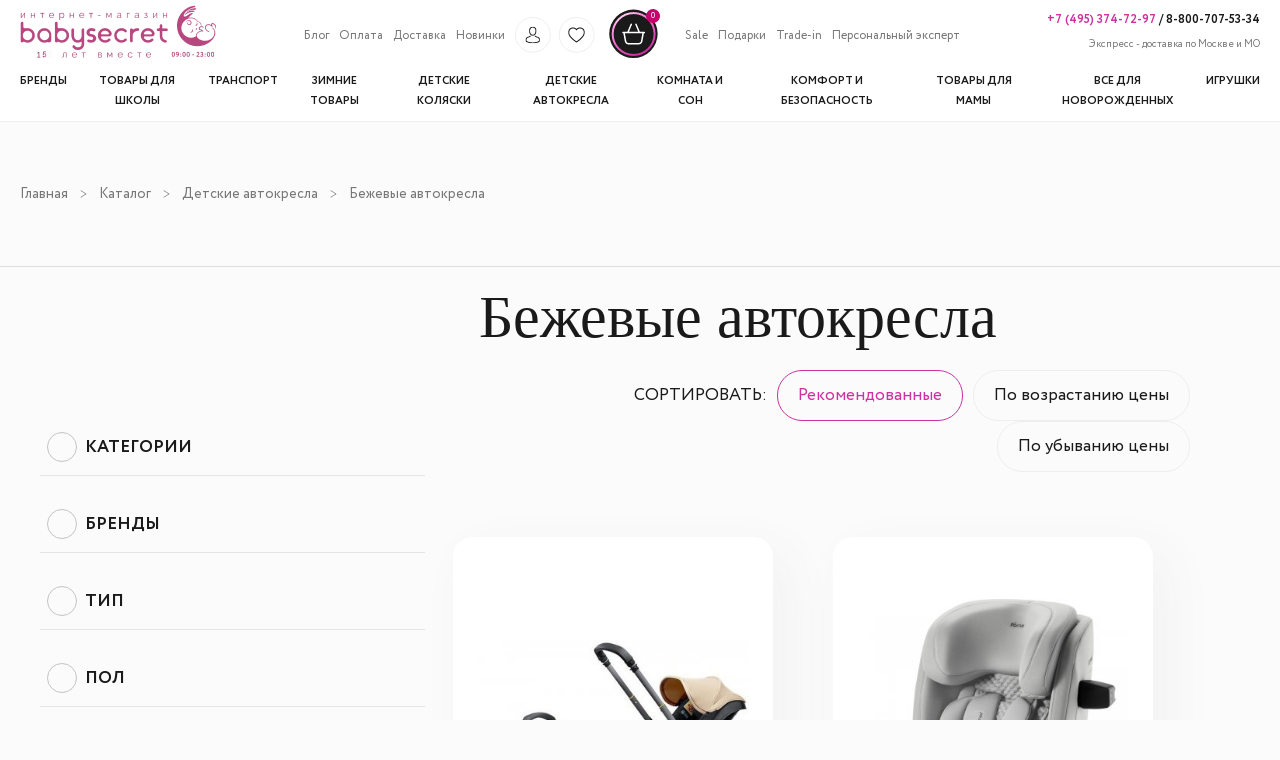

--- FILE ---
content_type: text/html; charset=UTF-8
request_url: https://babysecret.ru/catalog/avtokresla/bezhevyj
body_size: 27603
content:
<!DOCTYPE html><!--[if lt IE 7]><html class="no-js lt-ie9 lt-ie8 lt-ie7" lang="en"> <![endif]--><!--[if IE 7]><html class="no-js lt-ie9 lt-ie8" lang="en"> <![endif]--><!--[if IE 8]><html class="no-js lt-ie9" lang="en"> <![endif]--><!--[if IE 9 ]><html class="ie9 no-js"> <![endif]--><!--[if (gt IE 9)|!(IE)]><!--><html class="no-js"> <!--<![endif]--><head><script type="text/javascript">(function(m,e,t,r,i,k,a){m[i]=m[i]||function(){(m[i].a=m[i].a||[]).push(arguments)};m[i].l=1*new Date();for(var j=0;j<document.scripts.length;j++){if(document.scripts[j].src===r){return;}}k=e.createElement(t),a=e.getElementsByTagName(t)[0],k.async=1,k.src=r,a.parentNode.insertBefore(k,a)})(window,document,"script","https://mc.yandex.ru/metrika/tag.js","ym");ym(50400550,"init",{clickmap:true,trackLinks:true,accurateTrackBounce:true,webvisor:true,ecommerce:"dataLayer"});</script><noscript><div><img src="https://mc.yandex.ru/watch/50400550" style="position:absolute; left:-9999px;" alt=""/></div></noscript><meta charset="UTF-8"><meta name="viewport" content="width=device-width, initial-scale=1.0"><meta name="yandex-verification" content="40914419c930d45e"/><meta name="google-site-verification" content="44axbPKfXyyeXM4DgWAA3O4PRu0H7Yth_T2V-OUp0jQ"/><meta name="csrf-param" content="_csrf-frontend"><meta name="csrf-token" content="3gCs5dbO-QywvqUcB4eX7WHfepx7eA51FAWZZHRtE7CRD3dpsx5unCG37j4D6yA-wkcRpCzjByaj92XGvmps9g=="><link href="https://fonts.googleapis.com/css2?family=Cormorant:wght@400;700&display=swap" rel="stylesheet"><title>Бежевые автокресла купить с доставкой. Большой каталог, выгодные цены. Закажите в Интернет-магазине</title><meta name="description" content="В Интернет-магазине Babysecret широкий ассортимент бежевых автокресел по привлекательным ценам. Быстрая доставка по Москве и России! Акции и скидки!"><link type="image/png" href="/assets/556b4634/img/favicon.ico" rel="icon"><link type="image/png" href="/assets/556b4634/baby/favicon.png" rel="icon"><link href="/assets/f79d86de/css/bootstrap.css" rel="stylesheet"><link href="/assets/556b4634/ion.rangeSlider.css" rel="stylesheet"><link href="/assets/556b4634/css/range_slider.css" rel="stylesheet"><link href="/assets/556b4634/css/normalize.css" rel="stylesheet"><link href="/assets/556b4634/css/reset.css" rel="stylesheet"><link href="/assets/556b4634/css/selectric.css" rel="stylesheet"><link href="/assets/556b4634/css/style.css" rel="stylesheet"><link href="/assets/556b4634/css/theme-styles.css" rel="stylesheet"><link href="/assets/556b4634/css/header.css" rel="stylesheet"><link href="/assets/556b4634/css/all_brands.css" rel="stylesheet"><link href="/assets/556b4634/css/slick.css" rel="stylesheet"><link href="/assets/556b4634/css/slider.css" rel="stylesheet"><link href="/assets/556b4634/css/flickity.css" rel="stylesheet"><link href="/assets/556b4634/css/catalog.css" rel="stylesheet"><link href="/assets/556b4634/css/card.css" rel="stylesheet"><link href="/assets/556b4634/css/cart.css" rel="stylesheet"><link href="/assets/556b4634/css/profile.css" rel="stylesheet"><link href="/assets/556b4634/css/trade-in.css" rel="stylesheet"><link href="/assets/556b4634/css/concierge-service.css" rel="stylesheet"><link href="/assets/556b4634/css/slideshow.css" rel="stylesheet"><link href="/assets/556b4634/css/registration.css" rel="stylesheet"><script src="//ajax.googleapis.com/ajax/libs/jquery/1.11.0/jquery.min.js"></script><script type="text/javascript">let site_key="6Ld7JI4rAAAAAPAzUf_3WTZhh8wZZmyeQqC3gyUC";let base_url="/assets/556b4634";let page_controller="product/category";let use_metrics="1";</script><!--[if lt IE 9]><script src="//html5shiv.googlecode.com/svn/trunk/html5.js" type="text/javascript"></script><![endif]--><script type="text/javascript">if(page_controller!=="site/index"){var Shopify=Shopify||{};Shopify.shop="babysecret.ru";Shopify.theme={"name":"Express Order","id":198096712,"theme_store_id":null,"role":"main"};Shopify.theme.handle="null";Shopify.theme.style={"id":null,"handle":null};Shopify.doNotTriggerClickOnThumb=false;window.Shopify=window.Shopify||{};window.Shopify.Checkout=window.Shopify.Checkout||{};window.Shopify.Checkout.apiHost="ella-demo-8.myshopify.com";window.Shopify.Checkout.rememberMeHost="pay.shopify.com";window.Shopify.Checkout.rememberMeAccessToken="SmtFczVjN0hrZWc5S3lWZ0dNS1I4b2lWYUs2ZnVPdWhTSHlNaTB1d01lakFaNzd3OEZTUllNS1VQTHVWZ2o5Ly0tekk2RTgzZUg2UC9MVFQvT01ac0hVQT09--15b9755355f7ff608c8f0daa15fb1275dcb29a34";window.Shopify.Checkout.sheetStyleSheetUrl="\/\/cdn.shopify.com\/s\/assets\/shared\/sheet\/main-96401b3649aa598b68f0e4e7088e24de69b99ece86552d247b7a7fb8d380c3c6.css";window.ShopifyPaypalV4VisibilityTracking=false;window.ShopifyAnalytics=window.ShopifyAnalytics||{};window.ShopifyAnalytics.meta=window.ShopifyAnalytics.meta||{};window.ShopifyAnalytics.meta.currency='USD';var meta={"page":{"pageType":"home"}};for(var attr in meta){window.ShopifyAnalytics.meta[attr]=meta[attr];}window.ShopifyAnalytics.merchantGoogleAnalytics=function(){};var wf=document.createElement('script');wf.src=('https:'==document.location.protocol?'https':'http')+'://ajax.googleapis.com/ajax/libs/webfont/1/webfont.js';wf.type='text/javascript';wf.async='true';var s=document.getElementsByTagName('script')[0];s.parentNode.insertBefore(wf,s);window.ajax_cart=true;window.money_format="<span class=money> ${{amount}} </span>";window.shop_currency="USD";window.show_multiple_currencies=true;window.loading_url="//cdn.shopify.com/s/files/1/1825/4753/t/42/assets/loading.gif?9162384136091724070";window.use_color_swatch=true;window.product_image_resize=false;window.enable_sidebar_multiple_choice=false;window.dropdowncart_type="hover";window.file_url="//cdn.shopify.com/s/files/1/1825/4753/files/?9162384136091724070";window.asset_url="";window.images_size={is_crop:false,ratio_width:1,ratio_height:1.35,};window.inventory_text={in_stock:"In stock",many_in_stock:"Many in stock",out_of_stock:"Out of stock",add_to_cart:"Add to Cart",sold_out:"Sold Out",unavailable:"Unavailable"};window.multi_lang=false;}</script><style>@font-face{font-display:swap;font-family:'Glyphicons Halflings';src:url(/fonts/glyphicons-halflings-regular.woff2)}@font-face{font-display:swap;font-family:'FontAwesome';src:url(/fonts/fontawesome-webfont.woff2)}.rc-expanded #rc-copyright{display:none!important}</style><script type="text/javascript">(function(m,e,t,r,i,k,a){m[i]=m[i]function(){(m[i].a=m[i].a[]).push(arguments)};m[i].l=1*new Date();for(var j=0;j<document.scripts.length;j++){if(document.scripts[j].src===r){return;}}k=e.createElement(t),a=e.getElementsByTagName(t)[0],k.async=1,k.src=r,a.parentNode.insertBefore(k,a)})(window,document,"script","https://mc.yandex.ru/metrika/tag.js","ym");ym(50400550,"init",{clickmap:true,trackLinks:true,accurateTrackBounce:true,webvisor:true,ecommerce:"dataLayer"});</script><noscript><div><img src="https://mc.yandex.ru/watch/50400550" style="position:absolute; left:-9999px;" alt=""/></div></noscript></head><body id="ella-halothemes" class="template-index"><div style="display: none"><a class="rc-copyright" href="http://redconnect.ru">Сервис обратного звонка RedConnect</a></div><div class="mobile-background hide"></div><header class="header"><div class="wrapper"><div class="mobile-header-phones"><a href="tel:+74953747297" class="phone_rose">+7 (495) 374-72-97</a> /<a href="tel:88007075334"> 8-800-707-53-34</a></div><div class="header-top-mobile desktop-hide"><div class="flex"><div class="hamburger-btn"><div class="bar1"></div><div class="bar2"></div><div class="bar3"></div></div><a href="/"><img class="header-logo-mobile" src="/assets/556b4634/img/mobile-header.svg" alt=""></a></div><div class="flex"><a id="show-login-modal-mobile" class="login-icon" href="#"><img src="/assets/556b4634/img/header-profile.svg" alt=""></a><div class="login-modal-mobile"><p class="login-popup__title">Вход</p><form id="login-form-popup" action="/login" method="post" autocomplete="off"><input type="hidden" name="_csrf-frontend" value="3gCs5dbO-QywvqUcB4eX7WHfepx7eA51FAWZZHRtE7CRD3dpsx5unCG37j4D6yA-wkcRpCzjByaj92XGvmps9g=="><div class="placeholder field-loginform-username required"><input type="text" id="loginform-username" class="form-control rectangle" name="LoginForm[username]" placeholder="Логин" autocomplete="off" style="width:100% !important;" aria-required="true"><p class="help-block help-block-error"></p></div><div class="placeholder field-loginform-password required"><input type="password" id="loginform-password" class="form-control rectangle" name="LoginForm[password]" placeholder="Пароль" autocomplete="off" style="width:100% !important;" aria-required="true"><p class="help-block help-block-error"></p></div><div class="placeholder field-loginform-rememberme"><div class="check"><input type="hidden" name="LoginForm[rememberMe]" value="0"><input type="checkbox" id="loginform-rememberme" name="LoginForm[rememberMe]" value="1"><label class="remember-me-label" for="loginform-rememberme">Запомнить меня</label></div><div class="col-lg-8"><p class="help-block help-block-error"></p></div></div><button type="submit" class="btn-border promo-block-btn cart-btn">Войти</button><div style="margin: 15px;"></div><div class="row registration-block"><div class="col-sm-6 text-left pull-left"><a class="main-link" href="/registration">Регистрация</a></div><div class="col-sm-6 text-right pull-right"><a class="main-link" href="/password-recovery">Забыли пароль ?</a></div></div></form></div><a href="/cart" id="cartToggleMobile"><img class="shop-logo-mobile" src="/assets/556b4634/img/header-shop.svg" alt=""><span id="cartCountMobile"> 0 </span></a></div></div><div class="header-top"><a href="/"><img class="header-logo mobile-hide" src="/assets/556b4634/img/logo.png" alt=""></a><div class="header-search hide"><div class="search-logo"><img class="search-icon mobile-hide" src="/assets/556b4634/img/header-search-mini.svg" alt=""><img class="search-icon desktop-hide" src="/assets/556b4634/img/search-mobile.svg" alt=""></div><form action="/search" method="get" class="input-group search-bar" role="search"><input type="text" name="q" placeholder="Введите текст" value="" placeholder="поиск" class="input-group-field search-field" aria-label="Поиск товаров" autocomplete="off"></form><div class="reset-search"><img class="close-search mobile-hide" src="/assets/556b4634/img/close-search.png" alt=""><div class="close-search desktop-hide">></div></div></div><div class="header-top-menu"><ul class="header-top-menu-items"><li class="header-top-menu-link mobile-list-header desktop-hide">ИНФОРМАЦИЯ</li><li class="header-top-menu-link"><a class="main-link" href="/site/blog">Блог</a></li><li class="header-top-menu-link"><a class="main-link" href="/pages/oplata">Оплата</a></li><li class="header-top-menu-link"><a class="main-link" href="/pages/dostavka">Доставка</a></li><li class="header-top-menu-link"><a class="main-link" href="/new">Новинки</a></li><li id="account-menu-link" class="header-top-menu-img"><a id="show-login-modal" class="login-icon" href="#"><img src="/assets/556b4634/img/header-profile.svg" alt=""></a><div class="login-modal"><p class="login-popup__title">Вход</p><form id="login-form-popup" action="/login" method="post" autocomplete="off"><input type="hidden" name="_csrf-frontend" value="3gCs5dbO-QywvqUcB4eX7WHfepx7eA51FAWZZHRtE7CRD3dpsx5unCG37j4D6yA-wkcRpCzjByaj92XGvmps9g=="><div class="placeholder field-loginform-username required"><input type="text" id="loginform-username" class="form-control rectangle" name="LoginForm[username]" placeholder="Логин" autocomplete="off" style="width:100% !important;" aria-required="true"><p class="help-block help-block-error"></p></div><div class="placeholder field-loginform-password required"><input type="password" id="loginform-password" class="form-control rectangle" name="LoginForm[password]" placeholder="Пароль" autocomplete="off" style="width:100% !important;" aria-required="true"><p class="help-block help-block-error"></p></div><div class="placeholder field-loginform-rememberme"><div class="check"><input type="hidden" name="LoginForm[rememberMe]" value="0"><input type="checkbox" id="loginform-rememberme" name="LoginForm[rememberMe]" value="1"><label class="remember-me-label" for="loginform-rememberme">Запомнить меня</label></div><div class="col-lg-8"><p class="help-block help-block-error"></p></div></div><button type="submit" class="btn-border promo-block-btn cart-btn">Войти</button><div style="margin: 15px;"></div><div class="row registration-block"><div class="col-sm-6 text-left pull-left"><a class="main-link" href="/registration">Регистрация</a></div><div class="col-sm-6 text-right pull-right"><a class="main-link" href="/password-recovery">Забыли пароль ?</a></div></div></form></div></li><li class="header-top-menu-img"><a href="/wish-list"><img src="/assets/556b4634/img/header-favorite.svg" alt=""></a></li><li class="header-top-menu-img"><img class="search-icon" src="/assets/556b4634/img/header-search-mini.svg" alt=""></li><li class="header-top-menu-img last-img"><a href="/cart" id="cartToggle"><img src="/assets/556b4634/img/header-shop.svg" alt=""><span id="cartCount"> 0 </span></a></li><li class="header-top-menu-link"><a class="main-link" href="/sale">Sale</a></li><li class="header-top-menu-link"><a class="main-link" href="/gifts">Подарки</a></li><li class="header-top-menu-link"><a class="main-link" href="/site/trade-in">Trade-in</a></li><li class="header-top-menu-link"><a class="main-link" href="/pages/concierge-service">Персональный эксперт</a></li></ul></div><div class="header-contacts"><div class="header-contacts-phones"><a href="tel:+74953747297" class="phone_rose">+7 (495) 374-72-97</a> /<a href="tel:88007075334"> 8-800-707-53-34</a></div><div class="header-contacts-delivery"><span>Экспресс - доставка по Москве и МО</span></div></div><nav class="header-nav" role="navigation" itemscope itemtype="https://schema.org/SiteNavigationElement"><ul class="header-nav-list" itemprop="about" itemscope itemtype="https://schema.org/ItemList"><li class="header-nav-list-item mobile-list-header desktop-hide">КАТАЛОГ</li><li class="header-nav-list-item" itemprop="itemListElement" itemscope itemtype="https://schema.org/ItemList"><a class="main-link" href="/product/all-brands" itemprop="url"><span>Бренды</span></a><meta itemprop="name" content="Бренды"></li><li class="header-nav-list-item" itemprop="itemListElement" itemscope itemtype="https://schema.org/ItemList"><a class="main-link" href="/catalog/vse-dla-skoly" itemprop="url"><span>Товары для школы</span></a><meta itemprop="name" content="Товары для школы"><div class="dropdown-submenu dropdown-menu left-dropdown-menu" dir="ltr" itemprop="itemListElement" itemscope itemtype="https://schema.org/ItemList"><div class="level-2-item" itemprop="itemListElement" itemscope itemtype="https://schema.org/ItemList"><a href="/catalog/rastusie-party-transformery" class="main-nav-level-2 left-item" itemprop="url"> Растущие парты-трансформеры </a><meta itemprop="name" content="Растущие парты-трансформеры"></div><div class="level-2-item" itemprop="itemListElement" itemscope itemtype="https://schema.org/ItemList"><a href="/catalog/komplekt-parta-s-kreslom" class="main-nav-level-2 left-item" itemprop="url"> Растущие парты-трансформеры со стулом </a><meta itemprop="name" content="Растущие парты-трансформеры со стулом"></div><div class="level-2-item has-children" itemprop="itemListElement" itemscope itemtype="https://schema.org/ItemList"><a href="/catalog/stoly-stulya-kresla-3186" class="main-nav-level-2 left-item" itemprop="url"><span class="has-children-name">Столы, стулья, кресла</span><img class="has-children-arrow" src="/assets/556b4634/img/iconex-light-right.png" alt=""><img class="has-children-arrow-hover" src="/assets/556b4634/img/iconex-light-right-nv8.png" alt=""></a><meta itemprop="name" content="Столы, стулья, кресла"><ul class="menu-level-3" itemprop="itemListElement" itemscope itemtype="https://schema.org/ItemList"><li itemprop="itemListElement" itemscope itemtype="https://schema.org/ItemList"><a data-id="151" href="/catalog/pismennye-stoly" itemprop="url"> Письменные и компьютерные столы </a><meta itemprop="name" content="Письменные и компьютерные столы"></li><li itemprop="itemListElement" itemscope itemtype="https://schema.org/ItemList"><a data-id="155" href="/catalog/skolnye-stula-i-kresla" itemprop="url"> Школьные стулья и кресла </a><meta itemprop="name" content="Школьные стулья и кресла"></li><li itemprop="itemListElement" itemscope itemtype="https://schema.org/ItemList"><a data-id="3036" href="/catalog/skolnye-tumby" itemprop="url"> Школьные тумбы </a><meta itemprop="name" content="Школьные тумбы"></li><li itemprop="itemListElement" itemscope itemtype="https://schema.org/ItemList"><a data-id="3354" href="/catalog/cehly-poduski-podlozki" itemprop="url"> Чехлы, подушки, подложки </a><meta itemprop="name" content="Чехлы, подушки, подложки"></li></ul></div><div class="level-2-item" itemprop="itemListElement" itemscope itemtype="https://schema.org/ItemList"><a href="/catalog/pristavki-i-moduli-k-partam-i-stolam" class="main-nav-level-2 left-item" itemprop="url"> Приставки и модули к партам и столам </a><meta itemprop="name" content="Приставки и модули к партам и столам"></div><div class="level-2-item" itemprop="itemListElement" itemscope itemtype="https://schema.org/ItemList"><a href="/catalog/nastolnye-lampy" class="main-nav-level-2 left-item" itemprop="url"> Настольные лампы </a><meta itemprop="name" content="Настольные лампы"></div><div class="level-2-item has-children" itemprop="itemListElement" itemscope itemtype="https://schema.org/ItemList"><a href="/catalog/sumki-rancy-chemodany-3187" class="main-nav-level-2 left-item" itemprop="url"><span class="has-children-name">Сумки, ранцы, чемоданы</span><img class="has-children-arrow" src="/assets/556b4634/img/iconex-light-right.png" alt=""><img class="has-children-arrow-hover" src="/assets/556b4634/img/iconex-light-right-nv8.png" alt=""></a><meta itemprop="name" content="Сумки, ранцы, чемоданы"><ul class="menu-level-3" itemprop="itemListElement" itemscope itemtype="https://schema.org/ItemList"><li itemprop="itemListElement" itemscope itemtype="https://schema.org/ItemList"><a data-id="3375" href="/catalog/devockam" itemprop="url"> Школьные ранцы и рюкзаки для девочек </a><meta itemprop="name" content="Школьные ранцы и рюкзаки для девочек"></li><li itemprop="itemListElement" itemscope itemtype="https://schema.org/ItemList"><a data-id="3376" href="/catalog/malcikam" itemprop="url"> Школьные ранцы и рюкзаки для мальчиков </a><meta itemprop="name" content="Школьные ранцы и рюкзаки для мальчиков"></li><li itemprop="itemListElement" itemscope itemtype="https://schema.org/ItemList"><a data-id="3194" href="/catalog/sumki-dlya-obuvi-3194" itemprop="url"> Сумки для обуви </a><meta itemprop="name" content="Сумки для обуви"></li><li itemprop="itemListElement" itemscope itemtype="https://schema.org/ItemList"><a data-id="2574" href="/catalog/detskie-sumki" itemprop="url"> Детские сумки </a><meta itemprop="name" content="Детские сумки"></li><li itemprop="itemListElement" itemscope itemtype="https://schema.org/ItemList"><a data-id="2633" href="/catalog/termosumki-i-lanc-boksy" itemprop="url"> Термосумки и ланч боксы </a><meta itemprop="name" content="Термосумки и ланч боксы"></li><li itemprop="itemListElement" itemscope itemtype="https://schema.org/ItemList"><a data-id="2837" href="/catalog/detskie-cemodany-na-kolesikah" itemprop="url"> Детские чемоданы на колесиках </a><meta itemprop="name" content="Детские чемоданы на колесиках"></li></ul></div><div class="level-2-item has-children" itemprop="itemListElement" itemscope itemtype="https://schema.org/ItemList"><a href="/catalog/shkolnye-prinadlezhnosti-3195" class="main-nav-level-2 left-item" itemprop="url"><span class="has-children-name">Школьные принадлежности</span><img class="has-children-arrow" src="/assets/556b4634/img/iconex-light-right.png" alt=""><img class="has-children-arrow-hover" src="/assets/556b4634/img/iconex-light-right-nv8.png" alt=""></a><meta itemprop="name" content="Школьные принадлежности"><ul class="menu-level-3" itemprop="itemListElement" itemscope itemtype="https://schema.org/ItemList"><li itemprop="itemListElement" itemscope itemtype="https://schema.org/ItemList"><a data-id="3043" href="/catalog/skolnye-penaly" itemprop="url"> Школьные пеналы </a><meta itemprop="name" content="Школьные пеналы"></li><li itemprop="itemListElement" itemscope itemtype="https://schema.org/ItemList"><a data-id="3044" href="/catalog/skolnye-papki" itemprop="url"> Школьные папки </a><meta itemprop="name" content="Школьные папки"></li><li itemprop="itemListElement" itemscope itemtype="https://schema.org/ItemList"><a data-id="3045" href="/catalog/kanctovary-3045" itemprop="url"> Канцтовары </a><meta itemprop="name" content="Канцтовары"></li><li itemprop="itemListElement" itemscope itemtype="https://schema.org/ItemList"><a data-id="3364" href="/catalog/podstavki-i-derzateli-dla-knig" itemprop="url"> Подставки и держатели для книг </a><meta itemprop="name" content="Подставки и держатели для книг"></li><li itemprop="itemListElement" itemscope itemtype="https://schema.org/ItemList"><a data-id="3113" href="/catalog/nabory-kancelarskih-prinadleznostej" itemprop="url"> Наборы канцелярских принадлежностей </a><meta itemprop="name" content="Наборы канцелярских принадлежностей"></li></ul></div><div class="level-3-place"></div></div></li><li class="header-nav-list-item" itemprop="itemListElement" itemscope itemtype="https://schema.org/ItemList"><a class="main-link" href="/catalog/transport" itemprop="url"><span>Транспорт</span></a><meta itemprop="name" content="Транспорт"><div class="dropdown-submenu dropdown-menu left-dropdown-menu" dir="ltr" itemprop="itemListElement" itemscope itemtype="https://schema.org/ItemList"><div class="level-2-item has-children" itemprop="itemListElement" itemscope itemtype="https://schema.org/ItemList"><a href="/catalog/velosipedy" class="main-nav-level-2 left-item" itemprop="url"><span class="has-children-name">Велосипеды</span><img class="has-children-arrow" src="/assets/556b4634/img/iconex-light-right.png" alt=""><img class="has-children-arrow-hover" src="/assets/556b4634/img/iconex-light-right-nv8.png" alt=""></a><meta itemprop="name" content="Велосипеды"><ul class="menu-level-3" itemprop="itemListElement" itemscope itemtype="https://schema.org/ItemList"><li itemprop="itemListElement" itemscope itemtype="https://schema.org/ItemList"><a data-id="2783" href="/catalog/trehkolesnye-velosipedy" itemprop="url"> Трехколесные велосипеды </a><meta itemprop="name" content="Трехколесные велосипеды"></li><li itemprop="itemListElement" itemscope itemtype="https://schema.org/ItemList"><a data-id="3281" href="/catalog/16-dujmov-rost-95-120-sm" itemprop="url"> 16 дюймов; рост 95-120 см </a><meta itemprop="name" content="16 дюймов; рост 95-120 см"></li><li itemprop="itemListElement" itemscope itemtype="https://schema.org/ItemList"><a data-id="3282" href="/catalog/18-dujmov-rost-100-125-sm" itemprop="url"> 18 дюймов; рост 100-125 см </a><meta itemprop="name" content="18 дюймов; рост 100-125 см"></li><li itemprop="itemListElement" itemscope itemtype="https://schema.org/ItemList"><a data-id="3283" href="/catalog/20-dujmov-rost-105-130-sm" itemprop="url"> 20 дюймов; рост 105-130 см </a><meta itemprop="name" content="20 дюймов; рост 105-130 см"></li><li itemprop="itemListElement" itemscope itemtype="https://schema.org/ItemList"><a data-id="3284" href="/catalog/24-dujmov-rost-110-145-sm" itemprop="url"> 24 дюймов; рост 110-145 см </a><meta itemprop="name" content="24 дюймов; рост 110-145 см"></li></ul></div><div class="level-2-item" itemprop="itemListElement" itemscope itemtype="https://schema.org/ItemList"><a href="/catalog/begovely" class="main-nav-level-2 left-item" itemprop="url"> Беговелы </a><meta itemprop="name" content="Беговелы"></div><div class="level-2-item has-children" itemprop="itemListElement" itemscope itemtype="https://schema.org/ItemList"><a href="/catalog/samokaty" class="main-nav-level-2 left-item" itemprop="url"><span class="has-children-name">Самокаты</span><img class="has-children-arrow" src="/assets/556b4634/img/iconex-light-right.png" alt=""><img class="has-children-arrow-hover" src="/assets/556b4634/img/iconex-light-right-nv8.png" alt=""></a><meta itemprop="name" content="Самокаты"><ul class="menu-level-3" itemprop="itemListElement" itemscope itemtype="https://schema.org/ItemList"><li itemprop="itemListElement" itemscope itemtype="https://schema.org/ItemList"><a data-id="3092" href="/catalog/dvuhkolesnye-samokaty" itemprop="url"> Двухколесные самокаты </a><meta itemprop="name" content="Двухколесные самокаты"></li><li itemprop="itemListElement" itemscope itemtype="https://schema.org/ItemList"><a data-id="3093" href="/catalog/trehkolesnye-samokaty" itemprop="url"> Трехколесные самокаты </a><meta itemprop="name" content="Трехколесные самокаты"></li><li itemprop="itemListElement" itemscope itemtype="https://schema.org/ItemList"><a data-id="3096" href="/catalog/elektrosamokaty" itemprop="url"> Электросамокаты </a><meta itemprop="name" content="Электросамокаты"></li><li itemprop="itemListElement" itemscope itemtype="https://schema.org/ItemList"><a data-id="4063" href="/catalog/elektroskutery" itemprop="url"> Электроскутеры </a><meta itemprop="name" content="Электроскутеры"></li><li itemprop="itemListElement" itemscope itemtype="https://schema.org/ItemList"><a data-id="3276" href="/catalog/trukovye-samokaty" itemprop="url"> Детские трюковые самокаты </a><meta itemprop="name" content="Детские трюковые самокаты"></li><li itemprop="itemListElement" itemscope itemtype="https://schema.org/ItemList"><a data-id="3277" href="/catalog/gorodskie-samokaty" itemprop="url"> Городские самокаты </a><meta itemprop="name" content="Городские самокаты"></li><li itemprop="itemListElement" itemscope itemtype="https://schema.org/ItemList"><a data-id="3291" href="/catalog/samokaty-dla-nacinausih" itemprop="url"> Самокаты для начинающих </a><meta itemprop="name" content="Самокаты для начинающих"></li></ul></div><div class="level-2-item has-children" itemprop="itemListElement" itemscope itemtype="https://schema.org/ItemList"><a href="/catalog/elektromobili" class="main-nav-level-2 left-item" itemprop="url"><span class="has-children-name">Электромобили</span><img class="has-children-arrow" src="/assets/556b4634/img/iconex-light-right.png" alt=""><img class="has-children-arrow-hover" src="/assets/556b4634/img/iconex-light-right-nv8.png" alt=""></a><meta itemprop="name" content="Электромобили"><ul class="menu-level-3" itemprop="itemListElement" itemscope itemtype="https://schema.org/ItemList"><li itemprop="itemListElement" itemscope itemtype="https://schema.org/ItemList"><a data-id="3304" href="/catalog/sedany" itemprop="url"> Детские электромобили седаны </a><meta itemprop="name" content="Детские электромобили седаны"></li><li itemprop="itemListElement" itemscope itemtype="https://schema.org/ItemList"><a data-id="3305" href="/catalog/dzipy" itemprop="url"> Джипы </a><meta itemprop="name" content="Джипы"></li><li itemprop="itemListElement" itemscope itemtype="https://schema.org/ItemList"><a data-id="3306" href="/catalog/polnyj-privod-4h4" itemprop="url"> Полный привод 4х4 </a><meta itemprop="name" content="Полный привод 4х4"></li><li itemprop="itemListElement" itemscope itemtype="https://schema.org/ItemList"><a data-id="2529" href="/catalog/elektromotocikly" itemprop="url"> Электромотоциклы </a><meta itemprop="name" content="Электромотоциклы"></li><li itemprop="itemListElement" itemscope itemtype="https://schema.org/ItemList"><a data-id="2531" href="/catalog/kvadrocikly" itemprop="url"> Квадроциклы </a><meta itemprop="name" content="Квадроциклы"></li><li itemprop="itemListElement" itemscope itemtype="https://schema.org/ItemList"><a data-id="3455" href="/catalog/procij-elektrotransport" itemprop="url"> Прочий электротранспорт </a><meta itemprop="name" content="Прочий электротранспорт"></li></ul></div><div class="level-2-item has-children" itemprop="itemListElement" itemscope itemtype="https://schema.org/ItemList"><a href="/catalog/benzinovyj-transport" class="main-nav-level-2 left-item" itemprop="url"><span class="has-children-name">Бензиновый транспорт</span><img class="has-children-arrow" src="/assets/556b4634/img/iconex-light-right.png" alt=""><img class="has-children-arrow-hover" src="/assets/556b4634/img/iconex-light-right-nv8.png" alt=""></a><meta itemprop="name" content="Бензиновый транспорт"><ul class="menu-level-3" itemprop="itemListElement" itemscope itemtype="https://schema.org/ItemList"><li itemprop="itemListElement" itemscope itemtype="https://schema.org/ItemList"><a data-id="3540" href="/catalog/kvadrocikly-benzinovye" itemprop="url"> Квадроциклы бензиновые </a><meta itemprop="name" content="Квадроциклы бензиновые"></li><li itemprop="itemListElement" itemscope itemtype="https://schema.org/ItemList"><a data-id="3543" href="/catalog/motocikly-benzinovye" itemprop="url"> Бензиновые мотоциклы </a><meta itemprop="name" content="Бензиновые мотоциклы"></li></ul></div><div class="level-2-item" itemprop="itemListElement" itemscope itemtype="https://schema.org/ItemList"><a href="/catalog/pedalnye-mashiny" class="main-nav-level-2 left-item" itemprop="url"> Педальные машины </a><meta itemprop="name" content="Педальные машины"></div><div class="level-2-item" itemprop="itemListElement" itemscope itemtype="https://schema.org/ItemList"><a href="/catalog/velomobili" class="main-nav-level-2 left-item" itemprop="url"> Веломобили </a><meta itemprop="name" content="Веломобили"></div><div class="level-2-item has-children" itemprop="itemListElement" itemscope itemtype="https://schema.org/ItemList"><a href="/catalog/tolokary-katalki" class="main-nav-level-2 left-item" itemprop="url"><span class="has-children-name">Толокары</span><img class="has-children-arrow" src="/assets/556b4634/img/iconex-light-right.png" alt=""><img class="has-children-arrow-hover" src="/assets/556b4634/img/iconex-light-right-nv8.png" alt=""></a><meta itemprop="name" content="Толокары"><ul class="menu-level-3" itemprop="itemListElement" itemscope itemtype="https://schema.org/ItemList"><li itemprop="itemListElement" itemscope itemtype="https://schema.org/ItemList"><a data-id="3317" href="/catalog/tolokary-s-roditelskoj-ruckoj" itemprop="url"> Толокары с родительской ручкой </a><meta itemprop="name" content="Толокары с родительской ручкой"></li><li itemprop="itemListElement" itemscope itemtype="https://schema.org/ItemList"><a data-id="3318" href="/catalog/tolokary-bez-roditelskoj-rucki" itemprop="url"> Толокары без родительской ручки </a><meta itemprop="name" content="Толокары без родительской ручки"></li><li itemprop="itemListElement" itemscope itemtype="https://schema.org/ItemList"><a data-id="3319" href="/catalog/katalki" itemprop="url"> Каталки </a><meta itemprop="name" content="Каталки"></li></ul></div><div class="level-2-item has-children" itemprop="itemListElement" itemscope itemtype="https://schema.org/ItemList"><a href="/catalog/aksessuary-dla-transporta" class="main-nav-level-2 left-item" itemprop="url"><span class="has-children-name">Аксессуары для детского транспорта</span><img class="has-children-arrow" src="/assets/556b4634/img/iconex-light-right.png" alt=""><img class="has-children-arrow-hover" src="/assets/556b4634/img/iconex-light-right-nv8.png" alt=""></a><meta itemprop="name" content="Аксессуары для детского транспорта"><ul class="menu-level-3" itemprop="itemListElement" itemscope itemtype="https://schema.org/ItemList"><li itemprop="itemListElement" itemscope itemtype="https://schema.org/ItemList"><a data-id="3357" href="/catalog/slemy-i-zasita" itemprop="url"> Шлемы и защита для детей </a><meta itemprop="name" content="Шлемы и защита для детей"></li><li itemprop="itemListElement" itemscope itemtype="https://schema.org/ItemList"><a data-id="3287" href="/catalog/zapasnye-i-smennye-casti" itemprop="url"> Запасные и сменные части </a><meta itemprop="name" content="Запасные и сменные части "></li><li itemprop="itemListElement" itemscope itemtype="https://schema.org/ItemList"><a data-id="3356" href="/catalog/dekorativnye-i-funkcionalnye-elementy" itemprop="url"> Декоративные и функциональные элементы </a><meta itemprop="name" content="Декоративные и функциональные элементы"></li></ul></div><div class="level-3-place"></div></div></li><li class="header-nav-list-item" itemprop="itemListElement" itemscope itemtype="https://schema.org/ItemList"><a class="main-link" href="/catalog/zimnie-tovary" itemprop="url"><span>Зимние товары</span></a><meta itemprop="name" content="Зимние товары"><div class="dropdown-submenu dropdown-menu left-dropdown-menu" dir="ltr" itemprop="itemListElement" itemscope itemtype="https://schema.org/ItemList"><div class="level-2-item" itemprop="itemListElement" itemscope itemtype="https://schema.org/ItemList"><a href="/catalog/konverty-i-mufty" class="main-nav-level-2 left-item" itemprop="url"> Конверты и муфты </a><meta itemprop="name" content="Конверты и муфты"></div><div class="level-2-item has-children" itemprop="itemListElement" itemscope itemtype="https://schema.org/ItemList"><a href="/catalog/karnavalnye-kostumy" class="main-nav-level-2 left-item" itemprop="url"><span class="has-children-name">Карнавальные костюмы</span><img class="has-children-arrow" src="/assets/556b4634/img/iconex-light-right.png" alt=""><img class="has-children-arrow-hover" src="/assets/556b4634/img/iconex-light-right-nv8.png" alt=""></a><meta itemprop="name" content="Карнавальные костюмы"><ul class="menu-level-3" itemprop="itemListElement" itemscope itemtype="https://schema.org/ItemList"><li itemprop="itemListElement" itemscope itemtype="https://schema.org/ItemList"><a data-id="2736" href="/catalog/karnavalnye-kostumy-dla-devocek" itemprop="url"> Карнавальные костюмы для девочек </a><meta itemprop="name" content="Карнавальные костюмы для девочек"></li><li itemprop="itemListElement" itemscope itemtype="https://schema.org/ItemList"><a data-id="2737" href="/catalog/karnavalnye-kostumy-dla-malcikov" itemprop="url"> Карнавальные костюмы для мальчиков </a><meta itemprop="name" content="Карнавальные костюмы для мальчиков"></li></ul></div><div class="level-2-item has-children" itemprop="itemListElement" itemscope itemtype="https://schema.org/ItemList"><a href="/catalog/tyubingi-sanki-snegokaty-3237" class="main-nav-level-2 left-item" itemprop="url"><span class="has-children-name">Тюбинги, санки, снегокаты</span><img class="has-children-arrow" src="/assets/556b4634/img/iconex-light-right.png" alt=""><img class="has-children-arrow-hover" src="/assets/556b4634/img/iconex-light-right-nv8.png" alt=""></a><meta itemprop="name" content="Тюбинги, санки, снегокаты"><ul class="menu-level-3" itemprop="itemListElement" itemscope itemtype="https://schema.org/ItemList"><li itemprop="itemListElement" itemscope itemtype="https://schema.org/ItemList"><a data-id="139" href="/catalog/sanki-kolaski" itemprop="url"> Санки-коляски </a><meta itemprop="name" content="Санки-коляски"></li></ul></div><div class="level-2-item has-children" itemprop="itemListElement" itemscope itemtype="https://schema.org/ItemList"><a href="/catalog/iskusstvennye-elki" class="main-nav-level-2 left-item" itemprop="url"><span class="has-children-name">Товары к Новому году</span><img class="has-children-arrow" src="/assets/556b4634/img/iconex-light-right.png" alt=""><img class="has-children-arrow-hover" src="/assets/556b4634/img/iconex-light-right-nv8.png" alt=""></a><meta itemprop="name" content="Товары к Новому году"><ul class="menu-level-3" itemprop="itemListElement" itemscope itemtype="https://schema.org/ItemList"><li itemprop="itemListElement" itemscope itemtype="https://schema.org/ItemList"><a data-id="3414" href="/catalog/iskusstvennye-elki-do-100-sm" itemprop="url"> Искусственные ели </a><meta itemprop="name" content="Искусственные ели"></li><li itemprop="itemListElement" itemscope itemtype="https://schema.org/ItemList"><a data-id="3413" href="/catalog/novogodnij-dekor" itemprop="url"> Новогодний декор </a><meta itemprop="name" content="Новогодний декор"></li></ul></div><div class="level-3-place"></div></div></li><li class="header-nav-list-item" itemprop="itemListElement" itemscope itemtype="https://schema.org/ItemList"><a class="main-link" href="/catalog/kolaski" itemprop="url"><span>Детские коляски</span></a><meta itemprop="name" content="Детские коляски"><div class="dropdown-submenu dropdown-menu left-dropdown-menu" dir="ltr" itemprop="itemListElement" itemscope itemtype="https://schema.org/ItemList"><div class="level-2-item" itemprop="itemListElement" itemscope itemtype="https://schema.org/ItemList"><a href="/catalog/dlya-novorozhdennyh-7" class="main-nav-level-2 left-item" itemprop="url"> Коляски для новорожденных </a><meta itemprop="name" content="Коляски для новорожденных"></div><div class="level-2-item" itemprop="itemListElement" itemscope itemtype="https://schema.org/ItemList"><a href="/catalog/kolaski-2-v-1" class="main-nav-level-2 left-item" itemprop="url"> Детские коляски 2 в 1 </a><meta itemprop="name" content="Детские коляски 2 в 1"></div><div class="level-2-item" itemprop="itemListElement" itemscope itemtype="https://schema.org/ItemList"><a href="/catalog/kolaski-3-v-1" class="main-nav-level-2 left-item" itemprop="url"> Детские коляски 3 в 1 </a><meta itemprop="name" content="Детские коляски 3 в 1"></div><div class="level-2-item" itemprop="itemListElement" itemscope itemtype="https://schema.org/ItemList"><a href="/catalog/kolaski-progulocnye" class="main-nav-level-2 left-item" itemprop="url"> Детские прогулочные коляски </a><meta itemprop="name" content="Детские прогулочные коляски"></div><div class="level-2-item" itemprop="itemListElement" itemscope itemtype="https://schema.org/ItemList"><a href="/catalog/kolaski-dla-dvojni-i-pogodok" class="main-nav-level-2 left-item" itemprop="url"> Коляски для двойни, тройни и погодок </a><meta itemprop="name" content="Коляски для двойни, тройни и погодок"></div><div class="level-2-item" itemprop="itemListElement" itemscope itemtype="https://schema.org/ItemList"><a href="/catalog/lyulki-dlya-novorozhdennyh-275" class="main-nav-level-2 left-item" itemprop="url"> Люльки для колясок </a><meta itemprop="name" content="Люльки для колясок"></div><div class="level-2-item" itemprop="itemListElement" itemscope itemtype="https://schema.org/ItemList"><a href="/catalog/dopolnitelnye-sidena-k-kolaskam" class="main-nav-level-2 left-item" itemprop="url"> Дополнительные сиденья к коляскам </a><meta itemprop="name" content="Дополнительные сиденья к коляскам"></div><div class="level-2-item" itemprop="itemListElement" itemscope itemtype="https://schema.org/ItemList"><a href="/catalog/ramy-dla-kolasok" class="main-nav-level-2 left-item" itemprop="url"> Рамы для колясок </a><meta itemprop="name" content="Рамы для колясок"></div><div class="level-2-item has-children" itemprop="itemListElement" itemscope itemtype="https://schema.org/ItemList"><a href="/catalog/aksessuary-dla-kolasok" class="main-nav-level-2 left-item" itemprop="url"><span class="has-children-name">Аксессуары для колясок</span><img class="has-children-arrow" src="/assets/556b4634/img/iconex-light-right.png" alt=""><img class="has-children-arrow-hover" src="/assets/556b4634/img/iconex-light-right-nv8.png" alt=""></a><meta itemprop="name" content="Аксессуары для колясок"><ul class="menu-level-3" itemprop="itemListElement" itemscope itemtype="https://schema.org/ItemList"><li itemprop="itemListElement" itemscope itemtype="https://schema.org/ItemList"><a data-id="3235" href="/catalog/konverty-mufty-kombinezony-3235" itemprop="url"> Конверты в коляску, муфты </a><meta itemprop="name" content="Конверты в коляску, муфты"></li><li itemprop="itemListElement" itemscope itemtype="https://schema.org/ItemList"><a data-id="264" href="/catalog/mehovye-konverty-iz-ovciny-v-kolasku" itemprop="url"> Меховые конверты из овчины в коляску </a><meta itemprop="name" content="Меховые конверты из овчины в коляску"></li><li itemprop="itemListElement" itemscope itemtype="https://schema.org/ItemList"><a data-id="266" href="/catalog/flisovye-konverty-v-kolasku" itemprop="url"> Флисовые конверты в коляску </a><meta itemprop="name" content="Флисовые конверты в коляску"></li><li itemprop="itemListElement" itemscope itemtype="https://schema.org/ItemList"><a data-id="3478" href="/catalog/konverty-iz-kombinirovannyh-materialov" itemprop="url"> Конверты из комбинированных материалов в коляску </a><meta itemprop="name" content="Конверты из комбинированных материалов в коляску"></li><li itemprop="itemListElement" itemscope itemtype="https://schema.org/ItemList"><a data-id="219" href="/catalog/vkladyshi-mufty-pledy-219" itemprop="url"> Вкладыши, муфты, пледы в коляску </a><meta itemprop="name" content="Вкладыши, муфты, пледы в коляску"></li><li><a class="show-all-categories" href="/catalog/aksessuary-dla-kolasok"> Все категории </a></li></ul></div><div class="level-3-place"></div></div></li><li class="header-nav-list-item" itemprop="itemListElement" itemscope itemtype="https://schema.org/ItemList"><a class="main-link" href="/catalog/avtokresla" itemprop="url"><span>Детские автокресла</span></a><meta itemprop="name" content="Детские автокресла"><div class="dropdown-submenu dropdown-menu left-dropdown-menu" dir="ltr" itemprop="itemListElement" itemscope itemtype="https://schema.org/ItemList"><div class="level-2-item" itemprop="itemListElement" itemscope itemtype="https://schema.org/ItemList"><a href="/catalog/avtokresla-dla-novorozdennyh" class="main-nav-level-2 left-item" itemprop="url"> Автокресла для новорожденных группы 0+ (0-13 кг) </a><meta itemprop="name" content="Автокресла для новорожденных группы 0+ (0-13 кг)"></div><div class="level-2-item has-children" itemprop="itemListElement" itemscope itemtype="https://schema.org/ItemList"><a href="/catalog/avtokresla-01-ot-0-do-18-kg" class="main-nav-level-2 left-item" itemprop="url"><span class="has-children-name">Автокресла группы 0+/1 от 0 до 18 кг</span><img class="has-children-arrow" src="/assets/556b4634/img/iconex-light-right.png" alt=""><img class="has-children-arrow-hover" src="/assets/556b4634/img/iconex-light-right-nv8.png" alt=""></a><meta itemprop="name" content="Автокресла группы 0+/1 от 0 до 18 кг"><ul class="menu-level-3" itemprop="itemListElement" itemscope itemtype="https://schema.org/ItemList"><li itemprop="itemListElement" itemscope itemtype="https://schema.org/ItemList"><a data-id="3252" href="/catalog/avtokresla-isofix-ot-0-do-18-kg" itemprop="url"> Автокресла группы 0-1 с Isofix от 0 до 18 кг </a><meta itemprop="name" content="Автокресла группы 0-1 с Isofix от 0 до 18 кг"></li></ul></div><div class="level-2-item has-children" itemprop="itemListElement" itemscope itemtype="https://schema.org/ItemList"><a href="/catalog/avtokresla-012-ot-0-do-25-kg" class="main-nav-level-2 left-item" itemprop="url"><span class="has-children-name">Автокресла группы 0+/1/2 от 0 до 25 кг</span><img class="has-children-arrow" src="/assets/556b4634/img/iconex-light-right.png" alt=""><img class="has-children-arrow-hover" src="/assets/556b4634/img/iconex-light-right-nv8.png" alt=""></a><meta itemprop="name" content="Автокресла группы 0+/1/2 от 0 до 25 кг"><ul class="menu-level-3" itemprop="itemListElement" itemscope itemtype="https://schema.org/ItemList"><li itemprop="itemListElement" itemscope itemtype="https://schema.org/ItemList"><a data-id="3253" href="/catalog/avtokresla-isofix-ot-0-do-25-kg" itemprop="url"> Автокресла группы 0-1-2 с Isofix от 0 до 25 кг </a><meta itemprop="name" content="Автокресла группы 0-1-2 с Isofix от 0 до 25 кг"></li></ul></div><div class="level-2-item has-children" itemprop="itemListElement" itemscope itemtype="https://schema.org/ItemList"><a href="/catalog/avtokresla-gruppy-1-ot-9-do-18-kg" class="main-nav-level-2 left-item" itemprop="url"><span class="has-children-name">Автокресла группы 1 от 9 до 18 кг</span><img class="has-children-arrow" src="/assets/556b4634/img/iconex-light-right.png" alt=""><img class="has-children-arrow-hover" src="/assets/556b4634/img/iconex-light-right-nv8.png" alt=""></a><meta itemprop="name" content="Автокресла группы 1 от 9 до 18 кг"><ul class="menu-level-3" itemprop="itemListElement" itemscope itemtype="https://schema.org/ItemList"><li itemprop="itemListElement" itemscope itemtype="https://schema.org/ItemList"><a data-id="3255" href="/catalog/avtokresla-isofix-ot-9-do-18-kg" itemprop="url"> Автокресла группы 1 Isofix от 9 до 18 кг </a><meta itemprop="name" content="Автокресла группы 1 Isofix от 9 до 18 кг"></li></ul></div><div class="level-2-item has-children" itemprop="itemListElement" itemscope itemtype="https://schema.org/ItemList"><a href="/catalog/avtokresla-gruppy-12-ot-9-do-25-kg" class="main-nav-level-2 left-item" itemprop="url"><span class="has-children-name">Автокресла группы 1/2 от 9 до 25 кг</span><img class="has-children-arrow" src="/assets/556b4634/img/iconex-light-right.png" alt=""><img class="has-children-arrow-hover" src="/assets/556b4634/img/iconex-light-right-nv8.png" alt=""></a><meta itemprop="name" content="Автокресла группы 1/2 от 9 до 25 кг"><ul class="menu-level-3" itemprop="itemListElement" itemscope itemtype="https://schema.org/ItemList"><li itemprop="itemListElement" itemscope itemtype="https://schema.org/ItemList"><a data-id="3256" href="/catalog/avtokresla-isofix-ot-9-do-25-kg" itemprop="url"> Автокресла группы 1-2 с Isofix от 9 до 25 кг </a><meta itemprop="name" content="Автокресла группы 1-2 с Isofix от 9 до 25 кг"></li></ul></div><div class="level-2-item has-children" itemprop="itemListElement" itemscope itemtype="https://schema.org/ItemList"><a href="/catalog/avtokresla-ot-0-do-36-kg" class="main-nav-level-2 left-item" itemprop="url"><span class="has-children-name">Автокресла группы 0-1-2-3 от 0 до 36 кг</span><img class="has-children-arrow" src="/assets/556b4634/img/iconex-light-right.png" alt=""><img class="has-children-arrow-hover" src="/assets/556b4634/img/iconex-light-right-nv8.png" alt=""></a><meta itemprop="name" content="Автокресла группы 0-1-2-3 от 0 до 36 кг"><ul class="menu-level-3" itemprop="itemListElement" itemscope itemtype="https://schema.org/ItemList"><li itemprop="itemListElement" itemscope itemtype="https://schema.org/ItemList"><a data-id="3254" href="/catalog/avtokresla-isofix-ot-0-do-36-kg" itemprop="url"> Автокресла Isofix группы 0-1-2-3 от 0 до 36 кг </a><meta itemprop="name" content="Автокресла Isofix группы 0-1-2-3 от 0 до 36 кг"></li></ul></div><div class="level-2-item has-children" itemprop="itemListElement" itemscope itemtype="https://schema.org/ItemList"><a href="/catalog/avtokresla-gruppy-123-ot-9-do-36-kg" class="main-nav-level-2 left-item" itemprop="url"><span class="has-children-name">Автокресла группы 1/2/3 от 9 до 36 кг</span><img class="has-children-arrow" src="/assets/556b4634/img/iconex-light-right.png" alt=""><img class="has-children-arrow-hover" src="/assets/556b4634/img/iconex-light-right-nv8.png" alt=""></a><meta itemprop="name" content="Автокресла группы 1/2/3 от 9 до 36 кг"><ul class="menu-level-3" itemprop="itemListElement" itemscope itemtype="https://schema.org/ItemList"><li itemprop="itemListElement" itemscope itemtype="https://schema.org/ItemList"><a data-id="3257" href="/catalog/avtokresla-isofix-ot-9-do-36-kg" itemprop="url"> Автокресла группы 1-2-3 Isofix от 9 до 36 кг </a><meta itemprop="name" content="Автокресла группы 1-2-3 Isofix от 9 до 36 кг"></li></ul></div><div class="level-2-item has-children" itemprop="itemListElement" itemscope itemtype="https://schema.org/ItemList"><a href="/catalog/avtokresla-23-ot-15-do-36-kg" class="main-nav-level-2 left-item" itemprop="url"><span class="has-children-name">Автокресла группы 2/3 от 15 до 36 кг</span><img class="has-children-arrow" src="/assets/556b4634/img/iconex-light-right.png" alt=""><img class="has-children-arrow-hover" src="/assets/556b4634/img/iconex-light-right-nv8.png" alt=""></a><meta itemprop="name" content="Автокресла группы 2/3 от 15 до 36 кг"><ul class="menu-level-3" itemprop="itemListElement" itemscope itemtype="https://schema.org/ItemList"><li itemprop="itemListElement" itemscope itemtype="https://schema.org/ItemList"><a data-id="3258" href="/catalog/avtokresla-isofix-ot-15-do-36-kg" itemprop="url"> Автокресла группы 2-3 с Isofix от 15 до 36 кг </a><meta itemprop="name" content="Автокресла группы 2-3 с Isofix от 15 до 36 кг"></li></ul></div><div class="level-2-item" itemprop="itemListElement" itemscope itemtype="https://schema.org/ItemList"><a href="/catalog/avtokresla-gruppy-3-ot-22-do-36-kg" class="main-nav-level-2 left-item" itemprop="url"> Автокресла группы 3 от 22 до 36 кг </a><meta itemprop="name" content="Автокресла группы 3 от 22 до 36 кг"></div><div class="level-2-item"><a href="/catalog/avtokresla" class="main-nav-level-2 left-item show-all-categories"> Все категории </a></div><div class="level-3-place"></div></div></li><li class="header-nav-list-item" itemprop="itemListElement" itemscope itemtype="https://schema.org/ItemList"><a class="main-link" href="/catalog/komnata-i-son" itemprop="url"><span>Комната и сон</span></a><meta itemprop="name" content="Комната и сон"><div class="dropdown-submenu dropdown-menu left-dropdown-menu" dir="ltr" itemprop="itemListElement" itemscope itemtype="https://schema.org/ItemList"><div class="level-2-item has-children" itemprop="itemListElement" itemscope itemtype="https://schema.org/ItemList"><a href="/catalog/krovatki-dla-novorozdennyh" class="main-nav-level-2 left-item" itemprop="url"><span class="has-children-name">Детские кроватки для новорожденных</span><img class="has-children-arrow" src="/assets/556b4634/img/iconex-light-right.png" alt=""><img class="has-children-arrow-hover" src="/assets/556b4634/img/iconex-light-right-nv8.png" alt=""></a><meta itemprop="name" content="Детские кроватки для новорожденных"><ul class="menu-level-3" itemprop="itemListElement" itemscope itemtype="https://schema.org/ItemList"><li itemprop="itemListElement" itemscope itemtype="https://schema.org/ItemList"><a data-id="3473" href="/catalog/premium-krovatki" itemprop="url"> Премиум кроватки </a><meta itemprop="name" content="Премиум кроватки"></li><li itemprop="itemListElement" itemscope itemtype="https://schema.org/ItemList"><a data-id="179" href="/catalog/krovatki-na-kolesikah" itemprop="url"> Кроватки на колесиках </a><meta itemprop="name" content="Кроватки на колесиках"></li><li itemprop="itemListElement" itemscope itemtype="https://schema.org/ItemList"><a data-id="183" href="/catalog/krovatki-transformery" itemprop="url"> Кроватки-трансформеры </a><meta itemprop="name" content="Кроватки-трансформеры"></li><li itemprop="itemListElement" itemscope itemtype="https://schema.org/ItemList"><a data-id="178" href="/catalog/krovatki-kacalki" itemprop="url"> Кроватки-качалки </a><meta itemprop="name" content="Кроватки-качалки"></li><li itemprop="itemListElement" itemscope itemtype="https://schema.org/ItemList"><a data-id="176" href="/catalog/krovatki-s-maatnikom" itemprop="url"> Кроватки с маятником </a><meta itemprop="name" content="Кроватки с маятником"></li></ul></div><div class="level-2-item has-children" itemprop="itemListElement" itemscope itemtype="https://schema.org/ItemList"><a href="/catalog/kolybeli-dla-novorozdennyh" class="main-nav-level-2 left-item" itemprop="url"><span class="has-children-name">Колыбели для новорожденных</span><img class="has-children-arrow" src="/assets/556b4634/img/iconex-light-right.png" alt=""><img class="has-children-arrow-hover" src="/assets/556b4634/img/iconex-light-right-nv8.png" alt=""></a><meta itemprop="name" content="Колыбели для новорожденных"><ul class="menu-level-3" itemprop="itemListElement" itemscope itemtype="https://schema.org/ItemList"><li itemprop="itemListElement" itemscope itemtype="https://schema.org/ItemList"><a data-id="3468" href="/catalog/premium-kolybeli" itemprop="url"> Премиум колыбели </a><meta itemprop="name" content="Премиум колыбели"></li><li itemprop="itemListElement" itemscope itemtype="https://schema.org/ItemList"><a data-id="191" href="/catalog/derevyannye-kolybeli" itemprop="url"> Деревянные колыбели </a><meta itemprop="name" content="Деревянные колыбели"></li><li itemprop="itemListElement" itemscope itemtype="https://schema.org/ItemList"><a data-id="192" href="/catalog/pletenye-kolybeli" itemprop="url"> Плетёные колыбели </a><meta itemprop="name" content="Плетёные колыбели"></li><li itemprop="itemListElement" itemscope itemtype="https://schema.org/ItemList"><a data-id="190" href="/catalog/elektronnye-kolybeli" itemprop="url"> Электронные колыбели </a><meta itemprop="name" content="Электронные колыбели"></li><li itemprop="itemListElement" itemscope itemtype="https://schema.org/ItemList"><a data-id="3495" href="/catalog/pristavnye-kolybeli" itemprop="url"> Приставные кроватки </a><meta itemprop="name" content="Приставные кроватки"></li><li itemprop="itemListElement" itemscope itemtype="https://schema.org/ItemList"><a data-id="194" href="/catalog/aksessuary-k-kolybelyam-194" itemprop="url"> Аксессуары к колыбелям </a><meta itemprop="name" content="Аксессуары к колыбелям"></li></ul></div><div class="level-2-item has-children" itemprop="itemListElement" itemscope itemtype="https://schema.org/ItemList"><a href="/catalog/postelnye-prinadleznosti" class="main-nav-level-2 left-item" itemprop="url"><span class="has-children-name">Постельные принадлежности</span><img class="has-children-arrow" src="/assets/556b4634/img/iconex-light-right.png" alt=""><img class="has-children-arrow-hover" src="/assets/556b4634/img/iconex-light-right-nv8.png" alt=""></a><meta itemprop="name" content="Постельные принадлежности"><ul class="menu-level-3" itemprop="itemListElement" itemscope itemtype="https://schema.org/ItemList"><li itemprop="itemListElement" itemscope itemtype="https://schema.org/ItemList"><a data-id="286" href="/catalog/postelnoe-bele-120h60" itemprop="url"> 120х60 </a><meta itemprop="name" content="120х60"></li><li itemprop="itemListElement" itemscope itemtype="https://schema.org/ItemList"><a data-id="287" href="/catalog/postelnoe-bele-125h65-287" itemprop="url"> 125х65 </a><meta itemprop="name" content="125х65"></li><li itemprop="itemListElement" itemscope itemtype="https://schema.org/ItemList"><a data-id="3474" href="/catalog/postelnoe-bele-125h75" itemprop="url"> 125х75 </a><meta itemprop="name" content="125х75"></li><li itemprop="itemListElement" itemscope itemtype="https://schema.org/ItemList"><a data-id="288" href="/catalog/postelnoe-bele-140h70" itemprop="url"> 140х70 </a><meta itemprop="name" content="140х70"></li><li itemprop="itemListElement" itemscope itemtype="https://schema.org/ItemList"><a data-id="3480" href="/catalog/postelnoe-bele-nestandartnyh-razmerov" itemprop="url"> Постельное белье нестандартных размеров </a><meta itemprop="name" content="Постельное белье нестандартных размеров"></li><li itemprop="itemListElement" itemscope itemtype="https://schema.org/ItemList"><a data-id="285" href="/catalog/postelnoe-bele-dla-kolybeli" itemprop="url"> Постельное белье для колыбели </a><meta itemprop="name" content="Постельное белье для колыбели"></li><li itemprop="itemListElement" itemscope itemtype="https://schema.org/ItemList"><a data-id="2719" href="/catalog/podrostkovoe-postelnoe-bele" itemprop="url"> Подростковое постельное белье </a><meta itemprop="name" content="Подростковое постельное белье"></li><li itemprop="itemListElement" itemscope itemtype="https://schema.org/ItemList"><a data-id="2773" href="/catalog/prostyni-na-rezinke-2773" itemprop="url"> Детские простыни на резинке </a><meta itemprop="name" content="Детские простыни на резинке"></li><li itemprop="itemListElement" itemscope itemtype="https://schema.org/ItemList"><a data-id="2774" href="/catalog/bort-v-krovatku-2774" itemprop="url"> Борт в кроватку </a><meta itemprop="name" content="Борт в кроватку"></li><li><a class="show-all-categories" href="/catalog/postelnye-prinadleznosti"> Все категории </a></li></ul></div><div class="level-2-item" itemprop="itemListElement" itemscope itemtype="https://schema.org/ItemList"><a href="/catalog/krovati-masiny" class="main-nav-level-2 left-item" itemprop="url"> Кровати-машины </a><meta itemprop="name" content="Кровати-машины"></div><div class="level-2-item" itemprop="itemListElement" itemscope itemtype="https://schema.org/ItemList"><a href="/catalog/dvuharusnye-krovati" class="main-nav-level-2 left-item" itemprop="url"> Двухъярусные кровати </a><meta itemprop="name" content="Двухъярусные кровати"></div><div class="level-2-item" itemprop="itemListElement" itemscope itemtype="https://schema.org/ItemList"><a href="/catalog/krovati-dla-doskolnikov" class="main-nav-level-2 left-item" itemprop="url"> Кровати для дошкольников </a><meta itemprop="name" content="Кровати для дошкольников"></div><div class="level-2-item" itemprop="itemListElement" itemscope itemtype="https://schema.org/ItemList"><a href="/catalog/krovati-dla-podrostkov" class="main-nav-level-2 left-item" itemprop="url"> Кровати для подростков </a><meta itemprop="name" content="Кровати для подростков"></div><div class="level-2-item has-children" itemprop="itemListElement" itemscope itemtype="https://schema.org/ItemList"><a href="/catalog/matrasy" class="main-nav-level-2 left-item" itemprop="url"><span class="has-children-name">Матрасы</span><img class="has-children-arrow" src="/assets/556b4634/img/iconex-light-right.png" alt=""><img class="has-children-arrow-hover" src="/assets/556b4634/img/iconex-light-right-nv8.png" alt=""></a><meta itemprop="name" content="Матрасы"><ul class="menu-level-3" itemprop="itemListElement" itemscope itemtype="https://schema.org/ItemList"><li itemprop="itemListElement" itemscope itemtype="https://schema.org/ItemList"><a data-id="3384" href="/catalog/120h60-sm" itemprop="url"> 120х60 см </a><meta itemprop="name" content="120х60 см"></li><li itemprop="itemListElement" itemscope itemtype="https://schema.org/ItemList"><a data-id="3392" href="/catalog/125h65-sm" itemprop="url"> 125х65 см </a><meta itemprop="name" content="125х65 см"></li><li itemprop="itemListElement" itemscope itemtype="https://schema.org/ItemList"><a data-id="3385" href="/catalog/140h70-sm" itemprop="url"> 140х70 см </a><meta itemprop="name" content="140х70 см"></li><li itemprop="itemListElement" itemscope itemtype="https://schema.org/ItemList"><a data-id="3393" href="/catalog/200h120-sm" itemprop="url"> 200х120 см </a><meta itemprop="name" content="200х120 см"></li><li itemprop="itemListElement" itemscope itemtype="https://schema.org/ItemList"><a data-id="3410" href="/catalog/200h100-sm" itemprop="url"> 200х100 см </a><meta itemprop="name" content="200х100 см"></li><li itemprop="itemListElement" itemscope itemtype="https://schema.org/ItemList"><a data-id="3401" href="/catalog/200h90-sm" itemprop="url"> 200х90 см </a><meta itemprop="name" content="200х90 см"></li><li itemprop="itemListElement" itemscope itemtype="https://schema.org/ItemList"><a data-id="3404" href="/catalog/190h120-sm" itemprop="url"> 190х120 см </a><meta itemprop="name" content="190х120 см"></li><li itemprop="itemListElement" itemscope itemtype="https://schema.org/ItemList"><a data-id="3484" href="/catalog/190h100-sm" itemprop="url"> 190х100 см </a><meta itemprop="name" content="190х100 см"></li><li itemprop="itemListElement" itemscope itemtype="https://schema.org/ItemList"><a data-id="3386" href="/catalog/190h90-sm" itemprop="url"> 190х90 см </a><meta itemprop="name" content="190х90 см"></li><li><a class="show-all-categories" href="/catalog/matrasy"> Все категории </a></li></ul></div><div class="level-2-item has-children" itemprop="itemListElement" itemscope itemtype="https://schema.org/ItemList"><a href="/catalog/komody-i-tumbochki-3216" class="main-nav-level-2 left-item" itemprop="url"><span class="has-children-name">Комоды и тумбочки</span><img class="has-children-arrow" src="/assets/556b4634/img/iconex-light-right.png" alt=""><img class="has-children-arrow-hover" src="/assets/556b4634/img/iconex-light-right-nv8.png" alt=""></a><meta itemprop="name" content="Комоды и тумбочки"><ul class="menu-level-3" itemprop="itemListElement" itemscope itemtype="https://schema.org/ItemList"><li itemprop="itemListElement" itemscope itemtype="https://schema.org/ItemList"><a data-id="187" href="/catalog/belevye-komody" itemprop="url"> Детские комоды </a><meta itemprop="name" content="Детские комоды"></li><li itemprop="itemListElement" itemscope itemtype="https://schema.org/ItemList"><a data-id="2570" href="/catalog/pelenalnye-komody" itemprop="url"> Пеленальные комоды </a><meta itemprop="name" content="Пеленальные комоды"></li><li itemprop="itemListElement" itemscope itemtype="https://schema.org/ItemList"><a data-id="130" href="/catalog/pelenalnye-stoly" itemprop="url"> Пеленальные столики </a><meta itemprop="name" content="Пеленальные столики"></li><li itemprop="itemListElement" itemscope itemtype="https://schema.org/ItemList"><a data-id="2560" href="/catalog/prikrovatnye-tumbocki" itemprop="url"> Детские прикроватные тумбочки </a><meta itemprop="name" content="Детские прикроватные тумбочки"></li><li itemprop="itemListElement" itemscope itemtype="https://schema.org/ItemList"><a data-id="2717" href="/catalog/pelenalnye-matrasiki" itemprop="url"> Пеленальные матрасики </a><meta itemprop="name" content="Пеленальные матрасики"></li><li itemprop="itemListElement" itemscope itemtype="https://schema.org/ItemList"><a data-id="188" href="/catalog/aksessuary-k-komodam-188" itemprop="url"> Аксессуары к детским комодам </a><meta itemprop="name" content="Аксессуары к детским комодам"></li></ul></div><div class="level-2-item"><a href="/catalog/komnata-i-son" class="main-nav-level-2 left-item show-all-categories"> Все категории </a></div><div class="level-3-place"></div></div></li><li class="header-nav-list-item" itemprop="itemListElement" itemscope itemtype="https://schema.org/ItemList"><a class="main-link" href="/catalog/komfort-i-bezopasnost-3223" itemprop="url"><span>Комфорт и безопасность</span></a><meta itemprop="name" content="Комфорт и безопасность"><div class="dropdown-submenu dropdown-menu left-dropdown-menu" dir="ltr" itemprop="itemListElement" itemscope itemtype="https://schema.org/ItemList"><div class="level-2-item has-children" itemprop="itemListElement" itemscope itemtype="https://schema.org/ItemList"><a href="/catalog/manezi" class="main-nav-level-2 left-item" itemprop="url"><span class="has-children-name">Манежи</span><img class="has-children-arrow" src="/assets/556b4634/img/iconex-light-right.png" alt=""><img class="has-children-arrow-hover" src="/assets/556b4634/img/iconex-light-right-nv8.png" alt=""></a><meta itemprop="name" content="Манежи"><ul class="menu-level-3" itemprop="itemListElement" itemscope itemtype="https://schema.org/ItemList"><li itemprop="itemListElement" itemscope itemtype="https://schema.org/ItemList"><a data-id="3470" href="/catalog/klassiceskie-manezi" itemprop="url"> Классические манежи </a><meta itemprop="name" content="Классические манежи"></li><li itemprop="itemListElement" itemscope itemtype="https://schema.org/ItemList"><a data-id="3471" href="/catalog/manezi-ograzdenia" itemprop="url"> Манежи-ограждения </a><meta itemprop="name" content="Манежи-ограждения"></li></ul></div><div class="level-2-item" itemprop="itemListElement" itemscope itemtype="https://schema.org/ItemList"><a href="/catalog/vorota-bezopasnosti" class="main-nav-level-2 left-item" itemprop="url"> Ворота безопасности </a><meta itemprop="name" content="Ворота безопасности"></div><div class="level-2-item" itemprop="itemListElement" itemscope itemtype="https://schema.org/ItemList"><a href="/catalog/ochistiteli-ionizatory-vozduha-2534" class="main-nav-level-2 left-item" itemprop="url"> Очистители-ионизаторы воздуха </a><meta itemprop="name" content="Очистители-ионизаторы воздуха"></div><div class="level-2-item" itemprop="itemListElement" itemscope itemtype="https://schema.org/ItemList"><a href="/catalog/monitory-dyhaniya" class="main-nav-level-2 left-item" itemprop="url"> Мониторы дыхания </a><meta itemprop="name" content="Мониторы дыхания"></div><div class="level-2-item" itemprop="itemListElement" itemscope itemtype="https://schema.org/ItemList"><a href="/catalog/videonani" class="main-nav-level-2 left-item" itemprop="url"> Видеоняни </a><meta itemprop="name" content="Видеоняни"></div><div class="level-2-item" itemprop="itemListElement" itemscope itemtype="https://schema.org/ItemList"><a href="/catalog/pozicionery-dlya-sna-2708" class="main-nav-level-2 left-item" itemprop="url"> Позиционеры для сна </a><meta itemprop="name" content="Позиционеры для сна"></div><div class="level-3-place"></div></div></li><li class="header-nav-list-item" itemprop="itemListElement" itemscope itemtype="https://schema.org/ItemList"><a class="main-link" href="/catalog/tovary-dla-mamy" itemprop="url"><span>Товары для мамы</span></a><meta itemprop="name" content="Товары для мамы"><div class="dropdown-submenu dropdown-menu right-dropdown-menu" dir="rtl" itemprop="itemListElement" itemscope itemtype="https://schema.org/ItemList"><div class="level-2-item" itemprop="itemListElement" itemscope itemtype="https://schema.org/ItemList"><a href="/catalog/kresla-dla-kormlenia" class="main-nav-level-2 right-item" itemprop="url"> Кресла для кормления </a><meta itemprop="name" content="Кресла для кормления"></div><div class="level-2-item has-children" itemprop="itemListElement" itemscope itemtype="https://schema.org/ItemList"><a href="/catalog/ryukzaki-perenoski-slingi-3212" class="main-nav-level-2 right-item" itemprop="url"><span class="has-children-name">Рюкзаки-переноски, слинги</span><img class="has-children-arrow" src="/assets/556b4634/img/right-black-arrow.png" alt=""><img class="has-children-arrow-hover" src="/assets/556b4634/img/right-pink-arrow.png" alt=""></a><meta itemprop="name" content="Рюкзаки-переноски, слинги"><ul class="menu-level-3" itemprop="itemListElement" itemscope itemtype="https://schema.org/ItemList"><li itemprop="itemListElement" itemscope itemtype="https://schema.org/ItemList"><a data-id="3051" href="/catalog/rukzak-perenoska-dla-detej" itemprop="url"> Рюкзак переноска для детей </a><meta itemprop="name" content="Рюкзак переноска для детей"></li><li itemprop="itemListElement" itemscope itemtype="https://schema.org/ItemList"><a data-id="2752" href="/catalog/aksessuary-k-ryukzakam-perenoskam-2752" itemprop="url"> Аксессуары к рюкзакам-переноскам </a><meta itemprop="name" content="Аксессуары к рюкзакам-переноскам"></li></ul></div><div class="level-2-item has-children" itemprop="itemListElement" itemscope itemtype="https://schema.org/ItemList"><a href="/catalog/molokootsosy-i-aksessuary" class="main-nav-level-2 right-item" itemprop="url"><span class="has-children-name">Молокоотсосы и аксессуары</span><img class="has-children-arrow" src="/assets/556b4634/img/right-black-arrow.png" alt=""><img class="has-children-arrow-hover" src="/assets/556b4634/img/right-pink-arrow.png" alt=""></a><meta itemprop="name" content="Молокоотсосы и аксессуары"><ul class="menu-level-3" itemprop="itemListElement" itemscope itemtype="https://schema.org/ItemList"><li itemprop="itemListElement" itemscope itemtype="https://schema.org/ItemList"><a data-id="2537" href="/catalog/molokootsosy-2537" itemprop="url"> Молокоотсосы </a><meta itemprop="name" content="Молокоотсосы"></li></ul></div><div class="level-2-item" itemprop="itemListElement" itemscope itemtype="https://schema.org/ItemList"><a href="/catalog/sumki" class="main-nav-level-2 right-item" itemprop="url"> Сумки </a><meta itemprop="name" content="Сумки"></div><div class="level-2-item" itemprop="itemListElement" itemscope itemtype="https://schema.org/ItemList"><a href="/catalog/zonty" class="main-nav-level-2 right-item" itemprop="url"> Зонты для колясок </a><meta itemprop="name" content="Зонты для колясок"></div><div class="level-2-item" itemprop="itemListElement" itemscope itemtype="https://schema.org/ItemList"><a href="/catalog/podarocnye-sertifikaty" class="main-nav-level-2 right-item" itemprop="url"> Подарочные сертификаты </a><meta itemprop="name" content="Подарочные сертификаты"></div><div class="level-2-item" itemprop="itemListElement" itemscope itemtype="https://schema.org/ItemList"><a href="/catalog/termosi" class="main-nav-level-2 right-item" itemprop="url"> Детские термосы </a><meta itemprop="name" content="Детские термосы"></div><div class="level-3-place"></div></div></li><li class="header-nav-list-item" itemprop="itemListElement" itemscope itemtype="https://schema.org/ItemList"><a class="main-link" href="/catalog/vse-dla-novorozdennyh" itemprop="url"><span>Все для новорожденных</span></a><meta itemprop="name" content="Все для новорожденных"><div class="dropdown-submenu dropdown-menu right-dropdown-menu" dir="rtl" itemprop="itemListElement" itemscope itemtype="https://schema.org/ItemList"><div class="level-2-item has-children" itemprop="itemListElement" itemscope itemtype="https://schema.org/ItemList"><a href="/catalog/stulchiki-dlya-kormleniya" class="main-nav-level-2 right-item" itemprop="url"><span class="has-children-name">Стульчики для кормления</span><img class="has-children-arrow" src="/assets/556b4634/img/right-black-arrow.png" alt=""><img class="has-children-arrow-hover" src="/assets/556b4634/img/right-pink-arrow.png" alt=""></a><meta itemprop="name" content="Стульчики для кормления"><ul class="menu-level-3" itemprop="itemListElement" itemscope itemtype="https://schema.org/ItemList"><li itemprop="itemListElement" itemscope itemtype="https://schema.org/ItemList"><a data-id="3369" href="/catalog/stulciki-dla-kormlenia-s-rozdenia" itemprop="url"> Стульчики для кормления с рождения </a><meta itemprop="name" content="Стульчики для кормления с рождения"></li><li itemprop="itemListElement" itemscope itemtype="https://schema.org/ItemList"><a data-id="3352" href="/catalog/klassiceskie-stulciki-dla-kormlenia" itemprop="url"> Классические стульчики для кормления </a><meta itemprop="name" content="Классические стульчики для кормления"></li><li itemprop="itemListElement" itemscope itemtype="https://schema.org/ItemList"><a data-id="257" href="/catalog/stulciki-dla-kormlenia-transformery" itemprop="url"> Стульчики для кормления трансформеры </a><meta itemprop="name" content="Стульчики для кормления трансформеры"></li><li itemprop="itemListElement" itemscope itemtype="https://schema.org/ItemList"><a data-id="196" href="/catalog/derevannye-stulciki-dla-kormlenia" itemprop="url"> Деревянные стульчики для кормления </a><meta itemprop="name" content="Деревянные стульчики для кормления"></li><li itemprop="itemListElement" itemscope itemtype="https://schema.org/ItemList"><a data-id="199" href="/catalog/kompaktnye-stulciki-dla-kormlenia" itemprop="url"> Компактные детские стульчики для кормления </a><meta itemprop="name" content="Компактные детские стульчики для кормления"></li><li itemprop="itemListElement" itemscope itemtype="https://schema.org/ItemList"><a data-id="201" href="/catalog/aksessuary-k-stulchikam-201" itemprop="url"> Аксессуары к стульчикам </a><meta itemprop="name" content="Аксессуары к стульчикам"></li></ul></div><div class="level-2-item has-children" itemprop="itemListElement" itemscope itemtype="https://schema.org/ItemList"><a href="/catalog/kormlenie" class="main-nav-level-2 right-item" itemprop="url"><span class="has-children-name">Товары для кормления</span><img class="has-children-arrow" src="/assets/556b4634/img/right-black-arrow.png" alt=""><img class="has-children-arrow-hover" src="/assets/556b4634/img/right-pink-arrow.png" alt=""></a><meta itemprop="name" content="Товары для кормления"><ul class="menu-level-3" itemprop="itemListElement" itemscope itemtype="https://schema.org/ItemList"><li itemprop="itemListElement" itemscope itemtype="https://schema.org/ItemList"><a data-id="2828" href="/catalog/aksessuary-dla-kormlenia-malysej" itemprop="url"> Аксессуары для кормления малышей </a><meta itemprop="name" content="Аксессуары для кормления малышей"></li><li itemprop="itemListElement" itemscope itemtype="https://schema.org/ItemList"><a data-id="2740" href="/catalog/butylochki-dlya-kormleniya-2740" itemprop="url"> Бутылочки для кормления </a><meta itemprop="name" content="Бутылочки для кормления"></li><li itemprop="itemListElement" itemscope itemtype="https://schema.org/ItemList"><a data-id="2569" href="/catalog/nabory-dla-kormlenia" itemprop="url"> Наборы для кормления </a><meta itemprop="name" content="Наборы для кормления"></li><li itemprop="itemListElement" itemscope itemtype="https://schema.org/ItemList"><a data-id="3547" href="/catalog/poilniki-i-butylocki" itemprop="url"> Детские поильники </a><meta itemprop="name" content="Детские поильники "></li></ul></div><div class="level-2-item has-children" itemprop="itemListElement" itemscope itemtype="https://schema.org/ItemList"><a href="/catalog/elektronnye-kacheli-i-shezlongi-3224" class="main-nav-level-2 right-item" itemprop="url"><span class="has-children-name">Электронные качели и шезлонги</span><img class="has-children-arrow" src="/assets/556b4634/img/right-black-arrow.png" alt=""><img class="has-children-arrow-hover" src="/assets/556b4634/img/right-pink-arrow.png" alt=""></a><meta itemprop="name" content="Электронные качели и шезлонги"><ul class="menu-level-3" itemprop="itemListElement" itemscope itemtype="https://schema.org/ItemList"><li itemprop="itemListElement" itemscope itemtype="https://schema.org/ItemList"><a data-id="96" href="/catalog/sezlongi-dla-novorozdennyh" itemprop="url"> Шезлонги для новорожденных </a><meta itemprop="name" content="Шезлонги для новорожденных"></li><li itemprop="itemListElement" itemscope itemtype="https://schema.org/ItemList"><a data-id="104" href="/catalog/elektronnye-kaceli-dla-novorozdennyh" itemprop="url"> Электронные качели для новорожденных </a><meta itemprop="name" content="Электронные качели для новорожденных"></li><li itemprop="itemListElement" itemscope itemtype="https://schema.org/ItemList"><a data-id="3363" href="/catalog/aksessuary-dla-sezlongov-i-kacelej" itemprop="url"> Аксессуары для шезлонгов и качелей </a><meta itemprop="name" content="Аксессуары для шезлонгов и качелей"></li></ul></div><div class="level-2-item has-children" itemprop="itemListElement" itemscope itemtype="https://schema.org/ItemList"><a href="/catalog/vse-dlya-kupaniya-3232" class="main-nav-level-2 right-item" itemprop="url"><span class="has-children-name">Все для купания</span><img class="has-children-arrow" src="/assets/556b4634/img/right-black-arrow.png" alt=""><img class="has-children-arrow-hover" src="/assets/556b4634/img/right-pink-arrow.png" alt=""></a><meta itemprop="name" content="Все для купания"><ul class="menu-level-3" itemprop="itemListElement" itemscope itemtype="https://schema.org/ItemList"><li itemprop="itemListElement" itemscope itemtype="https://schema.org/ItemList"><a data-id="142" href="/catalog/vannocki-dla-kupania" itemprop="url"> Ванночка для купания новорожденных </a><meta itemprop="name" content="Ванночка для купания новорожденных "></li><li itemprop="itemListElement" itemscope itemtype="https://schema.org/ItemList"><a data-id="2691" href="/catalog/gorki-i-podstavki-dla-kupania" itemprop="url"> Горки и подставки для купания новорожденных </a><meta itemprop="name" content="Горки и подставки для купания новорожденных"></li><li itemprop="itemListElement" itemscope itemtype="https://schema.org/ItemList"><a data-id="2688" href="/catalog/halaty-i-polotenca-dla-detej" itemprop="url"> Халаты и полотенца для детей </a><meta itemprop="name" content="Халаты и полотенца для детей"></li><li itemprop="itemListElement" itemscope itemtype="https://schema.org/ItemList"><a data-id="204" href="/catalog/aksessuary-dla-kupania-rebenka" itemprop="url"> Аксессуары для купания ребенка </a><meta itemprop="name" content="Аксессуары для купания ребенка"></li></ul></div><div class="level-2-item" itemprop="itemListElement" itemscope itemtype="https://schema.org/ItemList"><a href="/catalog/vypiska-iz-roddoma-3222" class="main-nav-level-2 right-item" itemprop="url"> Товары для выписки из роддома </a><meta itemprop="name" content="Товары для выписки из роддома"></div><div class="level-2-item" itemprop="itemListElement" itemscope itemtype="https://schema.org/ItemList"><a href="/catalog/razvivausie-kovriki" class="main-nav-level-2 right-item" itemprop="url"> Детские развивающие коврики для новорожденных </a><meta itemprop="name" content="Детские развивающие коврики для новорожденных"></div><div class="level-2-item" itemprop="itemListElement" itemscope itemtype="https://schema.org/ItemList"><a href="/catalog/parovarki-blendery" class="main-nav-level-2 right-item" itemprop="url"> Пароварки-блендеры для детского питания </a><meta itemprop="name" content="Пароварки-блендеры для детского питания"></div><div class="level-2-item" itemprop="itemListElement" itemscope itemtype="https://schema.org/ItemList"><a href="/catalog/podogrevateli-i-sterilizatory" class="main-nav-level-2 right-item" itemprop="url"> Подогреватели и стерилизаторы </a><meta itemprop="name" content="Подогреватели и стерилизаторы "></div><div class="level-2-item" itemprop="itemListElement" itemscope itemtype="https://schema.org/ItemList"><a href="/catalog/nakopiteli-dlya-podguznikov" class="main-nav-level-2 right-item" itemprop="url"> Накопители для подгузников </a><meta itemprop="name" content="Накопители для подгузников"></div><div class="level-2-item"><a href="/catalog/vse-dla-novorozdennyh" class="main-nav-level-2 left-item show-all-categories"> Все категории </a></div><div class="level-3-place"></div></div></li><li class="header-nav-list-item" itemprop="itemListElement" itemscope itemtype="https://schema.org/ItemList"><a class="main-link" href="/catalog/igruski" itemprop="url"><span>Игрушки</span></a><meta itemprop="name" content="Игрушки"><div class="dropdown-submenu dropdown-menu right-dropdown-menu" dir="rtl" itemprop="itemListElement" itemscope itemtype="https://schema.org/ItemList"><div class="level-2-item has-children" itemprop="itemListElement" itemscope itemtype="https://schema.org/ItemList"><a href="/catalog/igruski-dla-malysej" class="main-nav-level-2 right-item" itemprop="url"><span class="has-children-name">Игрушки для малышей</span><img class="has-children-arrow" src="/assets/556b4634/img/right-black-arrow.png" alt=""><img class="has-children-arrow-hover" src="/assets/556b4634/img/right-pink-arrow.png" alt=""></a><meta itemprop="name" content="Игрушки для малышей"><ul class="menu-level-3" itemprop="itemListElement" itemscope itemtype="https://schema.org/ItemList"><li itemprop="itemListElement" itemscope itemtype="https://schema.org/ItemList"><a data-id="3436" href="/catalog/igrovye-centry" itemprop="url"> Игровые центры </a><meta itemprop="name" content="Игровые центры"></li></ul></div><div class="level-2-item" itemprop="itemListElement" itemscope itemtype="https://schema.org/ItemList"><a href="/catalog/igruski-dla-devocek" class="main-nav-level-2 right-item" itemprop="url"> Игрушки для девочек </a><meta itemprop="name" content="Игрушки для девочек"></div><div class="level-2-item has-children" itemprop="itemListElement" itemscope itemtype="https://schema.org/ItemList"><a href="/catalog/vse-dla-igr-s-kuklami" class="main-nav-level-2 right-item" itemprop="url"><span class="has-children-name">Все для игр с куклами</span><img class="has-children-arrow" src="/assets/556b4634/img/right-black-arrow.png" alt=""><img class="has-children-arrow-hover" src="/assets/556b4634/img/right-pink-arrow.png" alt=""></a><meta itemprop="name" content="Все для игр с куклами"><ul class="menu-level-3" itemprop="itemListElement" itemscope itemtype="https://schema.org/ItemList"><li itemprop="itemListElement" itemscope itemtype="https://schema.org/ItemList"><a data-id="3248" href="/catalog/domiki-dla-kukol" itemprop="url"> Домики для кукол </a><meta itemprop="name" content="Домики для кукол"></li><li itemprop="itemListElement" itemscope itemtype="https://schema.org/ItemList"><a data-id="3427" href="/catalog/mebel-dla-kukol" itemprop="url"> Мебель для кукол </a><meta itemprop="name" content="Мебель для кукол"></li><li itemprop="itemListElement" itemscope itemtype="https://schema.org/ItemList"><a data-id="3433" href="/catalog/kukly" itemprop="url"> Куклы </a><meta itemprop="name" content="Куклы"></li></ul></div><div class="level-2-item" itemprop="itemListElement" itemscope itemtype="https://schema.org/ItemList"><a href="/catalog/igruski-dla-malcikov" class="main-nav-level-2 right-item" itemprop="url"> Игрушки для мальчиков </a><meta itemprop="name" content="Игрушки для мальчиков"></div><div class="level-2-item" itemprop="itemListElement" itemscope itemtype="https://schema.org/ItemList"><a href="/catalog/molberty-i-doski-dla-risovania" class="main-nav-level-2 right-item" itemprop="url"> Мольберты и доски для рисования </a><meta itemprop="name" content="Мольберты и доски для рисования"></div><div class="level-2-item has-children" itemprop="itemListElement" itemscope itemtype="https://schema.org/ItemList"><a href="/catalog/zeleznaa-doroga" class="main-nav-level-2 right-item" itemprop="url"><span class="has-children-name">Детские железные дороги</span><img class="has-children-arrow" src="/assets/556b4634/img/right-black-arrow.png" alt=""><img class="has-children-arrow-hover" src="/assets/556b4634/img/right-pink-arrow.png" alt=""></a><meta itemprop="name" content="Детские железные дороги"><ul class="menu-level-3" itemprop="itemListElement" itemscope itemtype="https://schema.org/ItemList"><li itemprop="itemListElement" itemscope itemtype="https://schema.org/ItemList"><a data-id="3429" href="/catalog/derevannye-zeleznye-dorogi" itemprop="url"> Железные дороги из дерева </a><meta itemprop="name" content="Железные дороги из дерева"></li></ul></div><div class="level-2-item" itemprop="itemListElement" itemscope itemtype="https://schema.org/ItemList"><a href="/catalog/igrovye-stoly" class="main-nav-level-2 right-item" itemprop="url"> Игровые столы и наборы </a><meta itemprop="name" content="Игровые столы и наборы"></div><div class="level-2-item has-children" itemprop="itemListElement" itemscope itemtype="https://schema.org/ItemList"><a href="/catalog/igrovaya-mebel-3219" class="main-nav-level-2 right-item" itemprop="url"><span class="has-children-name">Игровая мебель</span><img class="has-children-arrow" src="/assets/556b4634/img/right-black-arrow.png" alt=""><img class="has-children-arrow-hover" src="/assets/556b4634/img/right-pink-arrow.png" alt=""></a><meta itemprop="name" content="Игровая мебель"><ul class="menu-level-3" itemprop="itemListElement" itemscope itemtype="https://schema.org/ItemList"><li itemprop="itemListElement" itemscope itemtype="https://schema.org/ItemList"><a data-id="2710" href="/catalog/stoly-dlya-igry-i-tvorchestva-2710" itemprop="url"> Столы для детского творчества </a><meta itemprop="name" content="Столы для детского творчества"></li><li itemprop="itemListElement" itemscope itemtype="https://schema.org/ItemList"><a data-id="2698" href="/catalog/stoly-stulya-2698" itemprop="url"> Детские столы и стулья </a><meta itemprop="name" content="Детские столы и стулья"></li><li itemprop="itemListElement" itemscope itemtype="https://schema.org/ItemList"><a data-id="3426" href="/catalog/kuhni" itemprop="url"> Детские кухни </a><meta itemprop="name" content="Детские кухни"></li><li itemprop="itemListElement" itemscope itemtype="https://schema.org/ItemList"><a data-id="3432" href="/catalog/detskie-tualetnye-stoliki" itemprop="url"> Детские туалетные столики </a><meta itemprop="name" content="Детские туалетные столики"></li><li itemprop="itemListElement" itemscope itemtype="https://schema.org/ItemList"><a data-id="3434" href="/catalog/stoliki-dla-igr-s-vodoj-i-peskom" itemprop="url"> Столики для игр с водой и песком </a><meta itemprop="name" content="Столики для игр с водой и песком"></li><li itemprop="itemListElement" itemscope itemtype="https://schema.org/ItemList"><a data-id="3438" href="/catalog/kacalki" itemprop="url"> Детские качалки игрушки </a><meta itemprop="name" content="Детские качалки игрушки"></li><li itemprop="itemListElement" itemscope itemtype="https://schema.org/ItemList"><a data-id="3525" href="/catalog/nabory-dla-detskoj-kuhni" itemprop="url"> Наборы для детской кухни </a><meta itemprop="name" content="Наборы для детской кухни"></li><li itemprop="itemListElement" itemscope itemtype="https://schema.org/ItemList"><a data-id="4072" href="/catalog/igrovie-mati" itemprop="url"> Игровые маты </a><meta itemprop="name" content="Игровые маты"></li></ul></div><div class="level-2-item" itemprop="itemListElement" itemscope itemtype="https://schema.org/ItemList"><a href="/catalog/aksessuary-dla-detskoj-elektroniki" class="main-nav-level-2 right-item" itemprop="url"> Аксессуары для детской электроники </a><meta itemprop="name" content="Аксессуары для детской электроники"></div><div class="level-2-item"><a href="/catalog/igruski" class="main-nav-level-2 left-item show-all-categories"> Все категории </a></div><div class="level-3-place"></div></div></li></ul></nav></div></div></header><section class="mobile-categories white desktop-hide"><div class="categories"><span class="categories-header">Каталог товаров</span><img class="category-header-btn" src="/assets/556b4634/img/rose-btn.svg" width="7" height="12" alt=""></div><div class="wrapper"><ul class="categories-list desktop-hide"><li class="categories-list-item"><a href="/product/all-brands"> Бренды </a></li><li class="categories-list-item">Товары для школы <div class="category-btn">+</div></li><ul class="category"><li class="category-sub"><a class="header-link" href="/catalog/rastusie-party-transformery"><span class="">Растущие парты-трансформеры</span></a></li><li class="category-sub"><a class="header-link" href="/catalog/komplekt-parta-s-kreslom"><span class="">Растущие парты-трансформеры со стулом</span></a></li><li class="category-sub"><a class="header-link" href="/catalog/stoly-stulya-kresla-3186"><span class="">Столы, стулья, кресла</span></a></li><li class="category-sub"><a class="header-link" href="/catalog/pristavki-i-moduli-k-partam-i-stolam"><span class="">Приставки и модули к партам и столам</span></a></li></ul><li class="categories-list-item">Транспорт <div class="category-btn">+</div></li><ul class="category"><li class="category-sub"><a class="header-link" href="/catalog/velosipedy"><span class="">Велосипеды</span></a></li><li class="category-sub"><a class="header-link" href="/catalog/begovely"><span class="">Беговелы</span></a></li><li class="category-sub"><a class="header-link" href="/catalog/samokaty"><span class="">Самокаты</span></a></li><li class="category-sub"><a class="header-link" href="/catalog/elektromobili"><span class="">Электромобили</span></a></li></ul><li class="categories-list-item">Зимние товары <div class="category-btn">+</div></li><ul class="category"><li class="category-sub"><a class="header-link" href="/catalog/konverty-i-mufty"><span class="">Конверты и муфты</span></a></li><li class="category-sub"><a class="header-link" href="/catalog/kombinezony-dlya-progulok-272"><span class="">Комбинезоны и костюмы для прогулок зимние</span></a></li><li class="category-sub"><a class="header-link" href="/catalog/kombinezony-dla-progulok-demisezonnye"><span class="">Комбинезоны и костюмы для прогулок демисезонные</span></a></li><li class="category-sub"><a class="header-link" href="/catalog/subki-dublenki-sapki-dla-malysej"><span class="">Шубки, дубленки, шапки для малышей</span></a></li></ul><li class="categories-list-item">Детские коляски <div class="category-btn">+</div></li><ul class="category"><li class="category-sub"><a class="header-link" href="/catalog/dlya-novorozhdennyh-7"><span class="">Коляски для новорожденных</span></a></li><li class="category-sub"><a class="header-link" href="/catalog/kolaski-transformery"><span class="">Детские коляски-трансформеры</span></a></li><li class="category-sub"><a class="header-link" href="/catalog/kolaski-2-v-1"><span class="">Детские коляски 2 в 1</span></a></li><li class="category-sub"><a class="header-link" href="/catalog/kolaski-3-v-1"><span class="">Детские коляски 3 в 1</span></a></li></ul><li class="categories-list-item">Детские автокресла <div class="category-btn">+</div></li><ul class="category"><li class="category-sub"><a class="header-link" href="/catalog/premium-avtokresla"><span class="">PREMIUM АВТОКРЕСЛА</span></a></li><li class="category-sub"><a class="header-link" href="/catalog/avtokresla-dla-novorozdennyh"><span class="">Автокресла для новорожденных группы 0+ (0-13 кг)</span></a></li><li class="category-sub"><a class="header-link" href="/catalog/avtokresla-01-ot-0-do-18-kg"><span class="">Автокресла группы 0+/1 от 0 до 18 кг</span></a></li><li class="category-sub"><a class="header-link" href="/catalog/avtokresla-012-ot-0-do-25-kg"><span class="">Автокресла группы 0+/1/2 от 0 до 25 кг</span></a></li></ul><li class="categories-list-item">Комната и сон <div class="category-btn">+</div></li><ul class="category"><li class="category-sub"><a class="header-link" href="/catalog/krovatki-dla-novorozdennyh"><span class="">Детские кроватки для новорожденных</span></a></li><li class="category-sub"><a class="header-link" href="/catalog/kolybeli-dla-novorozdennyh"><span class="">Колыбели для новорожденных</span></a></li><li class="category-sub"><a class="header-link" href="/catalog/postelnye-prinadleznosti"><span class="">Постельные принадлежности</span></a></li><li class="category-sub"><a class="header-link" href="/catalog/krovati-masiny"><span class="">Кровати-машины</span></a></li></ul><li class="categories-list-item">Комфорт и безопасность <div class="category-btn">+</div></li><ul class="category"><li class="category-sub"><a class="header-link" href="/catalog/manezi"><span class="">Манежи</span></a></li><li class="category-sub"><a class="header-link" href="/catalog/vorota-bezopasnosti"><span class="">Ворота безопасности</span></a></li><li class="category-sub"><a class="header-link" href="/catalog/ochistiteli-ionizatory-vozduha-2534"><span class="">Очистители-ионизаторы воздуха</span></a></li><li class="category-sub"><a class="header-link" href="/catalog/monitory-dyhaniya"><span class="">Мониторы дыхания</span></a></li></ul><li class="categories-list-item">Товары для мамы <div class="category-btn">+</div></li><ul class="category"><li class="category-sub"><a class="header-link" href="/catalog/kresla-dla-kormlenia"><span class="">Кресла для кормления</span></a></li><li class="category-sub"><a class="header-link" href="/catalog/ryukzaki-perenoski-slingi-3212"><span class="">Рюкзаки-переноски, слинги</span></a></li><li class="category-sub"><a class="header-link" href="/catalog/molokootsosy-i-aksessuary"><span class="">Молокоотсосы и аксессуары</span></a></li><li class="category-sub"><a class="header-link" href="/catalog/sumki"><span class="">Сумки</span></a></li></ul><li class="categories-list-item">Все для новорожденных <div class="category-btn">+</div></li><ul class="category"><li class="category-sub"><a class="header-link" href="/catalog/stulchiki-dlya-kormleniya"><span class="">Стульчики для кормления</span></a></li><li class="category-sub"><a class="header-link" href="/catalog/kormlenie"><span class="">Товары для кормления</span></a></li><li class="category-sub"><a class="header-link" href="/catalog/elektronnye-kacheli-i-shezlongi-3224"><span class="">Электронные качели и шезлонги</span></a></li><li class="category-sub"><a class="header-link" href="/catalog/vse-dlya-kupaniya-3232"><span class="">Все для купания</span></a></li></ul><li class="categories-list-item">Игрушки <div class="category-btn">+</div></li><ul class="category"><li class="category-sub"><a class="header-link" href="/catalog/igruski-dla-malysej"><span class="">Игрушки для малышей</span></a></li><li class="category-sub"><a class="header-link" href="/catalog/detskaa-elektronika"><span class="">Детская электроника</span></a></li><li class="category-sub"><a class="header-link" href="/catalog/igruski-dla-devocek"><span class="">Игрушки для девочек</span></a></li><li class="category-sub"><a class="header-link" href="/catalog/vse-dla-igr-s-kuklami"><span class="">Все для игр с куклами</span></a></li></ul></ul></div></section><div class="wrapper"><section class="top-section"><div class="top-section-path basket-tsp"><ul class="top-section-path-list"><li class="top-section-path-item"><a class="main-link" href="/">Главная</a></li><li class="top-section-path-item"><a class="main-link" href="/catalog/katalog">Каталог</a></li><li class="top-section-path-item"><a class="main-link" href="/catalog/avtokresla">Детские автокресла</a></li><li class="">Бежевые автокресла</li></ul></div></section></div><section class="page-section"><div class="wrapper"><div class="grid-container category-grid"><div class="catalog-vertical-line-1"></div><div class="catalog-vertical-line-2"></div><div class="catalog-vertical-line-3"></div><nav id="mainNav"><div class="sidebar-left"><div class="category"><div class="wrapper-catalog"><div class="filter-header"><button id="category-header-button" class="filter-header-button"><img id="category-header-button-img" class="filter-header-button-img" src="/assets/556b4634/img/svg/filter-vector-2.svg" alt=""></button><div id="category-header-name" class="filter-header-name"> КАТЕГОРИИ </div></div><ul id="category-list-ul" class="category-list"><li class="category-list-item"><div class="wrapper"><div><div class="category-2-name"><a class="main-link " href="/catalog/avtokresla-dla-novorozdennyh"> Автокресла для новорожденных группы 0+ (0-13 кг) </a></div></div></div></li><li class="category-list-item"><div class="wrapper"><div><div class="category-2-name"><a class="main-link " href="/catalog/avtokresla-01-ot-0-do-18-kg"> Автокресла группы 0+/1 от 0 до 18 кг </a></div></div><ul class="subcategory-list" id="ul-16"><li class="subcategory-list-item"><a class="main-link" href="/catalog/avtokresla-isofix-ot-0-do-18-kg"> Автокресла группы 0-1 с Isofix от 0 до 18 кг </a></li></ul></div></li><li class="category-list-item"><div class="wrapper"><div><div class="category-2-name"><a class="main-link " href="/catalog/avtokresla-012-ot-0-do-25-kg"> Автокресла группы 0+/1/2 от 0 до 25 кг </a></div></div><ul class="subcategory-list" id="ul-106"><li class="subcategory-list-item"><a class="main-link" href="/catalog/avtokresla-isofix-ot-0-do-25-kg"> Автокресла группы 0-1-2 с Isofix от 0 до 25 кг </a></li></ul></div></li><li class="category-list-item"><div class="wrapper"><div><div class="category-2-name"><a class="main-link " href="/catalog/avtokresla-gruppy-1-ot-9-do-18-kg"> Автокресла группы 1 от 9 до 18 кг </a></div></div><ul class="subcategory-list" id="ul-17"><li class="subcategory-list-item"><a class="main-link" href="/catalog/avtokresla-isofix-ot-9-do-18-kg"> Автокресла группы 1 Isofix от 9 до 18 кг </a></li></ul></div></li><li class="category-list-item"><div class="wrapper"><div><div class="category-2-name"><a class="main-link " href="/catalog/avtokresla-gruppy-12-ot-9-do-25-kg"> Автокресла группы 1/2 от 9 до 25 кг </a></div></div><ul class="subcategory-list" id="ul-107"><li class="subcategory-list-item"><a class="main-link" href="/catalog/avtokresla-isofix-ot-9-do-25-kg"> Автокресла группы 1-2 с Isofix от 9 до 25 кг </a></li></ul></div></li><li class="category-list-item"><div class="wrapper"><div><div class="category-2-name"><a class="main-link " href="/catalog/avtokresla-ot-0-do-36-kg"> Автокресла группы 0-1-2-3 от 0 до 36 кг </a></div></div><ul class="subcategory-list" id="ul-3449"><li class="subcategory-list-item"><a class="main-link" href="/catalog/avtokresla-isofix-ot-0-do-36-kg"> Автокресла Isofix группы 0-1-2-3 от 0 до 36 кг </a></li></ul></div></li><li class="category-list-item"><div class="wrapper"><div><div class="category-2-name"><a class="main-link " href="/catalog/avtokresla-gruppy-123-ot-9-do-36-kg"> Автокресла группы 1/2/3 от 9 до 36 кг </a></div></div><ul class="subcategory-list" id="ul-18"><li class="subcategory-list-item"><a class="main-link" href="/catalog/avtokresla-isofix-ot-9-do-36-kg"> Автокресла группы 1-2-3 Isofix от 9 до 36 кг </a></li></ul></div></li><li class="category-list-item"><div class="wrapper"><div><div class="category-2-name"><a class="main-link " href="/catalog/avtokresla-23-ot-15-do-36-kg"> Автокресла группы 2/3 от 15 до 36 кг </a></div></div><ul class="subcategory-list" id="ul-19"><li class="subcategory-list-item"><a class="main-link" href="/catalog/avtokresla-isofix-ot-15-do-36-kg"> Автокресла группы 2-3 с Isofix от 15 до 36 кг </a></li></ul></div></li><li class="category-list-item"><div class="wrapper"><div><div class="category-2-name"><a class="main-link " href="/catalog/avtokresla-gruppy-3-ot-22-do-36-kg"> Автокресла группы 3 от 22 до 36 кг </a></div></div></div></li><li class="category-list-item"><div class="wrapper"><div><div class="category-2-name"><a class="main-link " href="/catalog/aksessuary-k-avtokreslam"> Аксессуары к автокреслам </a></div></div><ul class="subcategory-list" id="ul-105"><li class="subcategory-list-item"><a class="main-link" href="/catalog/bazy-dla-avtokresel"> Базы для автокресел </a></li><li class="subcategory-list-item"><a class="main-link" href="/catalog/adaptery-dla-avtokresel"> Адаптеры для автокресел </a></li><li class="subcategory-list-item"><a class="main-link" href="/catalog/kontrol-za-rebenkom-v-avtomobile"> Контроль за ребенком в автомобиле </a></li><li class="subcategory-list-item"><a class="main-link" href="/catalog/dozdeviki-i-setki-dla-avtokresel"> Дождевики и москитные сетки для автокресел </a></li><li class="subcategory-list-item"><a class="main-link" href="/catalog/vkladyshi-chehly-podushki-3014"> Вкладыши, чехлы, подушки </a></li><li class="subcategory-list-item"><a class="main-link" href="/catalog/zasitnye-cehly-na-spinku-sidena"> Защитные чехлы на спинку сиденья </a></li><li class="subcategory-list-item"><a class="main-link" href="/catalog/solncezasitnye-storki-dla-avtomobila"> Козырьки и шторки </a></li></ul></div></li></ul></div></div><input type="hidden" name="slug" id="slug" value="/catalog/avtokresla/bezhevyj"/><input type="hidden" name="sort" id="sort" value="ask "/><div class="sidebar-left-horizontal-line"></div><div class="filter-1"><div class="filter-header"><button id="filter-brands-header-button" class="filter-header-button"><img id="filter-brands-header-button-img" class="filter-header-button-img" src="/assets/556b4634/img/svg/filter-vector-2.svg" alt=""></button><div id="filter-brands-header-name" class="filter-header-name"> БРЕНДЫ </div></div><div class="filter-1-checkbox-container"><span class="filter-1-checkbox-item"><input type="checkbox" id="checkbox-ABC-Design" class="checkbox filter-item filter-brand" name="b[]" value="1000555" data-filter-url=""><label for="checkbox-ABC-Design"> ABC-Design </label></span><span class="filter-1-checkbox-item"><input type="checkbox" id="checkbox-Avova" class="checkbox filter-item filter-brand" name="b[]" value="1000561" data-filter-url=""><label for="checkbox-Avova"> Avova </label></span><span class="filter-1-checkbox-item"><input type="checkbox" id="checkbox-Babyzen" class="checkbox filter-item filter-brand" name="b[]" value="343" data-filter-url="babyzen"><label for="checkbox-Babyzen"> Babyzen </label></span><span class="filter-1-checkbox-item"><input type="checkbox" id="checkbox-Bugaboo" class="checkbox filter-item filter-brand" name="b[]" value="144" data-filter-url="bugaboo"><label for="checkbox-Bugaboo"> Bugaboo </label></span><span class="filter-1-checkbox-item"><input type="checkbox" id="checkbox-Cam" class="checkbox filter-item filter-brand" name="b[]" value="89" data-filter-url="cam"><label for="checkbox-Cam"> Cam </label></span><span class="filter-1-checkbox-item"><input type="checkbox" id="checkbox-Casual" class="checkbox filter-item filter-brand" name="b[]" value="1000554" data-filter-url="casual"><label for="checkbox-Casual"> Casual </label></span><span class="filter-1-checkbox-item"><input type="checkbox" id="checkbox-Chicco" class="checkbox filter-item filter-brand" name="b[]" value="66" data-filter-url="chicco"><label for="checkbox-Chicco"> Chicco </label></span><span class="filter-1-checkbox-item"><input type="checkbox" id="checkbox-Cybex " class="checkbox filter-item filter-brand" name="b[]" value="116" data-filter-url="cybex"><label for="checkbox-Cybex "> Cybex </label></span><span class="filter-1-checkbox-item"><input type="checkbox" id="checkbox-Daiichi" class="checkbox filter-item filter-brand" name="b[]" value="1000337" data-filter-url="daiichi"><label for="checkbox-Daiichi"> Daiichi </label></span><span class="filter-1-checkbox-item"><input type="checkbox" id="checkbox-Doona" class="checkbox filter-item filter-brand" name="b[]" value="8428" data-filter-url="doona"><label for="checkbox-Doona"> Doona </label></span><span class="filter-1-checkbox-item"><input type="checkbox" id="checkbox-DUCLE " class="checkbox filter-item filter-brand" name="b[]" value="1000335" data-filter-url="ducle"><label for="checkbox-DUCLE "> DUCLE </label></span><span class="filter-1-checkbox-item"><input type="checkbox" id="checkbox-Egg " class="checkbox filter-item filter-brand" name="b[]" value="9603" data-filter-url="egg"><label for="checkbox-Egg "> Egg </label></span><span class="filter-1-checkbox-item"><input type="checkbox" id="checkbox-Inglesina" class="checkbox filter-item filter-brand" name="b[]" value="50" data-filter-url="inglesina"><label for="checkbox-Inglesina"> Inglesina </label></span><span class="filter-1-checkbox-item"><input type="checkbox" id="checkbox-Joie" class="checkbox filter-item filter-brand" name="b[]" value="1000542" data-filter-url="joie"><label for="checkbox-Joie"> Joie </label></span><span class="filter-1-checkbox-item"><input type="checkbox" id="checkbox-Maxi-Cosi" class="checkbox filter-item filter-brand" name="b[]" value="84" data-filter-url="maxi-cosi"><label for="checkbox-Maxi-Cosi"> Maxi-Cosi </label></span><span class="filter-1-checkbox-item"><input type="checkbox" id="checkbox-Mima" class="checkbox filter-item filter-brand" name="b[]" value="305" data-filter-url="mima"><label for="checkbox-Mima"> Mima </label></span><span class="filter-1-checkbox-item"><input type="checkbox" id="checkbox-Mutsy" class="checkbox filter-item filter-brand" name="b[]" value="159" data-filter-url="mutsy"><label for="checkbox-Mutsy"> Mutsy </label></span><span class="filter-1-checkbox-item"><input type="checkbox" id="checkbox-Nuna" class="checkbox filter-item filter-brand" name="b[]" value="287" data-filter-url="nuna"><label for="checkbox-Nuna"> Nuna </label></span><span class="filter-1-checkbox-item"><input type="checkbox" id="checkbox-Peg-Perego" class="checkbox filter-item filter-brand" name="b[]" value="60" data-filter-url="peg-perego"><label for="checkbox-Peg-Perego"> Peg-Perego </label></span><span class="filter-1-checkbox-item"><input type="checkbox" id="checkbox-Recaro" class="checkbox filter-item filter-brand" name="b[]" value="82" data-filter-url="recaro"><label for="checkbox-Recaro"> Recaro </label></span><span class="filter-1-checkbox-item"><input type="checkbox" id="checkbox-Roemer" class="checkbox filter-item filter-brand" name="b[]" value="35" data-filter-url="roemer"><label for="checkbox-Roemer"> Roemer </label></span><span class="filter-1-checkbox-item"><input type="checkbox" id="checkbox-Soonsung" class="checkbox filter-item filter-brand" name="b[]" value="1000564" data-filter-url=""><label for="checkbox-Soonsung"> Soonsung </label></span><span class="filter-1-checkbox-item"><input type="checkbox" id="checkbox-Swandoo" class="checkbox filter-item filter-brand" name="b[]" value="1000545" data-filter-url="swandoo"><label for="checkbox-Swandoo"> Swandoo </label></span><span class="filter-1-checkbox-item"><input type="checkbox" id="checkbox-UPPAbaby" class="checkbox filter-item filter-brand" name="b[]" value="542" data-filter-url="uppababy"><label for="checkbox-UPPAbaby"> UPPAbaby </label></span><span class="filter-1-checkbox-item"><input type="checkbox" id="checkbox-Valco Baby " class="checkbox filter-item filter-brand" name="b[]" value="366" data-filter-url="valco-baby"><label for="checkbox-Valco Baby "> Valco Baby </label></span></div></div><div class="sidebar-left-horizontal-line"></div><div class="filter-1"><div class="filter-header"><button id="filter-2-header-button" class="filter-header-button"><img id="filter-1-header-button-img" class="filter-header-button-img" src="/assets/556b4634/img/svg/filter-vector-2.svg" alt=""></button><div id="filter-1-header-name" class="filter-header-name"> Тип </div></div><div class="filter-1-checkbox-container"><span class="filter-1-checkbox-item"><input type="checkbox" id="checkbox-Для новорожденных" class="checkbox filter-item filter-option" name="opt[]" value="72" data-is-category="1" data-filter-url="dlya-novorozhdennyh-7"><label for="checkbox-Для новорожденных"> Для новорожденных </label></span></div></div><div class="sidebar-left-horizontal-line"></div><div class="filter-1"><div class="filter-header"><button id="filter-2-header-button" class="filter-header-button"><img id="filter-1-header-button-img" class="filter-header-button-img" src="/assets/556b4634/img/svg/filter-vector-2.svg" alt=""></button><div id="filter-1-header-name" class="filter-header-name"> Пол </div></div><div class="filter-1-checkbox-container"><span class="filter-1-checkbox-item"><input type="checkbox" id="checkbox-Для девочек" class="checkbox filter-item filter-option" name="opt[]" value="109" data-is-category="0" data-filter-url="dlya-devochek"><label for="checkbox-Для девочек"> Для девочек </label></span><span class="filter-1-checkbox-item"><input type="checkbox" id="checkbox-Для мальчиков" class="checkbox filter-item filter-option" name="opt[]" value="145" data-is-category="0" data-filter-url="dlya-malchikov"><label for="checkbox-Для мальчиков"> Для мальчиков </label></span></div></div><div class="sidebar-left-horizontal-line"></div><div class="filter-1"><div class="filter-header"><button id="filter-2-header-button" class="filter-header-button"><img id="filter-1-header-button-img" class="filter-header-button-img" src="/assets/556b4634/img/svg/filter-vector-2.svg" alt=""></button><div id="filter-1-header-name" class="filter-header-name"> Возраст </div></div><div class="filter-1-checkbox-container"><span class="filter-1-checkbox-item"><input type="checkbox" id="checkbox-До года" class="checkbox filter-item filter-option" name="opt[]" value="116" data-is-category="0" data-filter-url="do-goda"><label for="checkbox-До года"> До года </label></span><span class="filter-1-checkbox-item"><input type="checkbox" id="checkbox-До 12 лет" class="checkbox filter-item filter-option" name="opt[]" value="112" data-is-category="0" data-filter-url="do-12-let"><label for="checkbox-До 12 лет"> До 12 лет </label></span><span class="filter-1-checkbox-item"><input type="checkbox" id="checkbox-От 3 лет" class="checkbox filter-item filter-option" name="opt[]" value="114" data-is-category="0" data-filter-url="ot-3-let"><label for="checkbox-От 3 лет"> От 3 лет </label></span><span class="filter-1-checkbox-item"><input type="checkbox" id="checkbox-до 4 лет" class="checkbox filter-item filter-option" name="opt[]" value="670" data-is-category="0" data-filter-url="do-4-let"><label for="checkbox-до 4 лет"> до 4 лет </label></span><span class="filter-1-checkbox-item"><input type="checkbox" id="checkbox-До 7 лет" class="checkbox filter-item filter-option" name="opt[]" value="117" data-is-category="0" data-filter-url="do-7-let"><label for="checkbox-До 7 лет"> До 7 лет </label></span><span class="filter-1-checkbox-item"><input type="checkbox" id="checkbox-до 6 лет" class="checkbox filter-item filter-option" name="opt[]" value="671" data-is-category="0" data-filter-url="do-6-let"><label for="checkbox-до 6 лет"> до 6 лет </label></span><span class="filter-1-checkbox-item"><input type="checkbox" id="checkbox-От года" class="checkbox filter-item filter-option" name="opt[]" value="111" data-is-category="0" data-filter-url="god"><label for="checkbox-От года"> От года </label></span><span class="filter-1-checkbox-item"><input type="checkbox" id="checkbox-От 6 лет" class="checkbox filter-item filter-option" name="opt[]" value="113" data-is-category="0" data-filter-url="ot-6-let"><label for="checkbox-От 6 лет"> От 6 лет </label></span></div></div><div class="sidebar-left-horizontal-line"></div><div class="filter-1"><div class="filter-header"><button id="filter-2-header-button" class="filter-header-button"><img id="filter-1-header-button-img" class="filter-header-button-img" src="/assets/556b4634/img/svg/filter-vector-2.svg" alt=""></button><div id="filter-1-header-name" class="filter-header-name"> Цвет </div></div><div class="filter-1-checkbox-container"><span class="filter-1-checkbox-item"><input type="checkbox" id="checkbox-Зеленый" class="checkbox filter-item filter-option" name="opt[]" value="265" data-is-category="0" data-filter-url="zelenii"><label for="checkbox-Зеленый"> Зеленый </label></span><span class="filter-1-checkbox-item"><input type="checkbox" id="checkbox-Серый" class="checkbox filter-item filter-option" name="opt[]" value="123" data-is-category="0" data-filter-url="seryj"><label for="checkbox-Серый"> Серый </label></span><span class="filter-1-checkbox-item"><input type="checkbox" id="checkbox-Черный" class="checkbox filter-item filter-option" name="opt[]" value="130" data-is-category="0" data-filter-url="chyornyj"><label for="checkbox-Черный"> Черный </label></span><span class="filter-1-checkbox-item"><input type="checkbox" id="checkbox-Голубой" class="checkbox filter-item filter-option" name="opt[]" value="132" data-is-category="0" data-filter-url="goluboj"><label for="checkbox-Голубой"> Голубой </label></span><span class="filter-1-checkbox-item"><input type="checkbox" id="checkbox-Розовый" class="checkbox filter-item filter-option" name="opt[]" value="133" data-is-category="0" data-filter-url="rozovyj"><label for="checkbox-Розовый"> Розовый </label></span><span class="filter-1-checkbox-item"><input type="checkbox" id="checkbox-Красный" class="checkbox filter-item filter-option" name="opt[]" value="124" data-is-category="0" data-filter-url="krasnyj"><label for="checkbox-Красный"> Красный </label></span><span class="filter-1-checkbox-item"><input type="checkbox" id="checkbox-Бежевый" class="checkbox filter-item filter-option" name="opt[]" value="122" checked data-is-category="0" data-filter-url="bezhevyj"><label for="checkbox-Бежевый"> Бежевый </label></span><span class="filter-1-checkbox-item"><input type="checkbox" id="checkbox-Коричневый" class="checkbox filter-item filter-option" name="opt[]" value="131" data-is-category="0" data-filter-url="korichnevyj"><label for="checkbox-Коричневый"> Коричневый </label></span><span class="filter-1-checkbox-item"><input type="checkbox" id="checkbox-Синий" class="checkbox filter-item filter-option" name="opt[]" value="129" data-is-category="0" data-filter-url="sinij"><label for="checkbox-Синий"> Синий </label></span><span class="filter-1-checkbox-item"><input type="checkbox" id="checkbox-Белый" class="checkbox filter-item filter-option" name="opt[]" value="134" data-is-category="0" data-filter-url="belyj"><label for="checkbox-Белый"> Белый </label></span><span class="filter-1-checkbox-item"><input type="checkbox" id="checkbox-Оранжевый" class="checkbox filter-item filter-option" name="opt[]" value="467" data-is-category="0" data-filter-url="oranjevii"><label for="checkbox-Оранжевый"> Оранжевый </label></span><span class="filter-1-checkbox-item"><input type="checkbox" id="checkbox-Желтый" class="checkbox filter-item filter-option" name="opt[]" value="110" data-is-category="0" data-filter-url="zhyoltyj"><label for="checkbox-Желтый"> Желтый </label></span></div></div><div class="sidebar-left-horizontal-line"></div><div class="filter-1"><div class="filter-header"><button id="filter-2-header-button" class="filter-header-button"><img id="filter-1-header-button-img" class="filter-header-button-img" src="/assets/556b4634/img/svg/filter-vector-2.svg" alt=""></button><div id="filter-1-header-name" class="filter-header-name"> Страна </div></div><div class="filter-1-checkbox-container"><span class="filter-1-checkbox-item"><input type="checkbox" id="checkbox-Германия" class="checkbox filter-item filter-option" name="opt[]" value="26" data-is-category="0" data-filter-url="germaniya"><label for="checkbox-Германия"> Германия </label></span><span class="filter-1-checkbox-item"><input type="checkbox" id="checkbox-Израиль" class="checkbox filter-item filter-option" name="opt[]" value="65" data-is-category="0" data-filter-url="israel"><label for="checkbox-Израиль"> Израиль </label></span><span class="filter-1-checkbox-item"><input type="checkbox" id="checkbox-Корея" class="checkbox filter-item filter-option" name="opt[]" value="68" data-is-category="0" data-filter-url="koreya"><label for="checkbox-Корея"> Корея </label></span><span class="filter-1-checkbox-item"><input type="checkbox" id="checkbox-Италия" class="checkbox filter-item filter-option" name="opt[]" value="39" data-is-category="0" data-filter-url="italiya"><label for="checkbox-Италия"> Италия </label></span><span class="filter-1-checkbox-item"><input type="checkbox" id="checkbox-Нидерланды" class="checkbox filter-item filter-option" name="opt[]" value="56" data-is-category="0" data-filter-url="niderlandy"><label for="checkbox-Нидерланды"> Нидерланды </label></span><span class="filter-1-checkbox-item"><input type="checkbox" id="checkbox-Турция" class="checkbox filter-item filter-option" name="opt[]" value="672" data-is-category="0" data-filter-url="turcia"><label for="checkbox-Турция"> Турция </label></span><span class="filter-1-checkbox-item"><input type="checkbox" id="checkbox-Англия" class="checkbox filter-item filter-option" name="opt[]" value="27" data-is-category="0" data-filter-url="angliya"><label for="checkbox-Англия"> Англия </label></span></div></div><div class="sidebar-left-horizontal-line"></div><div class="filter-1"><div class="filter-header"><button id="filter-2-header-button" class="filter-header-button"><img id="filter-1-header-button-img" class="filter-header-button-img" src="/assets/556b4634/img/svg/filter-vector-2.svg" alt=""></button><div id="filter-1-header-name" class="filter-header-name"> Коллекция </div></div><div class="filter-1-checkbox-container"><span class="filter-1-checkbox-item"><input type="checkbox" id="checkbox-Fashion collection" class="checkbox filter-item filter-option" name="opt[]" value="32" data-is-category="0" data-filter-url="fashion-collection"><label for="checkbox-Fashion collection"> Fashion collection </label></span></div></div><div class="sidebar-left-horizontal-line"></div><div class="filter-1"><div class="filter-header"><button id="filter-2-header-button" class="filter-header-button"><img id="filter-1-header-button-img" class="filter-header-button-img" src="/assets/556b4634/img/svg/filter-vector-2.svg" alt=""></button><div id="filter-1-header-name" class="filter-header-name"> Функции </div></div><div class="filter-1-checkbox-container"><span class="filter-1-checkbox-item"><input type="checkbox" id="checkbox-Переноска" class="checkbox filter-item filter-option" name="opt[]" value="127" data-is-category="0" data-filter-url="perenoska"><label for="checkbox-Переноска"> Переноска </label></span><span class="filter-1-checkbox-item"><input type="checkbox" id="checkbox-Поворотное" class="checkbox filter-item filter-option" name="opt[]" value="125" data-is-category="0" data-filter-url="povorotnoe"><label for="checkbox-Поворотное"> Поворотное </label></span></div></div><div class="sidebar-left-horizontal-line"></div><div class="filter-1"><div class="filter-header"><button id="filter-2-header-button" class="filter-header-button"><img id="filter-1-header-button-img" class="filter-header-button-img" src="/assets/556b4634/img/svg/filter-vector-2.svg" alt=""></button><div id="filter-1-header-name" class="filter-header-name"> Отделка </div></div><div class="filter-1-checkbox-container"><span class="filter-1-checkbox-item"><input type="checkbox" id="checkbox-Premium" class="checkbox filter-item filter-option" name="opt[]" value="36" data-is-category="0" data-filter-url="premium"><label for="checkbox-Premium"> Premium </label></span></div></div><div class="sidebar-left-horizontal-line"></div><div class="filter-price"><div class="filter-header filter-header-price" id="price-dropdown"><button id="price-header-button" class="filter-header-button"><img id="price-header-button-img" class="filter-header-button-img" src="/assets/556b4634/img/svg/filter-vector-2.svg" alt=""></button><div id="price-header-name" class="filter-header-name"> ЦЕНА </div></div><div class="filter-wrapper"><div class="filter-price-from-to"><span class="filter-price-from-to-item" id="filter-price-from-span">от 0 &#8381</span><span class="filter-price-from-to-item" id="filter-price-to-span">до 49140.00 &#8381</span><input type="text" id="pmin" class="filter-price" name="pmin" value="0" readonly data-min-value="0" hidden=""><input type="text" id="pmax" class="filter-price" name="pmax" value="49140" readonly data-max-value="49140" hidden=""></div><div class="slider-container"><input type="text" class="js-range-slider" name="my_range" value=""/></div></div></div><div class="sidebar-left-horizontal-line"></div><div class="show"><a id="filter-text" class="filter-show-link" href="#"><div class="show-wrapper"><div class="show-header sidebar-header">Показать</div><div class="show-button sidebar-button"><img src="/assets/556b4634/img/svg/catalog-sidebar-discard-vector.svg" alt=""></div></div><div class="show-line sidebar-line"></div></a></div><div class="discard"><a id="discard-filter-text" class="filter-discard-link" href="#"><div class="discard-wrapper"><div class="discard-header sidebar-header"> Сбросить </div><div class="discard-button sidebar-button"><img src="/assets/556b4634/img/svg/catalog-sidebar-discard-vector.svg" alt=""></div></div><div class="discard-line sidebar-line"></div></a></div></div></nav><article id="mainArticle"><div class="catalog"><div class="catalog-header"><h1 class="catalog-page-title">Бежевые автокресла </h1></div><div class="mob-catalog-sorting-top"><div class="mob-catalog-sorting-top-wrapper"><div class="mob-catalog-sorting-top-button"><button><span class="sort-name">Сортировать:</span><span><select name="sort" id="sel" onchange="window.location.href = this.value;"><option value="/catalog/avtokresla/bezhevyj?sort=recommended" selected>Рекомендованные</option><option value="/catalog/avtokresla/bezhevyj?sort=price_asc">По возрастанию цены</option><option value="/catalog/avtokresla/bezhevyj?sort=price_desc">По убыванию цены</option></select></span></button></div><div class="mob-catalog-sorting-top-img"><img src="/assets/556b4634/img/svg/mob-btn-sorting-settings.svg" alt=""></div></div></div><div class="catalog-sorting-top"><span class="catalog-sorting-top-name">Сортировать:</span><span class="catalog-sorting-top-price-low"><a href="/catalog/avtokresla/bezhevyj?sort=recommended"><button class="active">Рекомендованные</button></a></span><span class="catalog-sorting-top-price-low"><a href="/catalog/avtokresla/bezhevyj?sort=price_asc"><button class="">По возрастанию цены</button></a></span><span class="catalog-sorting-top-price-high"><a href="/catalog/avtokresla/bezhevyj?sort=price_desc"><button class="">По убыванию цены</button></a></span></div><div class="catalog-1"><div class="card" id="product-48566"><div class="card-img-a"><a href="/goods/kolaska-avtokreslo-doona-i" style="outline: none"><img class="card-img" src="/uploads/products/c39/48f/0d3/48566/48566-157234-preview.jpg" alt="Коляска-автокресло Doona i"><div class="slider-image-hover"><div style="width: 60px;" class="nano"><div class="nano-content"><img class="variant-preview-item" src="/uploads/products/c39/48f/0d3/48566/48566-160712-preview.jpg" alt="Коляска-автокресло Doona i Blush Pink" data-image="#pimg-72691"><img class="variant-preview-item" src="/uploads/products/c39/48f/0d3/48566/48566-157235-preview.jpg" alt="Коляска-автокресло Doona i Desert Green" data-image="#pimg-71450"><img class="variant-preview-item" src="/uploads/products/c39/48f/0d3/48566/48566-157246-preview.jpg" alt="Коляска-автокресло Doona i Nitro Black" data-image="#pimg-71451"><img class="variant-preview-item" src="/uploads/products/c39/48f/0d3/48566/48566-157234-preview.jpg" alt="Коляска-автокресло Doona i Sahara Sand" data-image="#pimg-71452"></div></div></div></a></div><div class="card-bottom"><span class="card-availability">В наличии</span><a class="slider-link" href="/goods/kolaska-avtokreslo-doona-i" style="outline: none"><span class="card-description" title="Коляска-автокресло Doona i"> Коляска-автокресло Doona i </span></a><form class="product-buy-form" action="/product/add-to-cart" id="product-actions-48566" method="post" enctype="multipart/form-data"><div class="card-old-price-block"></div><div class="card-main-price-block"><span class="card-price"> 39 899,00 руб. </span><img class="card-buy add-to-cart-btn" src="/assets/556b4634/img/tobuy.svg" alt=""></div><select name="id" class="card-select"><option class="card-select-color variant-72691" data-image="#pimg-72691" data-price="39899" data-old_price="39899" data-price-string="39 899,00 руб." data-old_price-string="39 899,00 руб." data-monthly_price-string="3 990,00 руб." data-id="72691" value="72691"> Blush Pink: <span class="money"> 39 899,00 руб. </span></option><option class="card-select-color variant-71450" data-image="#pimg-71450" data-price="39899" data-old_price="39899" data-price-string="39 899,00 руб." data-old_price-string="39 899,00 руб." data-monthly_price-string="3 990,00 руб." data-id="71450" selected="selected" value="71450"> Desert Green: <span class="money"> 39 899,00 руб. </span></option><option class="card-select-color variant-71451" data-image="#pimg-71451" data-price="39899" data-old_price="39899" data-price-string="39 899,00 руб." data-old_price-string="39 899,00 руб." data-monthly_price-string="3 990,00 руб." data-id="71451" value="71451"> Nitro Black: <span class="money"> 39 899,00 руб. </span></option><option class="card-select-color variant-71452" data-image="#pimg-71452" data-price="39899" data-old_price="39899" data-price-string="39 899,00 руб." data-old_price-string="39 899,00 руб." data-monthly_price-string="3 990,00 руб." data-id="71452" value="71452"> Sahara Sand: <span class="money"> 39 899,00 руб. </span></option></select></form></div></div><div class="card" id="product-48624"><div class="card-img-a"><a href="/goods/detskoe-avtokreslo-roemer-advansafix-pro-lux" style="outline: none"><img class="card-img" src="/uploads/products/d15/d41/807/48624/48624-157637-preview.jpg" alt="Детское автокресло Roemer Advansafix Pro Lux"><div class="slider-image-hover"><div style="width: 60px;" class="nano"><div class="nano-content"><img class="variant-preview-item" src="/uploads/products/d15/d41/807/48624/48624-157637-preview.jpg" alt="Детское автокресло Roemer Advansafix Pro Lux Linen Grey" data-image="#pimg-71622"><img class="variant-preview-item" src="/uploads/products/d15/d41/807/48624/48624-164682-preview.jpg" alt="Детское автокресло Roemer Advansafix Pro Lux Onyx Black" data-image="#pimg-74025"><img class="variant-preview-item" src="/uploads/products/d15/d41/807/48624/48624-157615-preview.jpg" alt="Детское автокресло Roemer Advansafix Pro Lux Soft Taupe" data-image="#pimg-71621"><img class="variant-preview-item" src="/uploads/products/d15/d41/807/48624/48624-157636-preview.jpg" alt="Детское автокресло Roemer Advansafix Pro Lux Urban Olive" data-image="#pimg-71620"></div></div></div></a></div><div class="card-bottom"><span class="card-availability">В наличии</span><a class="slider-link" href="/goods/detskoe-avtokreslo-roemer-advansafix-pro-lux" style="outline: none"><span class="card-description" title="Детское автокресло Roemer Advansafix Pro Lux"> Детское автокресло Roemer Advansafix Pro Lux </span></a><form class="product-buy-form" action="/product/add-to-cart" id="product-actions-48624" method="post" enctype="multipart/form-data"><div class="card-old-price-block"></div><div class="card-main-price-block"><span class="card-price"> 44 928,00 руб. </span><img class="card-buy add-to-cart-btn" src="/assets/556b4634/img/tobuy.svg" alt=""></div><select name="id" class="card-select"><option class="card-select-color variant-71622" data-image="#pimg-71622" data-price="44928" data-old_price="44928" data-price-string="44 928,00 руб." data-old_price-string="44 928,00 руб." data-monthly_price-string="4 493,00 руб." data-id="71622" value="71622"> Linen Grey: <span class="money"> 44 928,00 руб. </span></option><option class="card-select-color variant-74025" data-image="#pimg-74025" data-price="44928" data-old_price="44928" data-price-string="44 928,00 руб." data-old_price-string="44 928,00 руб." data-monthly_price-string="4 493,00 руб." data-id="74025" value="74025"> Onyx Black: <span class="money"> 44 928,00 руб. </span></option><option class="card-select-color variant-71621" data-image="#pimg-71621" data-price="44928" data-old_price="44928" data-price-string="44 928,00 руб." data-old_price-string="44 928,00 руб." data-monthly_price-string="4 493,00 руб." data-id="71621" value="71621"> Soft Taupe: <span class="money"> 44 928,00 руб. </span></option><option class="card-select-color variant-71620" data-image="#pimg-71620" data-price="44928" data-old_price="44928" data-price-string="44 928,00 руб." data-old_price-string="44 928,00 руб." data-monthly_price-string="4 493,00 руб." data-id="71620" selected="selected" value="71620"> Urban Olive: <span class="money"> 44 928,00 руб. </span></option><option class="card-select-color variant-71623" data-image="#pimg-71623" data-price="44928" data-old_price="44928" data-price-string="44 928,00 руб." data-old_price-string="44 928,00 руб." data-monthly_price-string="4 493,00 руб." data-id="71623" value="71623"> Warm Caramel : <span class="money"> 44 928,00 руб. </span></option></select></form></div></div><div class="card" id="product-45119"><div class="card-img-a"><a href="/goods/daiichi-first7-plus-isofix" style="outline: none"><img class="card-img" src="/uploads/products/0b3/620/b53/45119/45119-124640-preview.jpg" alt="Детское автокресло Daiichi™ First7 Plus (с базой ISOFIX)"><div class="slider-image-hover"><div style="width: 60px;" class="nano"><div class="nano-content"><img class="variant-preview-item" src="/uploads/products/0b3/620/b53/45119/45119-124638-preview.jpg" alt="Детское автокресло Daiichi™ First7 Plus (с базой ISOFIX) Charcoal" data-image="#pimg-60658"><img class="variant-preview-item" src="/uploads/products/0b3/620/b53/45119/45119-124639-preview.jpg" alt="Детское автокресло Daiichi™ First7 Plus (с базой ISOFIX) Grey" data-image="#pimg-60657"><img class="variant-preview-item" src="/uploads/products/0b3/620/b53/45119/45119-144043-preview.jpg" alt="Детское автокресло Daiichi™ First7 Plus (с базой ISOFIX) Organic two-tone Brown" data-image="#pimg-60655"><img class="variant-preview-item" src="/uploads/products/0b3/620/b53/45119/45119-144044-preview.jpg" alt="Детское автокресло Daiichi™ First7 Plus (с базой ISOFIX) Organic two-tone Grey" data-image="#pimg-60656"></div></div></div></a></div><div class="card-bottom"><span class="card-availability">В наличии</span><a class="slider-link" href="/goods/daiichi-first7-plus-isofix" style="outline: none"><span class="card-description" title="Детское автокресло Daiichi™ First7 Plus (с базой ISOFIX)"> Детское автокресло Daiichi™ First7 Plus (с базой ISOFIX) </span></a><form class="product-buy-form" action="/product/add-to-cart" id="product-actions-45119" method="post" enctype="multipart/form-data"><div class="card-old-price-block"></div><div class="card-main-price-block"><span class="card-price"> 39 900,00 руб. </span><img class="card-buy add-to-cart-btn" src="/assets/556b4634/img/tobuy.svg" alt=""></div><select name="id" class="card-select"><option class="card-select-color variant-60658" data-image="#pimg-60658" data-price="39900" data-old_price="39900" data-price-string="39 900,00 руб." data-old_price-string="39 900,00 руб." data-monthly_price-string="3 990,00 руб." data-id="60658" value="60658"> Charcoal: <span class="money"> 39 900,00 руб. </span></option><option class="card-select-color variant-60657" data-image="#pimg-60657" data-price="39900" data-old_price="39900" data-price-string="39 900,00 руб." data-old_price-string="39 900,00 руб." data-monthly_price-string="3 990,00 руб." data-id="60657" selected="selected" value="60657"> Grey: <span class="money"> 39 900,00 руб. </span></option><option class="card-select-color variant-60655" data-image="#pimg-60655" data-price="39900" data-old_price="39900" data-price-string="39 900,00 руб." data-old_price-string="39 900,00 руб." data-monthly_price-string="3 990,00 руб." data-id="60655" value="60655"> Organic two-tone Brown: <span class="money"> 39 900,00 руб. </span></option><option class="card-select-color variant-60656" data-image="#pimg-60656" data-price="39900" data-old_price="39900" data-price-string="39 900,00 руб." data-old_price-string="39 900,00 руб." data-monthly_price-string="3 990,00 руб." data-id="60656" value="60656"> Organic two-tone Grey: <span class="money"> 39 900,00 руб. </span></option><option class="card-select-color variant-60660" data-image="#pimg-60660" data-price="40900" data-old_price="40900" data-price-string="40 900,00 руб." data-old_price-string="40 900,00 руб." data-monthly_price-string="4 090,00 руб." data-id="60660" value="60660"> Platinum Black: <span class="money"> 40 900,00 руб. </span></option><option class="card-select-color variant-60659" data-image="#pimg-60659" data-price="39900" data-old_price="39900" data-price-string="39 900,00 руб." data-old_price-string="39 900,00 руб." data-monthly_price-string="3 990,00 руб." data-id="60659" value="60659"> Rosewood: <span class="money"> 39 900,00 руб. </span></option></select></form></div></div><div class="card" id="product-48731"><div class="card-img-a"><a href="/goods/avtokreslo-cybex-pallas-g2-i-size-plus" style="outline: none"><img class="card-img" src="/uploads/products/f7c/a7d/028/48731/48731-159328-preview.jpg" alt="Автокресло Cybex Pallas G2 i-Size Plus"><div class="slider-image-hover"><div style="width: 60px;" class="nano"><div class="nano-content"><img class="variant-preview-item" src="/uploads/products/f7c/a7d/028/48731/48731-159329-preview.jpg" alt="Автокресло Cybex Pallas G2 i-Size Plus Almond Beige" data-image="#pimg-72171"><img class="variant-preview-item" src="/uploads/products/f7c/a7d/028/48731/48731-159980-preview.jpg" alt="Автокресло Cybex Pallas G2 i-Size Plus Moon Black" data-image="#pimg-72363"><img class="variant-preview-item" src="/uploads/products/f7c/a7d/028/48731/48731-159351-preview.jpg" alt="Автокресло Cybex Pallas G2 i-Size Plus Ocean Blue" data-image="#pimg-72175"><img class="variant-preview-item" src="/uploads/products/f7c/a7d/028/48731/48731-159328-preview.jpg" alt="Автокресло Cybex Pallas G2 i-Size Plus Stone Grey" data-image="#pimg-72170"></div></div></div></a></div><div class="card-bottom"><span class="card-availability">В наличии</span><a class="slider-link" href="/goods/avtokreslo-cybex-pallas-g2-i-size-plus" style="outline: none"><span class="card-description" title="Автокресло Cybex Pallas G2 i-Size Plus"> Автокресло Cybex Pallas G2 i-Size Plus </span></a><form class="product-buy-form" action="/product/add-to-cart" id="product-actions-48731" method="post" enctype="multipart/form-data"><div class="card-old-price-block"></div><div class="card-main-price-block"><span class="card-price"> 32 400,00 руб. </span><img class="card-buy add-to-cart-btn" src="/assets/556b4634/img/tobuy.svg" alt=""></div><select name="id" class="card-select"><option class="card-select-color variant-72171" data-image="#pimg-72171" data-price="32400" data-old_price="32400" data-price-string="32 400,00 руб." data-old_price-string="32 400,00 руб." data-monthly_price-string="3 240,00 руб." data-id="72171" selected="selected" value="72171"> Almond Beige: <span class="money"> 32 400,00 руб. </span></option><option class="card-select-color variant-72363" data-image="#pimg-72363" data-price="32400" data-old_price="32400" data-price-string="32 400,00 руб." data-old_price-string="32 400,00 руб." data-monthly_price-string="3 240,00 руб." data-id="72363" value="72363"> Moon Black: <span class="money"> 32 400,00 руб. </span></option><option class="card-select-color variant-72175" data-image="#pimg-72175" data-price="32400" data-old_price="32400" data-price-string="32 400,00 руб." data-old_price-string="32 400,00 руб." data-monthly_price-string="3 240,00 руб." data-id="72175" value="72175"> Ocean Blue: <span class="money"> 32 400,00 руб. </span></option><option class="card-select-color variant-72170" data-image="#pimg-72170" data-price="32400" data-old_price="32400" data-price-string="32 400,00 руб." data-old_price-string="32 400,00 руб." data-monthly_price-string="3 240,00 руб." data-id="72170" value="72170"> Stone Grey: <span class="money"> 32 400,00 руб. </span></option><option class="card-select-color variant-72169" data-image="#pimg-72169" data-price="32400" data-old_price="32400" data-price-string="32 400,00 руб." data-old_price-string="32 400,00 руб." data-monthly_price-string="3 240,00 руб." data-id="72169" value="72169"> Stormy Blue: <span class="money"> 32 400,00 руб. </span></option></select></form></div></div><div class="card" id="product-48625"><div class="card-img-a"><a href="/goods/detskoe-avtokreslo-roemer-dualfix-pro-m-lux" style="outline: none"><img class="card-img" src="/uploads/products/e63/e6f/dbc/48625/48625-157619-preview.jpg" alt="Детское автокресло Roemer Dualfix Pro M Lux"><div class="slider-image-hover"><div style="width: 60px;" class="nano"><div class="nano-content"><img class="variant-preview-item" src="/uploads/products/e63/e6f/dbc/48625/48625-157619-preview.jpg" alt="Детское автокресло Roemer Dualfix Pro M Lux Linen Grey" data-image="#pimg-71627"><img class="variant-preview-item" src="/uploads/products/e63/e6f/dbc/48625/48625-164677-preview.jpg" alt="Детское автокресло Roemer Dualfix Pro M Lux Onyx Black" data-image="#pimg-74022"><img class="variant-preview-item" src="/uploads/products/e63/e6f/dbc/48625/48625-157619-preview.jpg" alt="Детское автокресло Roemer Dualfix Pro M Lux Soft Taupe" data-image="#pimg-71626"><img class="variant-preview-item" src="/uploads/products/e63/e6f/dbc/48625/48625-157621-preview.jpg" alt="Детское автокресло Roemer Dualfix Pro M Lux Urban Olive" data-image="#pimg-71628"></div></div></div></a></div><div class="card-bottom"><span class="card-availability">В наличии</span><a class="slider-link" href="/goods/detskoe-avtokreslo-roemer-dualfix-pro-m-lux" style="outline: none"><span class="card-description" title="Детское автокресло Roemer Dualfix Pro M Lux"> Детское автокресло Roemer Dualfix Pro M Lux </span></a><form class="product-buy-form" action="/product/add-to-cart" id="product-actions-48625" method="post" enctype="multipart/form-data"><div class="card-old-price-block"></div><div class="card-main-price-block"><span class="card-price"> 49 140,00 руб. </span><img class="card-buy add-to-cart-btn" src="/assets/556b4634/img/tobuy.svg" alt=""></div><select name="id" class="card-select"><option class="card-select-color variant-71627" data-image="#pimg-71627" data-price="49140" data-old_price="49140" data-price-string="49 140,00 руб." data-old_price-string="49 140,00 руб." data-monthly_price-string="4 914,00 руб." data-id="71627" value="71627"> Linen Grey: <span class="money"> 49 140,00 руб. </span></option><option class="card-select-color variant-74022" data-image="#pimg-74022" data-price="49140" data-old_price="49140" data-price-string="49 140,00 руб." data-old_price-string="49 140,00 руб." data-monthly_price-string="4 914,00 руб." data-id="74022" value="74022"> Onyx Black: <span class="money"> 49 140,00 руб. </span></option><option class="card-select-color variant-71626" data-image="#pimg-71626" data-price="49140" data-old_price="49140" data-price-string="49 140,00 руб." data-old_price-string="49 140,00 руб." data-monthly_price-string="4 914,00 руб." data-id="71626" value="71626"> Soft Taupe: <span class="money"> 49 140,00 руб. </span></option><option class="card-select-color variant-71628" data-image="#pimg-71628" data-price="49140" data-old_price="49140" data-price-string="49 140,00 руб." data-old_price-string="49 140,00 руб." data-monthly_price-string="4 914,00 руб." data-id="71628" value="71628"> Urban Olive: <span class="money"> 49 140,00 руб. </span></option><option class="card-select-color variant-71625" data-image="#pimg-71625" data-price="49140" data-old_price="49140" data-price-string="49 140,00 руб." data-old_price-string="49 140,00 руб." data-monthly_price-string="4 914,00 руб." data-id="71625" selected="selected" value="71625"> Warm Caramel : <span class="money"> 49 140,00 руб. </span></option></select></form></div></div><div class="card" id="product-47694"><div class="card-img-a"><a href="/goods/avtokreslo-cybex-sirona-gi-i-size-plus" style="outline: none"><img class="card-img" src="/uploads/products/15b/695/656/47694/47694-144782-preview.jpg" alt="Автокресло Cybex Sirona Gi i-size Plus"><div class="slider-image-hover"><div style="width: 60px;" class="nano"><div class="nano-content"><img class="variant-preview-item" src="/uploads/products/15b/695/656/47694/47694-158017-preview.jpg" alt="Автокресло Cybex Sirona Gi i-size Plus Almond Beige" data-image="#pimg-71107"><img class="variant-preview-item" src="/uploads/products/15b/695/656/47694/47694-144781-preview.jpg" alt="Автокресло Cybex Sirona Gi i-size Plus Beach Blue" data-image="#pimg-67899"><img class="variant-preview-item" src="/uploads/products/15b/695/656/47694/47694-144782-preview.jpg" alt="Автокресло Cybex Sirona Gi i-size Plus Hibiscus Red" data-image="#pimg-67900"><img class="variant-preview-item" src="/uploads/products/15b/695/656/47694/47694-144783-preview.jpg" alt="Автокресло Cybex Sirona Gi i-size Plus Lava Grey" data-image="#pimg-67901"></div></div></div></a></div><div class="card-bottom"><span class="card-availability">В наличии</span><a class="slider-link" href="/goods/avtokreslo-cybex-sirona-gi-i-size-plus" style="outline: none"><span class="card-description" title="Автокресло Cybex Sirona Gi i-size Plus"> Автокресло Cybex Sirona Gi i-size Plus </span></a><form class="product-buy-form" action="/product/add-to-cart" id="product-actions-47694" method="post" enctype="multipart/form-data"><div class="card-old-price-block"></div><div class="card-main-price-block"><span class="card-price"> 43 200,00 руб. </span><img class="card-buy add-to-cart-btn" src="/assets/556b4634/img/tobuy.svg" alt=""></div><select name="id" class="card-select"><option class="card-select-color variant-71107" data-image="#pimg-71107" data-price="43200" data-old_price="43200" data-price-string="43 200,00 руб." data-old_price-string="43 200,00 руб." data-monthly_price-string="4 320,00 руб." data-id="71107" selected="selected" value="71107"> Almond Beige: <span class="money"> 43 200,00 руб. </span></option><option class="card-select-color variant-67899" data-image="#pimg-67899" data-price="43200" data-old_price="43200" data-price-string="43 200,00 руб." data-old_price-string="43 200,00 руб." data-monthly_price-string="4 320,00 руб." data-id="67899" value="67899"> Beach Blue: <span class="money"> 43 200,00 руб. </span></option><option class="card-select-color variant-67900" data-image="#pimg-67900" data-price="43200" data-old_price="43200" data-price-string="43 200,00 руб." data-old_price-string="43 200,00 руб." data-monthly_price-string="4 320,00 руб." data-id="67900" value="67900"> Hibiscus Red: <span class="money"> 43 200,00 руб. </span></option><option class="card-select-color variant-67901" data-image="#pimg-67901" data-price="43200" data-old_price="43200" data-price-string="43 200,00 руб." data-old_price-string="43 200,00 руб." data-monthly_price-string="4 320,00 руб." data-id="67901" value="67901"> Lava Grey: <span class="money"> 43 200,00 руб. </span></option><option class="card-select-color variant-67898" data-image="#pimg-67898" data-price="43200" data-old_price="43200" data-price-string="43 200,00 руб." data-old_price-string="43 200,00 руб." data-monthly_price-string="4 320,00 руб." data-id="67898" value="67898"> Moon Black: <span class="money"> 43 200,00 руб. </span></option><option class="card-select-color variant-72688" data-image="#pimg-72688" data-price="46548" data-old_price="46548" data-price-string="46 548,00 руб." data-old_price-string="46 548,00 руб." data-monthly_price-string="4 655,00 руб." data-id="72688" value="72688"> Moon Black + вкладыш: <span class="money"> 46 548,00 руб. </span></option><option class="card-select-color variant-67902" data-image="#pimg-67902" data-price="43200" data-old_price="43200" data-price-string="43 200,00 руб." data-old_price-string="43 200,00 руб." data-monthly_price-string="4 320,00 руб." data-id="67902" value="67902"> Ocean Blue: <span class="money"> 43 200,00 руб. </span></option><option class="card-select-color variant-72136" data-image="#pimg-72136" data-price="43200" data-old_price="43200" data-price-string="43 200,00 руб." data-old_price-string="43 200,00 руб." data-monthly_price-string="4 320,00 руб." data-id="72136" value="72136"> Stone Grey: <span class="money"> 43 200,00 руб. </span></option><option class="card-select-color variant-72689" data-image="#pimg-72689" data-price="46548" data-old_price="46548" data-price-string="46 548,00 руб." data-old_price-string="46 548,00 руб." data-monthly_price-string="4 655,00 руб." data-id="72689" value="72689"> Stone Grey + вкладыш: <span class="money"> 46 548,00 руб. </span></option><option class="card-select-color variant-72137" data-image="#pimg-72137" data-price="43200" data-old_price="43200" data-price-string="43 200,00 руб." data-old_price-string="43 200,00 руб." data-monthly_price-string="4 320,00 руб." data-id="72137" value="72137"> Stormy Blue: <span class="money"> 43 200,00 руб. </span></option></select></form></div></div><div class="card" id="product-44710"><div class="card-img-a"><a href="/goods/avtokreslo-cybex-aton-5-sajbeks-aton-5" style="outline: none"><img class="card-img" src="/uploads/products/dbc/97b/125/44710/44710-135385-preview.jpg" alt="Автокресло Cybex Aton 5 "><div class="slider-image-hover"><div style="width: 60px;" class="nano"><div class="nano-content"><img class="variant-preview-item" src="/uploads/products/dbc/97b/125/44710/44710-122533-preview.jpg" alt="Автокресло Cybex Aton 5 Autumn Gold" data-image="#pimg-59461"><img class="variant-preview-item" src="/uploads/products/dbc/97b/125/44710/44710-122534-preview.jpg" alt="Автокресло Cybex Aton 5 Deep Black" data-image="#pimg-59463"><img class="variant-preview-item" src="/uploads/products/dbc/97b/125/44710/44710-122530-preview.jpg" alt="Автокресло Cybex Aton 5 Granite Black" data-image="#pimg-59467"><img class="variant-preview-item" src="/uploads/products/dbc/97b/125/44710/44710-122529-preview.jpg" alt="Автокресло Cybex Aton 5 Magnolia Pink" data-image="#pimg-59466"></div></div></div></a></div><div class="product-label product-label-sale"><strong class="label">SALE</strong></div><div class="card-bottom"><span class="card-availability">В наличии</span><a class="slider-link" href="/goods/avtokreslo-cybex-aton-5-sajbeks-aton-5" style="outline: none"><span class="card-description" title="Автокресло Cybex Aton 5 "> Автокресло Cybex Aton 5 </span></a><form class="product-buy-form" action="/product/add-to-cart" id="product-actions-44710" method="post" enctype="multipart/form-data"><div class="card-old-price-block"><span class="old-price"> 21 600,00 руб. </span></div><div class="card-main-price-block"><span class="card-price"> 16 956,00 руб. </span><img class="card-buy add-to-cart-btn" src="/assets/556b4634/img/tobuy.svg" alt=""></div><select name="id" class="card-select"><option class="card-select-color variant-59461" data-image="#pimg-59461" data-price="16956" data-old_price="16956" data-price-string="16 956,00 руб." data-old_price-string="16 956,00 руб." data-monthly_price-string="1 696,00 руб." data-id="59461" value="59461"> Autumn Gold: <span class="money"> 16 956,00 руб. </span></option><option class="card-select-color variant-59463" data-image="#pimg-59463" data-price="16956" data-old_price="16956" data-price-string="16 956,00 руб." data-old_price-string="16 956,00 руб." data-monthly_price-string="1 696,00 руб." data-id="59463" value="59463"> Deep Black: <span class="money"> 16 956,00 руб. </span></option><option class="card-select-color variant-59467" data-image="#pimg-59467" data-price="16956" data-old_price="16956" data-price-string="16 956,00 руб." data-old_price-string="16 956,00 руб." data-monthly_price-string="1 696,00 руб." data-id="59467" selected="selected" value="59467"> Granite Black: <span class="money"> 16 956,00 руб. </span></option><option class="card-select-color variant-59466" data-image="#pimg-59466" data-price="16956" data-old_price="16956" data-price-string="16 956,00 руб." data-old_price-string="16 956,00 руб." data-monthly_price-string="1 696,00 руб." data-id="59466" value="59466"> Magnolia Pink: <span class="money"> 16 956,00 руб. </span></option><option class="card-select-color variant-59464" data-image="#pimg-59464" data-price="16956" data-old_price="16956" data-price-string="16 956,00 руб." data-old_price-string="16 956,00 руб." data-monthly_price-string="1 696,00 руб." data-id="59464" value="59464"> Navy Blue: <span class="money"> 16 956,00 руб. </span></option><option class="card-select-color variant-59462" data-image="#pimg-59462" data-price="16956" data-old_price="16956" data-price-string="16 956,00 руб." data-old_price-string="16 956,00 руб." data-monthly_price-string="1 696,00 руб." data-id="59462" value="59462"> River Blue: <span class="money"> 16 956,00 руб. </span></option><option class="card-select-color variant-59465" data-image="#pimg-59465" data-price="16956" data-old_price="16956" data-price-string="16 956,00 руб." data-old_price-string="16 956,00 руб." data-monthly_price-string="1 696,00 руб." data-id="59465" value="59465"> Soho grey: <span class="money"> 16 956,00 руб. </span></option></select></form></div></div><div class="card" id="product-45957"><div class="card-img-a"><a href="/goods/avtokreslo-detskoe-peg-perego-primo-viaggio-slk" style="outline: none"><img class="card-img" src="/uploads/products/056/6a8/5f6/45957/45957-155803-preview.jpg" alt="Автокресло детское Peg-Perego Primo Viaggio SLK"><div class="slider-image-hover"><div style="width: 60px;" class="nano"><div class="nano-content"><img class="variant-preview-item" src="/uploads/products/056/6a8/5f6/45957/45957-130542-preview.jpg" alt="Автокресло детское Peg-Perego Primo Viaggio SLK 500" data-image="#pimg-62821"><img class="variant-preview-item" src="/uploads/products/056/6a8/5f6/45957/45957-165927-preview.jpg" alt="Автокресло детское Peg-Perego Primo Viaggio SLK 500 new" data-image="#pimg-74426"><img class="variant-preview-item" src="/uploads/products/056/6a8/5f6/45957/45957-155803-preview.jpg" alt="Автокресло детское Peg-Perego Primo Viaggio SLK Astral" data-image="#pimg-70906"><img class="variant-preview-item" src="/uploads/products/056/6a8/5f6/45957/45957-130543-preview.jpg" alt="Автокресло детское Peg-Perego Primo Viaggio SLK Blue Shine" data-image="#pimg-73972"></div></div></div></a></div><div class="card-bottom"><span class="card-availability">В наличии</span><a class="slider-link" href="/goods/avtokreslo-detskoe-peg-perego-primo-viaggio-slk" style="outline: none"><span class="card-description" title="Автокресло детское Peg-Perego Primo Viaggio SLK"> Автокресло детское Peg-Perego Primo Viaggio SLK </span></a><form class="product-buy-form" action="/product/add-to-cart" id="product-actions-45957" method="post" enctype="multipart/form-data"><div class="card-old-price-block"></div><div class="card-main-price-block"><span class="card-price"> 25 599,00 руб. </span><img class="card-buy add-to-cart-btn" src="/assets/556b4634/img/tobuy.svg" alt=""></div><select name="id" class="card-select"><option class="card-select-color variant-62821" data-image="#pimg-62821" data-price="26699" data-old_price="26699" data-price-string="26 699,00 руб." data-old_price-string="26 699,00 руб." data-monthly_price-string="2 670,00 руб." data-id="62821" value="62821"> 500: <span class="money"> 26 699,00 руб. </span></option><option class="card-select-color variant-74426" data-image="#pimg-74426" data-price="26699" data-old_price="26699" data-price-string="26 699,00 руб." data-old_price-string="26 699,00 руб." data-monthly_price-string="2 670,00 руб." data-id="74426" value="74426"> 500 new: <span class="money"> 26 699,00 руб. </span></option><option class="card-select-color variant-70906" data-image="#pimg-70906" data-price="25599" data-old_price="25599" data-price-string="25 599,00 руб." data-old_price-string="25 599,00 руб." data-monthly_price-string="2 560,00 руб." data-id="70906" value="70906"> Astral: <span class="money"> 25 599,00 руб. </span></option><option class="card-select-color variant-73972" data-image="#pimg-73972" data-price="25599" data-old_price="25599" data-price-string="25 599,00 руб." data-old_price-string="25 599,00 руб." data-monthly_price-string="2 560,00 руб." data-id="73972" selected="selected" value="73972"> Blue Shine: <span class="money"> 25 599,00 руб. </span></option><option class="card-select-color variant-73971" data-image="#pimg-73971" data-price="25599" data-old_price="25599" data-price-string="25 599,00 руб." data-old_price-string="25 599,00 руб." data-monthly_price-string="2 560,00 руб." data-id="73971" value="73971"> Licorice: <span class="money"> 25 599,00 руб. </span></option><option class="card-select-color variant-70907" data-image="#pimg-70907" data-price="25599" data-old_price="25599" data-price-string="25 599,00 руб." data-old_price-string="25 599,00 руб." data-monthly_price-string="2 560,00 руб." data-id="70907" value="70907"> Mercury: <span class="money"> 25 599,00 руб. </span></option><option class="card-select-color variant-72871" data-image="#pimg-72871" data-price="25599" data-old_price="25599" data-price-string="25 599,00 руб." data-old_price-string="25 599,00 руб." data-monthly_price-string="2 560,00 руб." data-id="72871" value="72871"> Metal: <span class="money"> 25 599,00 руб. </span></option><option class="card-select-color variant-62817" data-image="#pimg-62817" data-price="25599" data-old_price="25599" data-price-string="25 599,00 руб." data-old_price-string="25 599,00 руб." data-monthly_price-string="2 560,00 руб." data-id="62817" value="62817"> Mon Amour: <span class="money"> 25 599,00 руб. </span></option><option class="card-select-color variant-72872" data-image="#pimg-72872" data-price="25599" data-old_price="25599" data-price-string="25 599,00 руб." data-old_price-string="25 599,00 руб." data-monthly_price-string="2 560,00 руб." data-id="72872" value="72872"> Pine Bark: <span class="money"> 25 599,00 руб. </span></option><option class="card-select-color variant-71515" data-image="#pimg-71515" data-price="25599" data-old_price="25599" data-price-string="25 599,00 руб." data-old_price-string="25 599,00 руб." data-monthly_price-string="2 560,00 руб." data-id="71515" value="71515"> True Black: <span class="money"> 25 599,00 руб. </span></option><option class="card-select-color variant-72873" data-image="#pimg-72873" data-price="25599" data-old_price="25599" data-price-string="25 599,00 руб." data-old_price-string="25 599,00 руб." data-monthly_price-string="2 560,00 руб." data-id="72873" value="72873"> Vanilla Blend: <span class="money"> 25 599,00 руб. </span></option></select></form></div></div></div></div><div class="pagination"><div id="pagination-left-arrow"><a id="catalog-previous-a"><img src="/assets/556b4634/img/arrow-left.svg" alt=""></a></div><div id="pagination-right-arrow"><a id="catalog-next-a"><img class="slider-right" src="/assets/556b4634/img/arrow-right.svg" alt=""></a></div></div><div class="mob-pagination"><div class="slider-control"><div id="slider-left-arrow"><a id="slider-previous-a"><img class="sales-img-left mobile-arrow" src="/assets/556b4634/img/arrow-left.svg" alt=""></a></div><div id="slider-right-arrow"><a id="slider-next-a"><img class="sales-img-right mobile-arrow" src="/assets/556b4634/img/arrow-right.svg" alt=""></a></div></div></div></article></div></div></section><section class="expert"><div class="future"><div class="future-wrapper"><div class="future-img"><picture><source media="(max-width:800px)" srcset="/assets/556b4634/img/expert-mobile.png"><img class="expert-img" src="/assets/556b4634/img/expert.png" alt=""></picture></div><div class="future-info"><picture><source media="(max-width:800px)" srcset="/assets/556b4634/img/expert-header-mobile.png"><img class="future-header" src="/assets/556b4634/img/expert-header.svg" alt=""></picture><h2 class="future-header-2">Персональный эксперт</h2><p class="future-description">Новый сервис в нашем интернет-магазине, позволяет переложить многочисленные мелкие дела на плечи персонального помощника и сосредоточиться на своей работе или отдыхе. Расширенная гарантия в подарок!</p><a href="/pages/concierge-service" class="main-link"><button class="future-about btn-line gift-about">ПОДРОБНЕЕ</button></a></div></div></div></section><p class="seo"><div class="vertical-lines"><div class="vertical-line"></div><div class="vertical-line"></div><div class="vertical-line"></div></div><div class="seo-wrapper"><img class="seo-header" src="/assets/556b4634/img/seo-header.svg" alt=""><div class="seo-text"><p class="badge">Сдержанная элегантность для уютных поездок</p><p>Бежевые детские автокресла — это выбор родителей, ценящих теплую эстетику и гармонию в деталях. Этот нейтральный цвет создает атмосферу уюта и комфорта, идеально сочетаясь с большинством интерьеров автомобилей.</p><h2>Преимущества бежевых автокресел</h2><ul><li><strong>Универсальная сочетаемость</strong><br> Бежевый цвет гармонирует с салонами любых оттенков — от классических коричневых тонов до современных серых и черных интерьеров. Он визуально расширяет пространство и создает ощущение легкости. </li><li><strong>Температурный комфорт</strong><br> Светлые бежевые оттенки меньше нагреваются на солнце в жаркую погоду, обеспечивая приятный микроклимат для ребенка во время поездок. Это особенно важно для длительных путешествий в летний период. </li><li><strong>Психологическое воздействие</strong><br> Теплые бежевые тона создают спокойную и умиротворяющую атмосферу, способствуя расслаблению ребенка во время поездки. Центральное место занимает комфорт маленького пассажира. </li></ul><p>Бежевое автокресло — это проявление <em class="highlight">вкуса</em> и <em class="highlight">заботы</em> о комфорте ребенка. Оно подходит как для мальчиков, так и для девочек, оставаясь вневременной классикой, которая не выходит из моды.</p><p>Благодаря разнообразию оттенков — от нежного песочного до насыщенного карамельного — вы можете подобрать автокресло, которое станет гармоничным дополнением интерьера вашего автомобиля. Это выбор родителей, которые ценят элегантную простоту и создают уютную атмосферу для своих детей в каждой поездке!</p></div></div></section><section class="gift"><div class="future"><div class="future-wrapper"><div class="future-img"><picture><source media="(max-width:800px)" srcset="/assets/556b4634/img/sertificate-shadow-mobile.png"><img class="shadow" src="/assets/556b4634/img/sertificate-shadow.svg" alt=""></picture></div><div class="future-info"><img class="future-header" src="/assets/556b4634/img/gift-header.svg" alt=""><h2 class="future-header-2">Подарочный сертификат</h2><p class="future-description">Сделайте приятно любимым! Наши подарочные сертификаты не имеют ограничений по сумме или сроку годности. Оплата осуществляется любым удобным способом.</p><a href="/catalog/podarocnye-sertifikaty" class="main-link"><button class="future-about btn-line">ПОДРОБНЕЕ</button></a></div></div></div></section><section class="brands"><div class="wrapper"><div class="brands-slider"><div class="brands-slider-arrows-left"><img class="brand-slider-img-left mobile-arrow" src="/assets/556b4634/img/arrow-left.svg" alt=""></div><div class="brands-slider-content brand-slider"><div class="brands-slider-items-item"><a href="/brand/inglesina-50" title="Inglesina"><img src="/uploads/brands/1686100321-18.png" alt="brand logo Inglesina" style="max-width:300px; max-height:75px;padding:5px;"></a></div><div class="brands-slider-items-item"><a href="/brand/step-2-64" title="Step 2"><img src="/uploads/brands/1685528007-50.jpg" alt="brand logo Step 2" style="max-width:300px; max-height:75px;padding:5px;"></a></div><div class="brands-slider-items-item"><a href="/brand/recaro-82" title="Recaro"><img src="/uploads/brands/1685528337-18.jpg" alt="brand logo Recaro" style="max-width:300px; max-height:75px;padding:5px;"></a></div><div class="brands-slider-items-item"><a href="/brand/maxi-cosi-84" title="Maxi-Cosi"><img src="/uploads/brands/1685528430-45.jpg" alt="brand logo Maxi-Cosi" style="max-width:300px; max-height:75px;padding:5px;"></a></div><div class="brands-slider-items-item"><a href="/brand/cam-89" title="Cam"><img src="/uploads/brands/1685528471-27.jpg" alt="brand logo Cam" style="max-width:300px; max-height:75px;padding:5px;"></a></div><div class="brands-slider-items-item"><a href="/brand/bloom-107" title="Bloom"><img src="/uploads/brands/1685528596-64.jpg" alt="brand logo Bloom" style="max-width:300px; max-height:75px;padding:5px;"></a></div><div class="brands-slider-items-item"><a href="/brand/cybex" title="Cybex "><img src="/uploads/brands/1685528656-26.jpg" alt="brand logo Cybex " style="max-width:300px; max-height:75px;padding:5px;"></a></div><div class="brands-slider-items-item"><a href="/brand/kaiser-182" title="Kaiser"><img src="/uploads/brands/1685529017-98.jpg" alt="brand logo Kaiser" style="max-width:300px; max-height:75px;padding:5px;"></a></div><div class="brands-slider-items-item"><a href="/brand/erbesi-199" title="Erbesi"><img src="/uploads/brands/1685529208-93.jpg" alt="brand logo Erbesi" style="max-width:300px; max-height:75px;padding:5px;"></a></div><div class="brands-slider-items-item"><a href="/brand/pali-200" title="Pali"><img src="/uploads/brands/1685529247-85.jpg" alt="brand logo Pali" style="max-width:300px; max-height:75px;padding:5px;"></a></div><div class="brands-slider-items-item"><a href="/brand/4moms-209" title="4moms"><img src="/uploads/brands/1685529299-21.jpg" alt="brand logo 4moms" style="max-width:300px; max-height:75px;padding:5px;"></a></div><div class="brands-slider-items-item"><a href="/brand/nuna-287" title="Nuna"><img src="/uploads/brands/1517403006-26.jpg" alt="brand logo Nuna" style="max-width:300px; max-height:75px;padding:5px;"></a></div><div class="brands-slider-items-item"><a href="/brand/mima-305" title="Mima"><img src="/uploads/brands/1510126485-28.jpg" alt="brand logo Mima" style="max-width:300px; max-height:75px;padding:5px;"></a></div><div class="brands-slider-items-item"><a href="/brand/cilek-321" title="Cilek"><img src="/uploads/brands/1685529802-38.jpg" alt="brand logo Cilek" style="max-width:300px; max-height:75px;padding:5px;"></a></div><div class="brands-slider-items-item"><a href="/brand/babyzen-343" title="Babyzen"><img src="/uploads/brands/1685529837-39.jpg" alt="brand logo Babyzen" style="max-width:300px; max-height:75px;padding:5px;"></a></div><div class="brands-slider-items-item"><a href="/brand/childhome-574" title="Childhome"><img src="/uploads/brands/1685529886-52.png" alt="brand logo Childhome" style="max-width:300px; max-height:75px;padding:5px;"></a></div><div class="brands-slider-items-item"><a href="/brand/mealux-584" title="Mealux"><img src="/uploads/brands/1685529924-58.png" alt="brand logo Mealux" style="max-width:300px; max-height:75px;padding:5px;"></a></div><div class="brands-slider-items-item"><a href="/brand/rivertoys-1093" title="Rivertoys"><img src="/uploads/brands/1685529971-27.jpg" alt="brand logo Rivertoys" style="max-width:300px; max-height:75px;padding:5px;"></a></div><div class="brands-slider-items-item"><a href="/brand/oribel-9801" title="Oribel"><img src="/uploads/brands/1510665778-60.jpg" alt="brand logo Oribel" style="max-width:300px; max-height:75px;padding:5px;"></a></div></div><div class="brands-slider-arrows-right"><img class="brand-slider-img-right mobile-arrow" src="/assets/556b4634/img/arrow-right.svg" alt=""></div></div></div></section><script>let vector_1_img_path="/assets/556b4634/img/svg/category-vector-1.svg";let vector_2_img_path="/assets/556b4634/img/svg/filter-vector-2.svg";</script><div class="footer"><div class="wrapper"><div class="footer-wrapper footer-wrapper-top"><div class="footer-links"><ul class="footer-links-items"><li class="footer-links-items-item footer-links-items-item-header">Каталог</li><li class="footer-links-items-item"><a class="main-link" href="/catalog/vse-dla-skoly"><span>Товары для школы</span></a></li><li class="footer-links-items-item"><a class="main-link" href="/catalog/transport"><span>Транспорт</span></a></li><li class="footer-links-items-item"><a class="main-link" href="/catalog/zimnie-tovary"><span>Зимние товары</span></a></li><li class="footer-links-items-item"><a class="main-link" href="/catalog/kolaski"><span>Детские коляски</span></a></li><li class="footer-links-items-item"><a class="main-link" href="/catalog/avtokresla"><span>Детские автокресла</span></a></li><li class="footer-links-items-item"><a class="main-link" href="/catalog/komnata-i-son"><span>Комната и сон</span></a></li><li class="footer-links-items-item"><a class="main-link" href="/catalog/komfort-i-bezopasnost-3223"><span>Комфорт и безопасность</span></a></li><li class="footer-links-items-item"><a class="main-link" href="/catalog/tovary-dla-mamy"><span>Товары для мамы</span></a></li><li class="footer-links-items-item"><a class="main-link" href="/catalog/vse-dla-novorozdennyh"><span>Все для новорожденных</span></a></li><li class="footer-links-items-item"><a class="main-link" href="/catalog/igruski"><span>Игрушки</span></a></li></ul></div><div class="footer-contacts"><a href="/"><img class="footer-logo" src="/assets/556b4634/img/footer-logo.svg" width="173px" height="56px" alt=""></a><span class="contacts-phone"><a href="tel:+74953747297"> +7 (495) 374-72-97 </a> / <a href="tel:88007075334"> 8-800-707-53-34 </a></span><span class="contacts-delivery">Экспресс - доставка по Москве и МО</span><span class="contacts-time">09:00 - 23:00</span><div class="news-subscribe"><span class="subscribe-news">Подписаться на новости</span><div class="subscribe-block"><form action="#" method="post" name="mc-embedded-subscribe-form" class="subscribe-email-form"><input type="email" name="email" id="" class="subscribe-field" placeholder="Ваш E-mail"><button class="subscribe-send"><picture><input id="footer-btn-mobile" type="image" src="/assets/556b4634/img/footer-btn-mobile.svg"><input type="image" src="/assets/556b4634/img/footer-button.png" alt=""></picture></button></form></div></div></div><div class="footer-links"><ul class="footer-links-items footer-links-items-right"><li class="footer-links-items-item footer-links-items-item-header">Информация</li><li class="footer-links-items-item"><a class="main-link" href="/pages/o-nas">О нас</a></li><li class="footer-links-items-item"><a class="main-link" href="/pages/dostavka">Доставка</a></li><li class="footer-links-items-item"><a class="main-link" href="/pages/oplata">Оплата</a></li><li class="footer-links-items-item"><a class="main-link" href="/pages/oplata#seven-seconds">Покупка в кредит</a></li><li class="footer-links-items-item"><a class="main-link" href="/pages/dogovor-publicnoj-oferty">Договор публичной оферты</a></li><li class="footer-links-items-item"><a class="main-link" href="/pages/pravila-vozvrata">Правила возврата</a></li><li class="footer-links-items-item"><a class="main-link" href="/pages/cooperation">Сотрудничество</a></li><li class="footer-links-items-item"><a class="main-link" href="/pages/kontakty">Контакты</a></li></ul></div></div></div><div class="footer"><div class="wrapper footer-wrapper footer-wrapper-bottom"><span class="shop-info">2006-2026 © ООО "СТРАТЕГИЯ". ОГРН 1175024026760, ИНН/КПП 5024178850 / 502401001</span><div class="social-links"><ul class="social-links-items"><li class="social-links-items-item"><a href="https://vk.com/babysecretru"><img src="/assets/556b4634/img/icon-vk.png" alt="vk icon"></a></li><li class="social-links-items-item"><a href="https://www.youtube.com/channel/UCk4Ja9yzHWwunXTGwhvobbw/featured"><img src="/assets/556b4634/img/icon-yt.png" alt="yt icon"></a></li><li class="social-links-items-item"><a href="https://t.me/BabySecretru" title="Telegram"><img class="img-tg" src="/assets/556b4634/img/img-tg.png" alt="tg icon"></a></li></ul></div></div></div></div><div class="loading-modal modal">Загрузка...</div><div class="ajax-error-modal modal"><div class="modal-inner"><div class="ajax-error-title">Ошибка</div><div class="ajax-error-message"></div></div></div><div class="ajax-success-modal modal"><div class="overlay"></div><div class="content"><div class="ajax-left"><img class="ajax-product-image" alt="&nbsp;" src="" style="max-width:65px; max-height:100px"/></div><div class="ajax-right"><p class="ajax-product-title"></p><p class="success-message btn-go-to-cart"> добавлен в ваше корзину.</p><p class="success-message btn-go-to-wishlist"> is added to your wish list.</p><div class="actions"><button class="btn-secondary continue-shopping" onclick="javascript:void(0)"> Продолжить покупки </button><button class="btn-secondary btn-go-to-cart" onclick="window.location='/cart'"> Перейти в корзину </button></div></div><a href="javascript:void(0)" class="close-modal">Закрыть</a></div></div><div id="modal-cart" class="modal cart-modal fade" role="dialog"><div class="modal-dialog"><div class="modal-content cart-modal-content"><div class="modal-header cart-modal-header"><a href="javascript:void(0)" class="one-click-close main-link" data-dismiss="modal">х</a><h4 class="modal-title cart-modal-title">Корзина</h4></div><div class="modal-body cart-modal-body"><div class="cart-modal-empty"><h6 class="cart-modal-empty-title">Ваша корзина пуста :(</h6><p class="cart-modal-empty-text">Давайте это исправим?</p><p class="cart-modal-empty-text">Посмотрите <a href="/new">новинки</a>, загляните на <a href="/sale">распродажу</a></p><img class="shop-logo-mobile" src="/assets/556b4634/img/header-shop.svg" alt="" style="width: 100px; margin-top: 20px;"></div><div class="cart-modal-items"><div data-content-html="cart-items"></div></div><div class="cart-modal-total"><div data-content-html="cart-total"></div></div></div><div class="modal-footer"><button type="button" class="btn-border white" data-dismiss="modal">Продолжить покупки</button><button type="button" class="btn-border promo-block-btn cart-btn"><a href="/cart" class="main-link">Оформить заказ</a></button></div></div></div></div><div class="clearfix" id="quickview-template" style="display:none"><div class="overlay"></div><div class="content clearfix"><div class="product-img-box col-xs-5"><div class="quickview-featured-image product-photo-container"></div><div class="more-view-wrapper"><ul class="product-photo-thumbs jcarousel-skin-tango quickview-more-views-owlslider "></ul></div></div><div class="product-shop col-xs-7"><div class="product-item"><h2 class="product-title"><a>&nbsp;</a></h2><div class="product-infor"><p class="product-inventory"><label>Availability</label><span></span></p><p class="product-type"><label>Product Type</label><span></span></p><p class="product-vendor"><label>Vendor</label><span></span></p></div><div class="countdown" style="display:none"><span>Limited-Time Offers, End in:</span><div class="quickview-clock"></div></div><p class="item-text product-description"></p><div class="details clearfix"><form action="/cart/add" method="post" class="variants"><select name='id' style="display:none"></select><div class="prices"><span class="compare-price"></span><span class="price"></span></div><label for="quantity">Quantity:</label><div class="dec button">-</div><input type="text" name="quantity" value="1" class="quantity"><div class="inc button">+</div><div class="total-price"><label>Subtotal</label><span></span></div><div class="actions"><button type="button" class="btn add-to-cart-btn">Add to Cart</button></div></form></div></div></div><a href="javascript:void(0)" class="close-window">Закрыть</a></div></div><div class="newsletterwrapper"><div id="email-modal" style="display: none;"><div class="modal-overlay"></div><div class="modal-window" style="display: none;"><div class="window-window"><div class="window-content"><a class="btn close" title="Close">Закрыть</a><div class="left" style="padding: 40px 28px 30px 50px;"><div class="title lang1" style="font-size: 16px;">ПОЛУЧИ СКИДКУ 555 РУБЛЕЙ НА ПЕРВЫЙ ЗАКАЗ ОТ 5000 РУБЛЕЙ И 3% НА ВСЕ ПОСЛЕДУЮЩИЕ ПОКУПКИ* </div><p class="sub-title lang1">Узнавайте наши новости первыми! </p><div id="mailchimp-email-subscibe"><div id="mc_embed_signup"><form action="#" method="post" name="mc-embedded-subscribe-form" class="input-group subscribe-email-form"><input type="email" value="" placeholder="Email" name="email" class="input-group-field email" aria-label="Email"><span class="input-group-btn"><input type="submit" class="btn hidden" value="Подписаться" name="subscribe"><button type="submit" class="btn" style="border: 1px solid #333333;"><i class="glyphicon glyphicon-ok"></i></button></span><div class="clearfix2"></div><span class="input-group-btn"><input type="checkbox" class="form-control-no" name="agree-modal" value="1" checked="" disabled="disabled"><span for="agree-modal" style="font-size: 8px;">Я согласен на обработку персональны данных</span></span></form></div></div><h2 class="message lang1"> Подпишитесь на эксклюзивные обновления <br> Следите за нами в соц сетях </h2><div class="icon-social"><ul class="social-icons"><li class="facebook"><a href="https://www.facebook.com/babysecret.official/" title="Facebook" target="_blank"><i class="fa fa-facebook fa-lg" aria-hidden="true"></i></a></li><li class="instagram"><a href="https://www.instagram.com/babysecret.official/" title="Instagram" target="_blank"><i class="fa fa-instagram fa-lg" aria-hidden="true"></i></a></li><li class="vkontakte"><a href="https://vk.com/babysecretru" title="ВКонтакте" target="_blank"><i class="fa fa-vk fa-lg" aria-hidden="true"></i></a></li><li class="youtube"><a href="https://www.youtube.com/channel/UCk4Ja9yzHWwunXTGwhvobbw/featured" title="YouTube" target="_blank"><i class="fa fa-youtube fa-lg" aria-hidden="true"></i></a></li></ul></div></div><div class="right"></div></div></div></div></div></div><div id="back-top" style="display: none;"><a class="nav_up" href="#top">Наверх</a></div><div class="modal fade" id="seven-seconds-modal" tabindex="-1" role="dialog"><div class="modal-dialog" role="document"><div class="modal-content"><div class="modal-body"><p class="text-center"><img class="i-7seconds" src="/assets/556b4634/7seconds/img/modal-header.png" alt=""></p><p class="text-center text-muted"> Оплачивайте покупку равными частями<br> в течение установленного срока — от 2 до 36 месяцев. </p><table class="table-7seconds"><tr><td width="50"><img class="i-7seconds" src="/assets/556b4634/7seconds/img/clock.png" alt=""></td><td><strong>Быстро и просто</strong><p class="text-muted"> Заполните анкету на сайте магазина и получите решение по вашей заявке за 30 секунд. </p></td></tr><tr><td width="50"><img class="i-7seconds" src="/assets/556b4634/7seconds/img/honesty.png" alt=""></td><td><strong>Без скрытых комиссий</strong><p class="text-muted"> Выплачивайте только то, что вы должны. С нами не будет никаких неприятных сюрпризов. </p></td></tr><tr><td width="50"><img class="i-7seconds" src="/assets/556b4634/7seconds/img/per.png" alt=""></td><td><strong>Выгодно</strong><p class="text-muted"> Процентная ставка от 0.05% в день или от 18% годовых. </p></td></tr><tr><td width="50"><img src="/assets/556b4634/7seconds/img/all.png" alt=""></td><td><strong>Выбор лучших условий</strong><p class="text-muted"> Заявка уходит на рассмотрение в большое число финансовых организаций - партнеров 7Seсonds: Альфа-Банк, Райффайзенбанк, Банк Восточный, Pay P.S, СМСФИНАНС, Кредит Европа Банк и другие. </p></td></tr></table><p class="text-center" style="margin-top:50px;margin-bottom:30px;"><a type="button" class="btn btn-primary" data-dismiss="modal">НАЗАД К ПОКУПКАМ</a></p></div></div></div></div><script src="/assets/511aced5/jquery.js"></script><script src="/assets/f79d86de/js/bootstrap.js"></script><script src="/assets/556b4634/js/catalog.js"></script><script src="/assets/556b4634/js/jquery.selectric.js"></script><script src="/assets/556b4634/js/script.js"></script><script src="/assets/556b4634/js/cardPage.js"></script><script src="/assets/556b4634/js/header.js"></script><script src="/assets/556b4634/js/slider.js"></script><script src="/assets/556b4634/js/profile.js"></script><script src="/assets/556b4634/jquery.tmpl.js"></script><script src="/assets/556b4634/selectize.min.js"></script><script src="/assets/556b4634/wow.min.js"></script><script src="/assets/556b4634/slick.min.js"></script><script src="/assets/556b4634/owl.carousel.min.js"></script><script src="/assets/556b4634/modernizr.custom.js"></script><script src="/assets/556b4634/handlebars.min.js"></script><script src="/assets/556b4634/classie.js"></script><script src="/assets/556b4634/jquery-cookie.min.js"></script><script src="/assets/556b4634/jquery.touchwipe.js"></script><script src="/assets/556b4634/jquery.themepunch.revolution.min.js"></script><script src="/assets/556b4634/jquery.themepunch.plugins.min.js"></script><script src="/assets/556b4634/jquery.pick.js"></script><script src="/assets/556b4634/jquery.nicescroll.min.js"></script><script src="/assets/556b4634/jquery.jcarousel.latest.min.js"></script><script src="/assets/556b4634/jquery.history.js"></script><script src="/assets/556b4634/jquery.flexslider-min.js"></script><script src="/assets/556b4634/jquery.flexslider.js"></script><script src="/assets/556b4634/jquery.fancybox.pack.js"></script><script src="/assets/556b4634/jquery.fakecrop.js"></script><script src="/assets/556b4634/jquery.elevateZoom-3.0.8.min.js"></script><script src="/assets/556b4634/jquery.cycle.all.js"></script><script src="/assets/556b4634/jquery.currencies.min.js"></script><script src="/assets/556b4634/jquery.countdown.min.js"></script><script src="/assets/556b4634/holyshit.js"></script><script src="//cdn.jsdelivr.net/npm/fingerprintjs2"></script><script src="/assets/556b4634/lazy/jquery.lazy.min.js"></script><script src="/assets/556b4634/nanoscroller/jquery.nanoscroller.min.js"></script><script src="/assets/556b4634/ion.rangeSlider.js"></script><script src="/assets/556b4634/js/filters.js"></script><script src="/assets/556b4634/ella.js"></script><script src="/assets/556b4634/js/sliders.js"></script><script src="/assets/4d157057/yii.js"></script><script src="/assets/4d157057/yii.validation.js"></script><script src="/assets/4d157057/yii.activeForm.js"></script><script type="text/javascript">jQuery(document).ready(function(){$("._lazy").Lazy({scrollDirection:"vertical",effect:"fadeIn",visibleOnly:true});jQuery('#login-form-popup').yiiActiveForm([{"id":"loginform-username","name":"username","container":".field-loginform-username","input":"#loginform-username","error":".help-block.help-block-error","validateOnBlur":false,"validate":function(attribute,value,messages,deferred,$form){yii.validation.required(value,messages,{"message":"Необходимо заполнить «Логин»."});}},{"id":"loginform-password","name":"password","container":".field-loginform-password","input":"#loginform-password","error":".help-block.help-block-error","validateOnBlur":false,"validate":function(attribute,value,messages,deferred,$form){yii.validation.required(value,messages,{"message":"Необходимо заполнить «Пароль»."});}},{"id":"loginform-rememberme","name":"rememberMe","container":".field-loginform-rememberme","input":"#loginform-rememberme","error":".help-block.help-block-error","validateOnBlur":false,"validate":function(attribute,value,messages,deferred,$form){yii.validation.boolean(value,messages,{"trueValue":"1","falseValue":"0","message":"Значение «Запомнить меня» должно быть равно «1» или «0».","skipOnEmpty":1});}}],[]);});</script><script>let img_path="/assets/556b4634/img/";</script><script>jQuery(document).ready(function(){jQuery('form.subscribe-email-form').submit(function(){var data=$(this).serialize();$.post('/site/subscribe',data,function(){jQuery('.subscribe-email-block').html('Подписка оформлена.');});return false;});});$(document).on('click','.button-call.button-widget',function(){ga('send','event','button-widget-open','onsubmit');});if(page_controller=="product/view"||page_controller=="product/category"){let elProductsScript=document.createElement("script");elProductsScript.src=base_url+'/jquery.products.min.js';document.body.append(elProductsScript);let elCartScript=document.createElement("script");elCartScript.src=base_url+'/jquery.cart.min.js';document.body.append(elCartScript);}</script><style>.mgo-mcw-widget_position-right{right:40px;left:auto;bottom:100px!important}@media (max-width:425px){#cart-icon{padding-top:15px}}@media (min-width:1200px){.products-grid>.col{width:25%!important}}.header-top-mobile{padding-top:0}.mobile-header-phones{display:none;background:#fff;padding:12px 0 6px;font-size:14px;font-family:"Circle-Bold";text-align:center}@media (max-width:768px){.mobile-header-phones{display:block}}</style></body></html> 

--- FILE ---
content_type: text/css
request_url: https://babysecret.ru/assets/556b4634/css/style.css
body_size: 97408
content:
@charset "UTF-8";
@font-face {
  font-family: "Circle-Bold";
  src: url("../fonts/Circe-Bold.ttf") format("truetype");
}
@font-face {
  font-family: "Circle-ExtraBold";
  src: url("../fonts/Circe-ExtraBold.ttf") format("truetype");
}
@font-face {
  font-family: "Circle-ExtraLight";
  src: url("../fonts/Circe-ExtraLight.ttf") format("truetype");
}
@font-face {
  font-family: "Circle-Light";
  src: url("../fonts/Circe-Light.ttf") format("truetype");
}
@font-face {
  font-family: "Circle-Regular";
  src: url("../fonts/Circe-Regular.ttf") format("truetype");
}
@font-face {
  font-family: "Circle-Thin";
  src: url("../fonts/Circe-Thin.ttf") format("truetype");
}

/* Отменяем выделение цветом и подчеркивание у ссылок */
.header-nav-list .main-link {
  display: inline-block;
}
.main-link:hover {
  color: #CC32A1 !important;
  text-decoration: none;
}
.main-link:focus {
  color: #333;
  text-decoration: none;
}
#modal-cart .modal-footer button a.main-link:hover {
  color: #333333!important;
}

a:focus{
  outline: none;
}

/*.header {*/
/*  border-bottom: 1px solid #DDDDDD;*/
/*}*/
.header-top {
  display: flex;
  justify-content: space-between;
  align-items: center;
  flex-wrap: wrap;
}
.header-logo {
  margin: 5px 0 0 -5px;
}
.header-search {
  display: flex;
  justify-content: space-between;
  max-width: 986px;
  width: 100%;
  margin: 0 10px;
}
.header-top-menu-items {
  display: flex;
  height: 49px;
  align-items: center;
  font-size: 14px;
  color: #777777;
  font-family: "Circle-Regular";
}
.header-top-menu-link {
  margin-right: 27px;
  cursor: pointer;
}
.header-top-menu-link:hover {
  color: #CC32A1;
}
.header-top-menu-link:last-child {
  margin-right: 0;
}
.header-top-menu-img {
  margin-right: 7px;
  cursor: pointer;
}
.header-top-menu .last-img {
  margin-right: 27px;
}
.header-contacts {
  line-height: 11px;
  text-align: right;
  height: 36px;
  display: flex;
  flex-direction: column;
  justify-content: space-between;
  margin-bottom: 7px;
}
.header-contacts-phones {
  font-family: "Circle-Bold";
  font-size: 16px;
  color: #1A1A1A;
}
.header .header-contacts-delivery {
  font-size: 14px;
  color: #777;
  font-family: "Circle-Regular";
}

.header-nav {
  flex-basis: 100%;
}

/* Выпадающее меню */
.header-nav .header-nav-list > li.header-nav-list-item
{
  position: relative;
}
.header-nav .header-nav-list > li.header-nav-list-item .dropdown-submenu
{
  margin-top: 0;
  border-top-width: 2px;
  width: max-content;
  box-sizing: border-box;
  padding: 1rem;
  backdrop-filter: blur(3.5rem);
  background-color: rgba(234, 222, 232, 0.1000000015);
  border-radius: 15px;
}
.header-nav .main-nav-level-2 {
  position: relative;
  display: inline-block;
  width: 250px;
}
.menu-level-3 {
  width: 250px;
  height: 100%;
  display: none;
  position: absolute;
  top: 0;
  left: 50%;
  margin-top: 0;
  border-top-width: 2px;
  box-sizing: border-box;
  padding: 1rem;
}

@media (min-width: 800px) {
  .header-nav .header-nav-list > li.header-nav-list-item:hover > .dropdown-menu,
  .header-nav-list-item .level-2-item:hover > ul.menu-level-3
  {
    display: block;
  }
}
.header-nav .level-2-item {
  font-size: 15px;
  text-transform: none;
  font-family: Circe, 'Source Sans Pro';
  color: #000000;
  font-weight: 400;
  line-height: 1.2575;
  padding: 8px;
}
.menu-level-3 > li {
  padding: 8px;
}
.level-3-place {
  height: 0;
  width: 0;
}
/* Увеличивается ширина .dropdown-submenu для меню 3-го уровня */
.has-children:hover ~ .level-3-place {
  width: 480px;
}

.left-dropdown-menu .main-nav-level-2 span {
  margin-right: 30px;
}
.right-dropdown-menu {
  text-align: right;
}
.right-dropdown-menu .main-nav-level-2 span {
  margin-left: 30px;
}
.has-children-name {
  max-width: 170px;
  display: inline-block;
}
.has-children-arrow,
.has-children-arrow-hover
{
  height: 8px;
}
.has-children-arrow-hover {
  display: none;
}
.header-nav .level-2-item:hover > a,
.menu-level-3 > li:hover > a
{
  color: #c9006b;
  text-decoration: none;
}
.header-nav .level-2-item:hover .has-children-arrow {
  display: none;
}
.header-nav .level-2-item:hover .has-children-arrow-hover {
  display: inline-block;
}
.right-dropdown-menu .menu-level-3 {
  left: unset;
  right: 50%;
  text-align: left;
}
.show-all-categories {
  color: #c9006b !important;
}
.header-nav .header-nav-list li:nth-last-child(4) .dropdown-menu
{
  left: -30px;
}
.header-nav .header-nav-list li:nth-last-child(3) .dropdown-menu
{
  right: -130px;
  left: unset;
}
.header-nav .header-nav-list li:nth-last-child(2) .dropdown-menu
{
  right: -60px;
  left: unset;
}
.header-nav .header-nav-list li:last-child .dropdown-menu
{
  right: 0;
  left: unset;
}
@media (max-width: 1175px) {
  .header-nav .main-nav-level-2 {
    width: 200px;
  }
  .menu-level-3 {
    width: 200px;
    left: 53%;
  }
  .right-dropdown-menu .menu-level-3 {
    right: 51%;
  }
  .has-children-name {
    max-width: 150px;
  }
  .has-children:hover ~ .level-3-place {
    width: 380px;
  }
}
@media (max-width: 940px) {
  .header-nav .header-nav-list li:nth-last-child(4) .dropdown-menu
  {
    left: -100px;
  }
}

@media (max-width: 800px) {
  .header-nav-list {
    height: initial;
    font-size: 15px !important;
    line-height: 40px !important;
    font-family: "Circle-Bold";
    color: #1A1A1A;
    align-items: start;
  }
  .header-nav-list-item {
    text-align: left !important;
  }
}


.header-nav-list {
  display: flex;
  justify-content: space-between;
  text-transform: uppercase;
  line-height: 20px;
  font-size: 15px;
  color: #1A1A1A;
  font-family: "Circle-Bold";
}

.header-nav-list li:not(.desktop-hide):not(:last-child) {
  margin-right: 10px;
}
.header-nav-list-item {
  text-align: center;
  display: table;
}
.header-nav-list-item > a {
  display: table-cell !important;
  vertical-align: middle;
}
/*.header-nav-list-item span:not(.) {*/
/*  font-family: Circe, 'Source Sans Pro';*/
/*  font-weight: 700;*/
/*  font-size: 12px;*/
/*  line-height: 1.2575;*/
/*}*/
.header-nav-list-item:hover {
  cursor: pointer;
  color: #CC32A1;
}

.phone_rose {
  color: #CC32A1;
}

.search-logo {
  margin-right: 5px;
}
.search-logo img {
  margin: auto;
}
.search-field {
  outline: none;
  background: transparent;
  border: none;
  border-bottom: 1px solid #EEEEEE;
  width: 100%;
  font-size: 16px;
  line-height: 24px;
  font-family: "Circle-Regular";
}

.reset-search {
  margin-left: 25px;
  align-self: center;
}

.more-categories-item {
  color: #1A1A1A;
  text-align: end;
}
.more-categories-item:hover {
  color: #CC32A1;
}

.promo-block {
  /*display: flex;*/
  display: none;
  flex-direction: column;
  align-items: center;
  justify-content: center;
  background: url(../img/promo.png) no-repeat center center;
  width: 283px;
  height: 294px;
  line-height: 40px;
  border-radius: 20px;
  overflow: hidden;
  position: absolute;
  right: 250px;
  bottom: 30px;
  z-index: 200;
  transition: opacity 1s linear;
  opacity: 0;
}
.promo-block-header {
  display: block;
  text-align: center;
  font-size: 14px;
  color: #777777;
  font-family: "Circle-Regular";
  margin-top: 40px;
}
.promo-block-header2 {
  margin-bottom: 30px;
  text-align: center;
  font-size: 21px;
  color: #1A1A1A;
  font-family: "Circle-Bold";
}

.footer {
  background-color: #1A1A1A;
  color: #fff;
  font-family: "Circle-Regular";
  border-top: 1px solid #EEEEEE;
}
.footer-wrapper {
  display: flex;
  justify-content: space-between;
}
.footer-wrapper-bottom {
  height: 89px;
  align-items: center;
}
.footer-links-items {
  margin: 71px 0 55px 0;
}
.footer-links-items-right {
  text-align: right;
}
.footer-links-items-item {
  line-height: 40px;
}
.footer-links-items-item:hover {
  color: #CC32A1;
}
.footer-links-items-item-header {
  text-transform: uppercase;
}
.footer-contacts {
  align-self: center;
  display: flex;
  flex-direction: column;
  justify-content: center;
  align-items: center;
}

.contacts-phone {
  font-size: 22px;
  line-height: 11px;
  margin-top: 21px;
}
.contacts-delivery {
  font-size: 15px;
  line-height: 11px;
  color: #777;
  margin-top: 11px;
}
.contacts-time {
  font-size: 13px;
  line-height: 40px;
  font-family: "Circle-Bold";
}

.news-subscribe {
  margin-top: 21px;
}

.subscribe-news {
  font-size: 16px;
  line-height: 40px;
  text-align: right;
  width: 100%;
  display: inline-block;
  margin-left: -70px;
}
.subscribe-field {
  background: transparent;
  outline: none;
  border: none;
  border: 1px solid #777777;
  border-radius: 15px;
  width: 240px;
  height: 38px;
  padding: 0 15px;
  color: #777;
}
.subscribe-block {
  display: flex;
  align-items: center;
}
.subscribe-send {
  border-radius: 15px;
  overflow: hidden;
  outline: none;
  border: none;
  margin-left: 10px;
}

.social-links-items {
  display: flex;
  flex-direction: row;
}
.social-links-items-item {
  display: flex;
  flex-direction: row;
  margin-left: 14px;
}
.img-tg {
  position: relative;
  bottom: 2px;
}

.grid-container {
  position: relative;
  display: grid;
  grid-template-areas: "nav article";
  grid-template-columns: 387px 1fr;
  margin: 0;
  border-top: none;
  border-bottom: 1px solid #EEEEEE;
}

.grid-container #mainArticle {
  grid-area: article;
  margin: 0;
}

.auth-section .wrapper {
  text-align: center;
}

.search-results-page .catalog-header-img,
.wish-list-section .catalog-header-img
{
  margin: 0;
  display: flex;
  justify-content: center;
}

.search-results-page .catalog-header,
.wish-list-section .catalog-header
{
  text-align: center;
  font-size: 70px;
  font-family: "Cormorant", serif;
  margin: 0;
}


/*.search-results-page .grid-container,*/
/*.wish-list-section .grid-container*/
/*{*/
/*  display: inline-flex;*/
/*  !*grid-template-columns: none;*!*/
/*}*/

/*.search-results-page .catalog,*/
/*.wish-list-section .catalog*/
/*{*/
/*  margin: 0;*/
/*}*/

/*.search-results-page .catalog .catalog-1,*/
/*.wish-list-section .catalog .catalog-1*/
/*{*/
/*  display: flex;*/
/*  justify-content: space-around;*/
/*  flex-wrap: wrap;*/
/*  !*grid-template-columns: 1fr 1fr 1fr 1fr;*!*/
/*  !*padding: 0 40px;*!*/
/*}*/

/*@media (max-width: 1400px) {*/
/*  .search-results-page .catalog .catalog-1,*/
/*  .wish-list-section .catalog .catalog-1*/
/*  {*/
/*    !*grid-template-columns: 1fr 1fr 1fr;*!*/
/*  }*/
/*}*/

/*@media (max-width: 550px) {*/
/*  .search-results-page .catalog .catalog-1,*/
/*  .wish-list-section .catalog .catalog-1*/
/*  {*/
/*    !*grid-template-columns: 1fr 1fr;*!*/
/*  }*/
/*}*/

.search-results-page .pagination
.wish-list-section .pagination
{
  width: auto;
  justify-content: space-around;
}

.sidebar-left {
  width: 387px;
  left: 196px;
  margin-top: 160px;
  margin-bottom: 50px;
}
.sidebar-left-horizontal-line {
  width: 385px;
  border-top: 1px solid #E5E5E5;
  margin-top: 23px;
  margin-bottom: 28px;
}
.sidebar-left .category-list {
  margin-top: 14px;
}
.sidebar-left .category-wrapper {
  display: flex;
  justify-content: space-between;
}
.sidebar-left .category-list-item {
  line-height: 30px;
  font-family: "Circle-Regular";
  list-style-position: inside;
}
.sidebar-left .category-2-name {
  line-height: 30px;
  cursor: pointer;
}
.sidebar-left .category-2-name:hover {
  color: #CC32A1;
}
.sidebar-left .filter-header {
  display: flex;
  justify-content: left;
  height: 25px;
  margin-top: 3px;
  font-family: "Circle-Bold";
  font-style: normal;
  font-weight: normal;
  font-size: 17px;
  line-height: 25px;
  /* identical to box height */
  text-transform: uppercase;
  color: #1A1A1A;
  -moz-border-radius: 5px;
  -webkit-border-radius: 5px;
  padding: 5px;
}
.sidebar-left .filter-header-button {
  width: 30px;
  height: 30px;
  background-color: #fbfbfb;
  border: 1px solid #C4C4C4;
  box-sizing: border-box;
  border-radius: 30px;
  outline: none;
  cursor: pointer;
  margin-left: 2px;
  text-align: center;
}
.sidebar-left .filter-header-name {
  cursor: pointer;
  margin-top: 3px;
  margin-left: 8px;
}
.sidebar-left .filter-header-name:hover {
  color: #CC32A1;
}
.sidebar-left .filter-price-from-to {
  display: flex;
  justify-content: space-between;
  margin-top: 12px;
  width: 351px;
  font-family: "Circle-Regular";
  font-style: normal;
  font-weight: 300;
  font-size: 17px;
  line-height: 30px;
}
.sidebar-left .filter-price .slider {
  -webkit-appearance: none;
  width: 351px;
  height: 2px;
  border-radius: 5px;
  background: #C4C4C4;
  outline: none;
  -webkit-transition: 0.2s;
  transition: opacity 0.2s;
}
.sidebar-left .filter-price .slider:hover {
  opacity: 1;
}
.sidebar-left .filter-price .slider::-webkit-slider-thumb {
  -webkit-appearance: none;
  width: 12px;
  height: 12px;
  background: #FFFFFF;
  cursor: pointer;
  border: 3px solid #CC32A1;
  border-radius: 10px;
}
.sidebar-left .filter-price .sidebar-left-horizontal-line {
  margin-top: 30px;
}
.sidebar-left .filter-1-checkbox-container {
  margin-top: 14px;
  margin-left: 14px;
}
.sidebar-left .filter-1-checkbox-item {
  display: flex;
  justify-content: left;
  font-family: "Circle-Regular";
  font-style: normal;
  font-weight: 300;
  font-size: 17px;
  line-height: 30px;
  /* or 176% */
  color: #1A1A1A;
}
.sidebar-left .show {
  /*width: 351px;*/
  width: 100%;
}
.sidebar-left .show-wrapper {
  display: flex;
  justify-content: space-between;
  align-items: center;
}
.sidebar-left .show-header {
  font-family: "Circle-Bold";
  font-style: normal;
  font-size: 14px;
  line-height: 40px;
  text-transform: uppercase;
  color: #D1D0D0;
}

.sidebar-left .show-line {
  /*width: 351px;*/
  width: 100%;
  height: 2px;
  background: #D1D0D0;
  margin-top: 4px;
}

.sidebar-left .discard {
  /*width: 351px;*/
  width: 100%;
  margin-top: 21px;
}
.sidebar-left .discard-wrapper {
  display: flex;
  justify-content: space-between;
  align-items: center;
}
.sidebar-left .discard-header {
  font-family: "Circle-Bold";
  font-style: normal;
  font-weight: bold;
  font-size: 14px;
  line-height: 40px;
  text-transform: uppercase;
  color: #D1D0D0;
}
.sidebar-left .discard-line {
  /*width: 351px;*/
  width: 100%;
  height: 2px;
  background: #D1D0D0;
  margin-top: 4px;
}

.sidebar-left .sidebar-line-hover {
  background: #CC32A1;
}

.sidebar-left .sidebar-header-hover {
  color: #CC32A1;
}

.catalog {
  margin-left: 26px;
  margin-top: 40px;
}
.catalog-header {
  font-family: "Carolina";
  font-style: normal;
  font-weight: normal;
  font-size: 65px;
  line-height: 103px;
  margin-top: -20px;
  margin-left: 26px;
  color: #1A1A1A;
}
.catalog #mob-catalog-header-img {
  display: none;
}
.catalog-header-img {
  margin-left: -78px;
}
.catalog .mob-catalog-sorting-top {
  display: none;
}

.disable-arrow img:hover{
  cursor: default;
}

.catalog-sorting-top {
  margin-top: 23px;
  text-align: right;
}
.catalog-sorting-top-name {
  font-family: "Circle-Regular";
  font-style: normal;
  font-weight: normal;
  font-size: 17px;
  line-height: 25px;
  text-transform: uppercase;
  color: #777777;
  margin-right: 18px;
}
.catalog-sorting-top span {
  font-family: "Circle-Regular";
  font-style: normal;
  font-weight: normal;
  font-size: 17px;
  line-height: 30px;
  color: #1A1A1A;
  margin-right: 10px;
}
.catalog-sorting-top button {
  height: 51px;
  background: #FBFBFB;
  border: 1px solid #EEEEEE;
  box-sizing: border-box;
  border-radius: 90px;
  outline: none;
  cursor: pointer;
  padding-left: 20px;
  padding-right: 20px;
}
.catalog-sorting-top button:hover {
  color: #CC32A1;
  border-color: #CC32A1;
}
.catalog .catalog-1 {
  margin-top: 65px;
  margin-bottom: 50px;
  display: grid;
  grid-template-columns: 320px 320px 320px;
  grid-row-gap: 36px;
  grid-column-gap: 60px;
}

.catalog-1 .catalog-header {
  grid-column-start: 1;
  grid-column-end: 4;
}

.pagination {
  margin-top: 146px;
  margin-bottom: 138px;
  margin-left: 26px;
  width: 1079px;
  display: flex;
  justify-content: space-between;
}
.pagination-pages {
  font-style: normal;
  font-weight: bold;
  font-size: 20px;
  text-align: center;
  display: flex;
  justify-content: center;
}
.pagination-pages-current {
  cursor: pointer;
  margin-top: -10px;
  margin-right: 20px;
  font-size: 30px;
  text-decoration: underline;
}
.pagination-pages-current:hover {
  color: #CC32A1;
}
.pagination-pages-all {
  cursor: pointer;
  margin-right: 20px;
  font-size: 20px;
}
.pagination-pages-all:hover {
  color: #CC32A1;
}

.mob-pagination {
  display: none;
}

.subcategory-list {
  margin-left: 20px;
  color: #C4C4C4;
}
.subcategory-list-item:hover {
  color: #CC32A1;
}

input[type=checkbox] {
  display: none;
}

label {
  color: #000;
  cursor: pointer;
  line-height: 16px;
  margin-top: 15px;
}

label::before
{
  cursor: pointer;
  content: " "!important;
  color: #1A1A1A;
  display: inline-block;
  margin-right: 15px;
  position: relative;
  text-align: center;
  width: 16px;
  height: 16px;
  background: #F2F2F2;
  border: 1px solid #C4C4C4;
  box-sizing: border-box;
  border-radius: 2px;
  vertical-align: middle;
}

/* вариации внешнего вида в зав-ти от статуса checkbox */
/* checked */
input:checked + label:before {
  content: url("../img/svg/checkmark.svg") !important;
}

.catalog-vertical-line-1 {
  position: absolute;
  height: 100%;
  /*border-left: 1px solid #EEEEEE;*/
  left: 764px;
}

.catalog-vertical-line-2 {
  position: absolute;
  height: 100%;
  /*border-left: 1px solid #EEEEEE;*/
  left: 1144px;
}

.catalog-vertical-line-3 {
  position: absolute;
  height: 100%;
  /*border-left: 1px solid #EEEEEE;*/
  left: 387px;
}

/***************
****MEDIA****
*************/
@media (max-width: 1600px) {
  .catalog-sorting-top {
    margin-right: 20px;
  }

  .catalog-vertical-line-1 {
    left: 763px;
  }

  .catalog-vertical-line-2 {
    left: 1143px;
  }
}
@media (max-width: 1525px) {
  .catalog .catalog-1 {
    grid-template-columns: 320px 320px;
    grid-row-gap: 36px;
    grid-column-gap: 60px;
  }

  .catalog-1 .catalog-header {
    grid-column-start: 1;
    grid-column-end: 3;
  }

  .grid-container:not(.auth-grid-container) {
    grid-template-columns: 387px 1fr;
    margin-left: 20px;
  }
  .grid-container #mainArticle:not(.auth-article) {
    grid-area: article;
    margin: 0;
    width: 793px;
  }

  .catalog-vertical-line-2 {
    display: none;
  }

  .pagination {
    width: 705px;
  }
}
@media (max-width: 1100px) {
  .catalog .catalog-1 {
    grid-column-gap: 30px;
  }

  .grid-container {
    grid-template-columns: 355px 1fr;
    border-top: none;
  }
  .grid-container #mainArticle {
    width: 693px;
  }

  .pagination {
    width: 680px;
  }

  .catalog-vertical-line-1 {
    left: 715px;
  }

  .catalog-vertical-line-3 {
    left: 355px;
  }

  .catalog-header {
    font-size: 50px;
  }

  .sidebar-left, .sidebar-left-horizontal-line {
    width: 355px;
  }

  .pagination {
    width: 650px;
  }

  .catalog-sorting-top {
    width: 700px;
  }
}
@media (max-width: 800px) {
  .grid-container {
    grid-template-areas: "nav" "article";
    grid-template-columns: 100% 1fr !important;
    max-width: 800px;
    border: none;
    margin-left: 0px !important;
  }
  .grid-container #mainArticle {
    width: 100% !important;
    max-width: 800px;
  }
  .grid-container .catalog-vertical-line-3 {
    display: none;
  }
  .grid-container #catalog-header-1 {
    display: none;
  }
  .grid-container #mainNav {
    /*position: absolute;*/
    z-index: 1;
    background: #fbfbfb;
    /*margin-top: 260px;*/
    margin-left: 0;
    /*margin-bottom: 20px;*/
    max-width: 800px;
    width: 100%;
  }

  .sidebar-left {
    display: none;
    max-width: 800px;
    width: 100%;
    margin: 0;
    /*margin-top: 38px;*/
    /*margin-left: 20%;*/
  }
  .sidebar-left-horizontal-line {
    /*width: 387px;*/
    width: 100%;
    border-top: 1px solid #E5E5E5;
    margin-top: 23px;
    margin-bottom: 28px;
  }
  .sidebar-left .category-list {
    margin-top: 14px;
  }
  .sidebar-left .category .wrapper-catalog {
    padding-left: 0;
  }
  .sidebar-left .category-list-item {
    line-height: 30px;
    font-family: "Circle-Regular";
    list-style-position: inside;
  }

  .catalog {
    margin-left: 16px;
    margin-top: 39px;
    margin-right: 11px;
    box-sizing: border-box;
  }
  .catalog-vertical-line-1 {
    display: none;
  }
  .catalog .mob-catalog-sorting-top {
    justify-content: center;
    margin-top: 25px;
    display: block;
  }
  .catalog .mob-catalog-sorting-top-wrapper {
    justify-content: center;
    display: flex;
    align-items: center;
  }
  .catalog .mob-catalog-sorting-top-button button {
    padding-left: 12px;
    padding-right: 18px;
    display: flex;
    align-items: center;
    height: 51px;
    width: 257px;
    background: #FBFBFB;
    border: 1px solid #EEEEEE;
    box-sizing: border-box;
    border-radius: 90px;
    outline: none;
    cursor: pointer;
  }
  .catalog .mob-catalog-sorting-top-img {
    margin-left: 8px;
    width: 72px;
    height: 72px;
    background: #191919;
    border-radius: 72px;
  }
  .catalog .mob-catalog-sorting-top-img img {
    margin: 18px;
  }
  .catalog-header {
    /*display: none;*/
    font-family: Cormorant;
    font-style: normal;
    font-weight: normal;
    font-size: 22px;
    /*line-height: 27px;*/
    margin-top: 30px;
    /*text-align: center;*/
    margin-bottom: 0;
    color: #1A1A1A;
  }
  .catalog-header-img {
    margin-left: 0;
  }
  .catalog #catalog-header-img {
    display: none;
  }
  .catalog .catalog-header-img {
    justify-content: center;
    text-align: center;
  }
  .catalog #mob-catalog-header-img {
    margin: 0 auto;
    justify-content: center;
    text-align: center;
    align-items: center;
    display: block;
  }
  .catalog-sorting-top {
    display: none;
  }
  .catalog #sel {
    margin-left: 5px;
    width: 110%;
    outline: none;
    border: none;
    background: #fbfbfb;
    background: url(../img/svg/mob-catalog-sorting-arrow-down.svg) no-repeat right;
    -webkit-appearance: none;
    font-family: "Circle-Regular";
    font-style: normal;
    font-weight: normal;
  }
  .catalog .catalog-1 {
    justify-content: center;
    margin-top: 49px;
    display: grid;
    grid-template-columns: 163px 163px 163px;
    grid-row-gap: 20px;
    grid-column-gap: 16px;
  }

  .pagination {
    display: none;
  }

  .mob-pagination {
    display: block;
  }
}
@media (max-width: 570px) {
  .catalog .catalog-1 {
    grid-template-columns: 163px 163px;
  }
}
/*375 px*/
@media (max-width: 375px) {
  .grid-container {
    grid-template-columns: 345px 1fr;
  }
  .grid-container #mainArticle {
    width: 345px;
  }
  .grid-container #mainNav {
    border-right: none;
  }

  .sidebar-left {
    max-width: 375px;
    width: 100%;
    margin-left: 0px;
  }
  .sidebar-left-horizontal-line {
    width: 335px;
    border-top: 1px solid #E5E5E5;
    margin-top: 23px;
    margin-bottom: 28px;
  }

  .catalog-header {
    margin-left: 0;
  }
  .catalog .catalog-1 {
    grid-template-columns: 163px 163px;
  }

  .pagination {
    display: none;
  }

  .mob-pagination {
    display: block;
  }
}
.wrapper-card-page {
  font-family: "Circle-Regular";
}

.vertical-lines .hiden-line {
  border-left: 1px solid #fbfbfb;
}

.white {
  background: white !important;
  z-index: 10;
}

.top-section {
  font-family: "Circle-Regular";
  display: flex;
  height: 144px;
  align-items: center;
  position: relative;
  z-index: 5;
}

.top-section-path {
  flex-grow: 2;
  flex-basis: 50%;
  max-width: 762px;
  width: 50%;
  overflow: hidden;
}

.top-section-path-list {
  display: flex;
  font-size: 14px;
  color: #777777;
  white-space: nowrap;
  padding-right: 70px;
}

.top-section-path-item {
  cursor: pointer;
}

.top-section-path-item:last-child {
  text-overflow: ellipsis;
  overflow: hidden;
}

.top-section-path-item:hover {
  color: #CC32A1;
}
.top-section-path-item:after {
  content: "";
  display: inline-block;
  background: url(../img/path-arrow.png) no-repeat center center;
  width: 7px;
  height: 8px;
  margin: 0 12px;
}
.top-section-path-item:last-child:after {
  display: none;
}

.top-section-block {
  flex-grow: 1;
  display: flex;
  align-items: center;
  font-size: 14px;
  line-height: 21px;
  height: 100%;
  flex-basis: 25%;
  padding: 0 20px;
}
.top-section-block-img {
  margin-right: 14px;
}
.top-section-block-header {
  color: #777777;
  display: block;
  cursor: pointer;
}
.top-section-block-header:hover {
  color: #CC32A1;
}

.deactivated .top-section-block-header:hover {
  color:  #777777;
  cursor: default;
}
.top-section-block-description {
  color: #C4C4C4;
}

.deactivated img.top-section-block-img,
.deactivated a
{
  cursor: default;
}

.card-section {
  border-top: 1px solid #EEEEEE;
  border-bottom: 1px solid #EEEEEE;
  position: relative;
  z-index: 1;
}
.card-section .slick-track {
  display: block;
}
.card-section-content {
  display: flex;
}
.card-slider {
  display: flex;
  flex-grow: 1;
  flex-basis: 50%;
  max-width: 762px;
  margin-top: 52px;
}

.mini-slider {
  display: flex;
  flex-direction: column;
  align-items: center;
  justify-content: center;
  margin-right: 33px;
}
.mini-slider .slick-list {
  margin: 6px 0;
}
.mini-slider-img {
  padding: 15px 0;
}

.card-control {
  flex-grow: 1;
  flex-basis: 50%;
  font-family: "Circle-Regular";
  padding-left: 21px;
}
.card-control-header {
  font-size: 25px;
  line-height: 37px;
  color: #1A1A1A;
  font-family: "Circle-Bold";
  max-width: 700px;
  margin: 64px 0 38px 0;
}
.card-control-color-picker {
  display: flex;
  align-items: center;
}
.card-control-color {
  font-size: 18px;
  color: #777777;
  margin-right: 44px;
}
.card-control-colors {
  display: flex;
}
.card-control-img {
  width: 55px;
  height: 55px;
  border-radius: 50%;
  border: 1px solid #DDDDDD;
  box-sizing: border-box;
  cursor: pointer;
  margin-right: 14px;
}
.card-control-img:nth-child(1) div {
  background: #E5E5E5;
}
.card-control-img:nth-child(2) div {
  background: #69D881;
}
.card-control-img:nth-child(3) div {
  background: #1A1A1A;
}
.card-control-img:nth-child(4) div {
  background: #CC32A1;
}
.card-control-img:nth-child(5) div {
  background: #578DDE;
}
.card-control-img div {
  width: 37px;
  height: 37px;
  border-radius: 50%;
  margin: 8px;
}
.card-control .delivery-price {
  margin-top: 37px;
  height: 51px;
  width: 100%;
  max-width: 336px;
  border: 1px solid #EEEEEE;
  border-radius: 30px;
  box-sizing: border-box;
  display: flex;
  align-items: center;
  font-size: 14px;
  line-height: 14px;
}

@media (min-width: 800px) {
  .card-control .delivery-price {
    padding-right: 35px;
  }
}

.card-control .delivery-price-img {
  margin: 0 10px 0 33px;
}
.card-control .delivery-price-text {
  color: #777777;
}
.card-control .delivery-price-value {
  color: #1A1A1A;
  font-family: "Circle-Bold";
}

.page-card-description {
  margin-top: 42px;
  font-size: 18px;
  line-height: 25px;
  display: flex;
  flex-direction: column;
}

.card-desc {
  display: flex;
}
.card-descriptions {
  display: flex;
  flex-direction: column;
  height: 125px;
  justify-content: space-between;
  color: #777777;
}
.card-descriptions-values {
  color: #191919;
}
.card-buy {
  display: flex;
}

.buy-1click {
  margin-top: 34px;
  width: fit-content;
}

.price-card {
  box-sizing: border-box;
  max-width: 303px;
  width: 100%;
  height: 318px;
  background: rgba(235, 222, 232, 0.9);
  backdrop-filter: blur(70px);
  border-radius: 20px;
  display: flex;
  flex-direction: column;
  align-items: center;
  margin: 33px 0 24px 50px;
  z-index: 5;
}
.price-card-price {
  /*margin-top: 76px;*/
  margin-top: 55px;
  font-size: 30px;
}
.price-card-quantity {
  margin-top: 28px;
  font-size: 16px;
  color: #777777;
}
.price-card-control {
  display: flex;
  margin-top: 25px;
  box-sizing: border-box;
  height: 29px;
  font-family: "Circle-Regular";
  font-size: 17px;
}
.price-card .buy-btn {
  margin-top: 51px;
}

.price-card-control .btn {
  background: #FFFFFF;
  box-sizing: border-box;
  text-align: center;
  line-height: 29px;
  color: #777777;
}

.price-control-minus {
  border-radius: 45px 0 0 45px;
  width: 25px;
  border: 1px solid #EEEEEE;
  cursor: pointer;
}
.price-control-quantity {
  border-top: 1px solid #EEEEEE;
  border-bottom: 1px solid #EEEEEE;
  width: 29px;
}
.price-control-plus {
  border-radius: 0 45px 45px 0;
  width: 25px;
  border: 1px solid #EEEEEE;
  cursor: pointer;
}

.product-info {
  display: flex;
  flex-direction: column;
  align-items: center;
  padding-top: 51px;
  position: relative;
}
.product-info-control {
  display: flex;
  justify-content: space-between;
  max-width: 714px;
  width: 100%;
  margin: 0 auto;
  flex-wrap: wrap;
}
.product-info-btn {
  outline: none;
  background: none;
  border: none;
  border-radius: 90px;
  border: 1px solid;
  border-color: #eee;
  font-size: 17px;
  height: 51px;
  width: 335px;
  font-family: "Circle-Regular";
  cursor: pointer;
  box-sizing: border-box;
  color: #777777;
  margin: 10px;
}
.product-info-btn:hover {
  color: #1A1A1A;
}
.product-info-img {
  margin-top: 37px;
  cursor: default;
}
.product-info-header {
  font-size: 70px;
  font-family: "Cormorant", serif;
}

.video-block {
  margin-top: 58px;
  border-radius: 20px;
  overflow: hidden;
}
#description {
  max-width: 892px;
}
.product-description {
  font-family: "Circle-Thin";
  font-size: 16px;
  line-height: 24px;
  margin: 65px 0 155px 0;
}
.product-description .bold {
  font-family: "Circle-Bold";
}
.product-description-block {
  margin-top: 24px;
}
.product-description-block:first-child {
  margin-top: 0;
}

.product-info-description {
  font-family: "Circle-Regular";
  font-size: 22px;
  line-height: 32px;
}

.active-color {
  border-color: #1A1A1A;
}

.feedback-container {
  display: none;
}

.leftovers-container {
  display: none;
}

.video-block, .product-info-img, .product-info-header {
  text-align: center;
}

.basket-header {
  border-top: none;
  box-sizing: border-box;
  height: 230px;
  position: relative;
}
.basket-header .wrapper {
  display: grid;
  grid-template-columns: 1fr 1fr 1fr;
  align-items: center;
  height: 100%;
}
.basket-header img {
  justify-self: center;
}
.basket-header button {
  justify-self: end;
  width: fit-content;
}

.margin {
  margin: 0 auto;
}

.basket-card {
  position: relative;
}

.basket-wrapper {
  display: flex;
}

.basket-cards {
  width: 100%;
}

.basket-card-item {
  display: grid;
  grid-template-columns: 1fr 1fr 1fr;
  justify-content: center;
}
.basket-card .card {
 /* height: 343px;*/
  box-sizing: border-box;
  padding: 89px 0 14px 0;
  flex-grow: 1;
}
.basket-card .card .selectric-wrapper {
  /*margin-top: 65px;*/
}
.basket-card-description {
  max-width: 320px;
  width: 100%;
  flex-grow: 1;
  font-family: "Circle-Regular";
  padding: 28px 0;
  display: flex;
  flex-direction: column;
  justify-content: space-between;
  height: 100%;
  box-sizing: border-box;
}

.basket-card-description .product {
  font-size: 14px;
  line-height: 21px;
  color: #777777;
  margin-bottom: 21px;
  display: block;
}
.basket-card-description .product-name {
  font-family: "Circle-Bold";
  font-size: 18px;
  line-height: 27px;
}
.basket-card-price {
  max-width: 320px;
  width: 100%;
  flex-grow: 1;
  display: flex;
  align-items: center;
  justify-content: center;
  flex-direction: column;
  height: 100%;
  box-sizing: border-box;
}
.basket-card .btn {
  height: 44px;
  line-height: 44px;
}
.basket-card .price-card-control {
  height: 44px;
  margin-left: 37px;
}
.basket-card .price-control-minus {
  border-radius: 68px 0 0 68px;
  width: 38px;
}
.basket-card .price-control-quantity {
  border-top: 1px solid #EEEEEE;
  border-bottom: 1px solid #EEEEEE;
  width: 47px;
}
.basket-card .price-control-plus {
  border-radius: 0 68px 68px 0;
  width: 38px;
}
.basket-card .product-delete {
  font-family: "Circle-Bold";
  font-size: 14px;
  color: #777777;
  border-bottom: 1px solid #777777;
  cursor: pointer;
  width: fit-content;
  height: fit-content;
}
.basket-card .price-card-control {
  margin: 0;
}
.basket-card .basket-card-price-text {
  font-family: "Circle-Regular";
  color: #1A1A1A;
  font-size: 25px;
}
.basket-card .border {
  max-width: 380px;
  width: 100%;
  padding: 16px 0 22px 0;
}
.basket-card .full-line {
  border-bottom: 1px solid #EEEEEE;
}
.basket-card .basket-price-card {
  margin-left:auto;
  justify-self: end;
  box-sizing: border-box;
  max-width: 333px;
  width: 100%;
  height: 386px;
  display: flex;
  align-items: center;
}
.basket-card .price-card {
  position: fixed;
  top: 40%;
  /*right: 40px;*/
  margin: 0;
  max-width: 333px;
  width: 100%;
  font-family: "Circle-Regular";
  padding: 48px 0 38px 0;
  justify-content: space-between;
}
.basket-card .price-card .buy-btn {
  margin: 0;
}
.basket-card .price-card span {
  display: block;
  text-align: center;
}
.basket-card .price-card-delivery {
  font-size: 16px;
  line-height: 30px;
  color: #777777;
}
.basket-card .price-card-delivery-price {
  font-size: 25px;
  line-height: 30px;
  color: #1A1A1A;
}
.basket-card .price-card-total-text {
  font-size: 16px;
  line-height: 30px;
  color: #777777;
}
.basket-card .price-card-total-price {
  font-size: 40px;
  line-height: 50px;
  color: #1A1A1A;
}

.product-config {
  position: relative;
}

.config {
  display: grid;
  grid-template-columns: 1fr 3fr;
  padding: 90px 0 72px 0;
}
.config .pay {
  max-width: 320px;
  width: 100%;
  justify-self: center;
  display: flex;
  flex-direction: column;
  padding-left: 9px;
}
.config .pay-header {
  font-size: 40px;
  line-height: 60px;
  color: #1A1A1A;
  font-family: "Cormorant", serif;
  margin-bottom: 24px;
}
.config .pay label {
  font-size: 17px;
  font-family: "Circle-Regular";
  color: #1A1A1A;
  display: block;
  margin-bottom: 17px;
  margin-top: 0;
}
.config .delivery {
  max-width: 100%;
  justify-self: flex-start;
  margin-left: 32px;
}

.client-header {
  font-size: 40px;
  line-height: 60px;
  font-family: "Cormorant", serif;
  margin-top: 72px;
  display: block;
  max-width: 1465px;
  margin: 0 auto;
}

.client .form-group {
  width: 100%;
}

.client-config {
  display: grid;
  grid-template-columns: 1fr 1fr 1fr 1fr;
  grid-template-rows: auto;
  justify-items: center;
  /*row-gap: 21px;*/
  gap: 20px;
  margin-top: 22px;
}
.client-config-field {
  border: none;
  outline: none;
  /*max-width: 320px;*/
  width: 100%;
  padding-left: 40px;
  color: #393544;
  font-size: 16px;
  font-family: "Circle-Regular";
}

.client .comment {
  grid-row: 2/3;
  grid-column: 1/5;
  width: 100%;
  max-width: 1463px;
  padding-top: 30px;
  border-radius: 90px;
}

.client .comment:not(textarea) {
  resize: both;
  display: inline-block;
  overflow: auto;
  padding-right: 2.5em !important;
  min-height: 73px;
  min-width: 73px;
}

.client textarea {
  resize: none;
  width: 90%;
  height: 82%;
}

.client .checkout-btn {
  display: flex;
  align-items: center;
  justify-content: center;
  padding: 36px 0 95px 0;
  font-size: 20px;
  text-transform: uppercase;
  color: #1A1A1A;
  font-family: "Circle-Bold";
}
.client .checkout-btn img {
  margin-left: 15px;
}

.shop-features {
  position: relative;
}

.section-profile .wrapper {
  display: grid;
  grid-template-columns: minmax(auto, 385px) auto;
  grid-template-areas: "profile orders";
}

.section-profile .header {
  font-size: 40px;
  line-height: 60px;
  font-family: "Cormorant", serif;
  border: none;
}

.profile {
  display: flex;
  flex-direction: column;
  border-right: 1px solid #EEEEEE;
  grid-area: profile;
  z-index: 1;
  padding: 56px 21px 150px 0;
}

@media (max-width: 1400px) {
  .profile{
    border-right: none;
  }
}
.profile .header {
  margin-bottom: 30px;
  display: flex;
  justify-content: space-between;
  align-items: flex-end;
}

.ec-calc-layout input{
  background: #ffffff;
  -webkit-box-shadow: inset 0 1px 1px rgb(0 0 0 / 8%);
  box-shadow: inset 0 1px 1px rgb(0 0 0 / 8%);
}
.profile input,
.section-registration input,
.section-login input,
.auth-section input,
#order-container input,
.ec-calc-form-from input,
.ec-calc-form-to input,
.ec-calc-form-weight input,
.ec-calc-form-value input
{
  border: none;
  margin-bottom: 20px;
  outline: none;
  padding: 34px 32px 13px 32px;
  font-size: 16px;
  line-height: 24px;
  font-family: "Circle-Regular";
  position: relative;
  width: 100%;
}
.profile input::placeholder {
  color: #777777;
}
.profile .placeholder,
.section-registration .placeholder,
.section-login .placeholder,
.auth-section .placeholder,
#order-container .placeholder,
.ec-calc-form-from,
.ec-calc-form-to,
.ec-calc-form-weight,
.ec-calc-form-value
{
  position: relative !important;
}
.profile .placeholder:after,
.section-registration .placeholder:after,
.section-login .placeholder:after,
.auth-section .placeholder:after,
.auth-section .placeholder .col-sm-6:not(.captcha-image):after,
#order-container .placeholder:after,
.ec-calc-form-from:after,
.ec-calc-form-to:after,
.ec-calc-form-weight:after,
.ec-calc-form-value:after
{
  display: inline-block;
  position: absolute;
  font-family: "Circle-Thin";
  font-weight: bold;
  color: #393544;
  font-size: 14px;
  left: 32px;
  top: 16px;
}

.auth-section .placeholder .col-sm-6:not(.captcha-image):after {
  left: 46px;
}

.ec-calc-form-from:after,
.ec-calc-form-to:after
{
  top: 10px;
}

.ec-calc-form-from:nth-child(1):after
{
  content: "Откуда";
}
.ec-calc-form-to:nth-child(2):after
{
  content: "Куда";
}
.ec-calc-form-weight:nth-child(1):after
{
  content: "Вес, кг";
}
form#user .placeholder .col-sm-6:nth-child(1):after{
  content: "Email";
}
.ec-calc-form-value:nth-child(2):after{
  content: "Объём, м3";
}
.profile .placeholder:nth-child(2):after
{
  content: "ФИО";
}
.section-registration .placeholder:nth-child(2):after,
#order-container .placeholder:nth-child(5):after
{
  content: "Имя";
}
.section-login .placeholder:nth-child(2):after
{
  content: "Логин";
}
.section-change-own-password .placeholder:nth-child(2):after {
  content: "Текущий пароль";
}
.section-password-recovery .placeholder:nth-child(2):after{
  content: "Email";
}
.profile .placeholder:nth-child(3):after,
.section-registration .placeholder:nth-child(3):after,
#order-container .placeholder:nth-child(11):after
{
  content: "E-mail";
}
.section-password-recovery .placeholder .col-sm-6:nth-child(2):after{
  content: "Код с картинки";
}
.section-change-own-password .placeholder:nth-child(3):after {
  content: "Новый пароль";
}
.section-login .placeholder:nth-child(3):after
{
  content: "Пароль";
}
.profile .placeholder:nth-child(4):after,
#order-container .placeholder:nth-child(8):after
{
  content: "Телефон";
}
.section-registration .placeholder:nth-child(4):after {
  content: "Пароль";
}
.section-change-own-password .placeholder:nth-child(4):after {
  content: "Повторите пароль";
}
.profile .placeholder:nth-child(5):after {
  content: "Город";
}
.section-registration .placeholder:nth-child(5):after {
  content: "Повторите пароль";
}
.profile .placeholder:nth-child(6):after {
  content: "Адресс";
}
.profile .placeholder:nth-child(7):after {
  content: "Пол";
}
.profile .placeholder:nth-child(8):after {
  content: "Дата рождения";
}
.profile .selectric {
  box-sizing: border-box;
  height: 73px;
  background: #FFFFFF;
  border-radius: 90px;
  overflow: hidden;
  border: none;
  margin-bottom: 20px;
  outline: none;
  padding: 34px 32px 13px 32px;
  font-family: "Circle-Regular";
}
.profile .selectric .button {
  width: 12px;
}
.profile .selectric .button:after {
  content: "";
  position: absolute;
  top: 35px;
  right: 0;
  bottom: 0;
  left: -44px;
  margin: auto;
  width: 12px;
  height: 7px;
  border: none;
  background: url(../img/select-arrow.svg) no-repeat center center;
}
.profile .label {
  color: #777777;
  font-size: 16px;
  line-height: 24px;
  margin-left: 0;
}
.profile .selectric-items {
  border: none;
  border-radius: 20px;
  overflow: hidden;
}
.profile .selectric-items li {
  font-size: 16px;
  font-family: "Circle-Regular";
  padding-left: 32px;
}
.profile-buttons {
  display: flex;
  justify-content: space-between;
}
.profile-buttons .btn-border {
  padding: 0 28px;
}

.orders-header {
  font-size: 40px;
  line-height: 60px;
  color: #1A1A1A;
  font-family: "Cormorant", serif;
}
.orders .total-orders {
  font-size: 17px;
  line-height: 30px;
  font-family: "Circle-Bold";
}
.orders .all-orders {
  font-family: "Circle-Thin";
}

.orders {
  padding-left: 29px;
  grid-area: orders;
  padding: 56px 0 150px 26px;
}

.order-list-header {
  font-size: 16px;
  line-height: 24px;
  color: #777777;
  text-transform: uppercase;
  font-family: "Circle-Regular";
  /*
  display: flex;
  justify-content: space-between;

   */
  margin: 50px 0 10px 0;
  border-bottom: 1px solid #EEEEEE;
}
.order-list-header th {
  max-width: 80px !important;
}

.order-list-item .first-col {
  max-width: 80px !important;
}

.order-list-item {
  font-size: 16px;
  line-height: 20px;
  color: #1A1A1A;
  font-family: "Circle-Regular";
  /*display: flex;
  justify-content: space-between;*/
  padding: 14px 0;
  border-bottom: 1px solid #EEEEEE;
}
.order-list-item .first-col {
  max-width: 80px;
  font-family: "Circle-Bold";
}
.order-list-item .email {
  word-break: break-all;
}
.order-list-item .status {
  font-family: "Circle-Bold";
}
.order-list-item .order-info {
  display: flex;
  justify-content: center;
  align-items: center !important;
  padding: 0 20px;
}

.order-info {
  box-sizing: border-box;
  max-width: 161px;
  width: 100%;
  text-align: center;
}

.grid-container-delivery {
  display: grid;
  grid-template-areas: "nav article";
  grid-template-columns: 483px 1fr;
  margin: 0;
  border: 1px solid #EEEEEE;
  border-right: none;
}
.grid-container-delivery #mainArticle {
  grid-area: article;
  margin: 0;
}
.grid-container-delivery #mainNav {
  border-right: 1px solid #EEEEEE;
  grid-area: nav;
  margin-left: 197px;
}

.delivery-product-description {
  max-width: 1061px;
  font-family: "Circle-Thin";
  font-size: 16px;
  line-height: 24px;
  margin: 65px 0 55px 0;
}
.delivery-product-description .bold {
  font-family: "Circle-Bold";
}
.delivery-product-description-block {
  margin-top: 24px;
}
.delivery-product-description-block:first-child {
  margin-top: 0;
}

.delivery-product-info {
  display: flex;
  flex-direction: column;
  align-items: center;
  margin-top: 51px;
}
.delivery-product-info-control {
  display: flex;
  justify-content: space-between;
  max-width: 714px;
  width: 100%;
}
.delivery-product-info-btn {
  outline: none;
  background: none;
  border: none;
  border-radius: 90px;
  border: 1px solid;
  border-color: #eee;
  font-size: 17px;
  height: 51px;
  width: 335px;
  font-family: "Circle-Regular";
  cursor: pointer;
  box-sizing: border-box;
  color: #777777;
}
.delivery-product-info-btn:hover {
  color: #1A1A1A;
}
.delivery-product-info-img {
  margin-top: 37px;
}
.delivery-product-info-header {
  font-size: 70px;
  font-family: "Cormorant", serif;
}

.delivery-container {
  display: flex;
  flex-direction: column;
  align-items: start;
  margin-left: 51px;
}

/*******MEDIA**********/
/*1600 px*/
@media (max-width: 1600px) {
  .product-description-block {
    padding-right: 20px;
    padding-left: 20px;
  }

  .grid-container-delivery {
    grid-template-columns: 387px 1fr;
  }
  .grid-container-delivery #mainNav {
    margin-left: 50px;
  }
}
/*1300 px*/
@media (max-width: 1300px) {
  .product-info-header {
    font-size: 55px;
  }
}
/*1100 px*/
@media (max-width: 1100px) {
  .grid-container-delivery {
    grid-template-columns: 357px 1fr;
  }
  .grid-container-delivery #mainNav {
    margin-left: 20px;
  }

  .product-info-header {
    font-size: 45px;
  }

  .delivery-container {
    margin-left: 20px;
  }
}
/*800 px*/
@media (max-width: 800px) {
  .grid-container-delivery {
    grid-template-areas: "nav" "article";
  }
  .grid-container-delivery #mainArticle {
    width: 800px;
  }
}
/*375 px*/
@media (max-width: 375px) {
  #mainArticle {
    width: 375px;
  }

  .grid-container-delivery {
    grid-template-areas: "nav" "article";
    border: none;
  }

  .delivery-container {
    margin-left: 0px;
  }

  .delivery-product-info {
    margin-left: 18px;
    max-width: 332px;
  }

  .product-info-img {
    width: 151.56px;
  }

  .product-info-header {
    font-weight: 600;
    font-size: 30px;
    line-height: 36px;
    text-align: center;
  }

  .product-info-text {
    font-style: normal;
    font-weight: 300;
    font-size: 15px;
    line-height: 22px;
  }
}
.grid-container-personal-expert {
  display: grid;
  grid-template-areas: "nav" "article";
  grid-template-columns: 1fr;
  margin: 0;
  border: 1px solid #EEEEEE;
  border-right: none;
}
.grid-container-personal-expert #mainArticle {
  grid-area: article;
  margin: 0;
}
.grid-container-personal-expert #mainNav {
  border-right: 1px solid #EEEEEE;
  grid-area: nav;
  margin-left: 197px;
}

.delivery-product-description {
  max-width: 1061px;
  font-family: "Circle-Thin";
  font-size: 16px;
  line-height: 24px;
  margin: 65px 0 50px 0;
}
.delivery-product-description .bold {
  font-family: "Circle-Bold";
}
.delivery-product-description-block {
  margin-top: 24px;
}
.delivery-product-description-block:first-child {
  margin-top: 0;
}

.delivery-product-info {
  margin-bottom: 50px;
}

.feedback {
  margin-top: 100px;
  margin-left: 34px;
  max-width: 892px;
}
.feedback .total-reviews {
  font-family: "Circle-Regular";
  font-style: normal;
  font-weight: normal;
  font-size: 16px;
  line-height: 24px;
  color: #777777;
}
.feedback .give-feedback {
  margin-top: 7px;
  font-family: "Circle-Regular";
  font-style: normal;
  font-weight: 300;
  font-size: 30px;
  line-height: 44px;
  color: #1A1A1A;
}
.feedback .feedback-input {
  margin-top: 49px;
}
.feedback .feedback-input-name-rating {
  display: flex;
  margin-top: 21px;
}
.feedback #input-your-feedback {
  max-width: 892px;
  width: 100%;
}
.feedback #input-your-feedback-name {
  max-width: 401px;
  width: 401px;
  margin-right: 18px;
}
.feedback .rating {
  padding: 0 4px;
  display: flex;
  justify-content: space-between;
  align-items: center;
}
.feedback .rating .your-mark {
  flex: 1 1 auto;
  margin: 0 4px;
}
.feedback #checkout-btn-img {
  margin-left: 124px;
}
.feedback .comment {
  width: 776px;
  margin-top: 40px;
  margin-bottom: 70px;
}
.feedback .comment-name {
  font-style: normal;
  font-size: 22px;
  line-height: 30px;
  color: #1A1A1A;
  display: flex;
}
.feedback .comment-name h1 {
  font-weight: bold;
  font-family: "Circle-Bold";
}
.feedback .comment-name p {
  font-family: "Circle-Regular";
  margin-left: 8px;
}
.feedback .comment-rating {
  margin-top: 11px;
}
.feedback .comment-text {
  margin-top: 11px;
  font-family: "Circle-Regular";
  font-style: normal;
  font-weight: normal;
  font-size: 16px;
  line-height: 25px;
}

/*******MEDIA**********/
/***1100px***/
@media (max-width: 1100px) {
  .delivery-container-personal-expert {
    margin-left: 20px;
  }
}
/***800px***/
@media (max-width: 800px) {
  .feedback .comment {
    width: 700px;
  }
}
/***375px***/
@media (max-width: 375px) {
  .delivery-container-personal-expert {
    margin-left: 0px;
  }
}
.call-container {
  margin-top: 300px;
  margin-bottom: 200px;
  display: flex;
  width: 90%;
  position: fixed;
  justify-content: flex-end;
}

.ceo-support-call {
  z-index: 1;
  position: fixed;
  /* Фиксированное положение */
  right: 30px;
  /* Расстояние от правого края окна браузера */
  top: 70%;
  /* Расстояние сверху */
  cursor: pointer;
}

/***1300px***/
@media (max-width: 1300px) {
  .call-container {
    margin-top: -300px;
    margin-bottom: 200px;
    display: flex;
    width: 100%;
    position: absolute;
    justify-content: flex-end;
  }

  .ceo-support-call {
    margin-right: 20px;
  }
}
/***375px***/
@media (max-width: 375px) {
  .call-container {
    position: absolute;
  }
}
.feedback {
  width: 892px;
  margin: 0 auto;
}

.feedback-input {
  margin-bottom: 100px;
}

.feedback-input-name-rating {
  display: flex;
  flex-direction: column;
}

.feedback-input-your-feedback {
  margin-bottom: 21px;
}

 .feedback-block-container {
  display: flex;
  width: 892px;
  justify-content: space-between;
}

.ceo-support-call {
  cursor: pointer;
}

.btn-description-feedback {
  display: flex;
  justify-content: center;
  align-items: center;
}

.feedback-btn {
  margin-left: 21px;
  margin-right: 21px;
  width: 335px;
  outline: none;
  background: none;
  border-radius: 90px;
  padding: 0 38px;
  border: 1px solid;
  border-color: #eee;
  font-size: 17px;
  line-height: 30px;
  height: 59px;
  font-family: "Circle-Bold";
  cursor: pointer;
}

.feedback-btn:hover {
  color: #CC32A1;
  border-color: #CC32A1;
}
.feedback-btn:hover:after {
  content: "";
  display: inline-block;
  width: 7px;
  height: 12px;
}

.feedback-btn:after {
  content: "";
  display: inline-block;
  width: 7px;
  height: 12px;
}

.feedback-header {
  margin-top: 29px;
  display: flex;
  flex-direction: column;
  align-items: center;
}

.mob-checkout-btn-img {
  display: none;
}

/*******MEDIA**********/
/*800 px*/
@media (max-width: 800px) {
  .feedback {
    width: 700px;
  }
  .feedback-block-container {
    width: 700px;
    justify-content: left;
  }
  .feedback-input-your-name, .feedback #input-your-feedback-name {
    width: 340px;
  }
  .feedback #checkout-btn-img {
    margin-left: 30px;
  }

  div.checkout-btn-img {
    width: 50px;
  }

  .feedback-input-name-rating {
    margin-left: 0;
  }

  .rating {
    width: 260px;
  }
}
@media (max-width: 375px) {
  .wrapper {
    padding: 0;
  }

  .feedback-container {
    width: 100%;
    max-width: 375px;
  }

  .feedback {
    max-width: 332px;
  }

  .feedback-input-your-feedback {
    width: 332px;
    height: 182px;
    order: 2;
  }

  .feedback-input-your-name {
    margin-left: 0;
    width: 332px;
    height: 51px;
    order: 1;
  }

  .feedback-block-container {
    flex-direction: column;
  }

  .rating {
    margin-left: 28px;
    margin-top: 21px;
    order: 2;
    max-width: 258px;
  }
  .rating img {
    width: 29px;
  }

  .feedback #input-your-feedback-name {
    width: 332px;
    height: 51px;
  }

  .feedback #input-your-feedback {
    margin-top: 21px;
    width: 332px;
    height: 182px;
    border-radius: 30px;
    margin-left: 0;
  }

  .mob-checkout-btn-img {
    display: block;
    margin: -30px auto;
    width: 53px;
  }

  .checkout-btn-img {
    /* display: none;*/
  }

  .comment-text {
    width: 332px;
  }

  .feedback-btn {
    margin: 72px auto;
    width: 162px;
    height: 51px;
  }

  .btn-description-feedback {
    height: 51px;
    margin-top: 72px;
  }

  .feedback .give-feedback {
    font-size: 25px;
    line-height: 37px;
  }

  .feedback .feedback-input {
    margin-top: 16px;
  }

  .feedback .total-reviews {
    margin-top: 27px;
  }

  .feedback .comment {
    margin-top: 61px;
  }
}
body {
  box-sizing: border-box;
  background-color: #fbfbfb;
}

a {
  text-decoration: none;
  color: inherit;
}

img {
  cursor: pointer;
}

.mobile {
  display: none;
}

.mobile-flex {
  flex-direction: column;
  display: flex;
  align-items: center;
}

.wrapper {
  max-width: 1524px;
  margin: 0 auto;
  width: 100%;
}

.full-line {
  border-bottom: 1px solid #EEEEEE;
}

.rectangle {
  box-sizing: border-box;
  background: #FFFFFF;
  border-radius: 90px;
}

.rectangle:not(.comment) {
  height: 73px;
  overflow: hidden;
}

#login-form-popup .rectangle {
  height: 40px;
}

#login-form-popup .rectangle:nth-child(1){
  margin-bottom: 10px;
}

#login-form-popup label {
  margin-top: 5px;
}

#ecCalcCheckInsureVal {
  display: inline-block;
  height: 27px;
  width: 90px;
  margin-left: 10px;
}

.vertical-lines {
  display: flex;
  position: absolute;
  width: 100%;
  width: 764px;
  margin-left: auto;
  margin-right: auto;
  left: 0;
  right: 0;
  top: 0;
  bottom: 0;
  height: 100%;
  left: 0;
  justify-content: space-between;
  z-index: -1;
}

.vertical-line {
  /* border-left: 1px solid #EEEEEE; */
  height: 100%;
}

.hide {
  display: none;
}

.btn-line {
  outline: none;
  background: none;
  border: none;
  border-bottom: 1px solid;
  padding: 0 0 5px 0;
  font-size: 14px;
  font-family: "Circle-Bold";
  cursor: pointer;
}

.btn-border {
  outline: none;
  background: none;
  border-radius: 90px;
  padding: 0 38px;
  border: 1px solid;
  border-color: #eee;
  font-size: 14px;
  height: 51px;
  font-family: "Circle-Bold";
  cursor: pointer;
  text-transform: uppercase;
}

@media (min-width: 800px) {
  .promo-block .btn-border {
    min-height: 51px;
  }
}

.btn-border:hover {
  color: #CC32A1;
  border-color: #CC32A1;
}
.btn-border:not(.confirm-btn):hover:after {
  content: "";
  display: inline-block;
  background: url(../img/rose-btn.svg) no-repeat center center;
  width: 7px;
  height: 12px;
  margin-left: 10px;
}

.confirm-btn:not(.promo-block-catalog-btn) {
  min-width: 200px;
}

.promo-block .promo-block-btn {
  color: #CC32A1;
  border-color: #CC32A1;
}
.promo-block .promo-block-btn:after {
  content: "";
  display: inline-block;
  background: url(../img/rose-btn.svg) no-repeat center center;
  width: 7px;
  height: 12px;
  margin-left: 10px;
}
.promo-block .promo-block-btn:hover,
.section-login .promo-block-btn:hover,
.section-registration .promo-block-btn:hover,
.auth-section .promo-block-btn:hover,
 #login-form-popup .promo-block-btn:hover
{
  color: #1A1A1A;
  border-color: #eee;
}

.auth-section a.main-link:hover,
.promo-block a.main-link:hover
{
  color: #1A1A1A !important;
  border-color: #eee;
}
.promo-block .promo-block-btn:hover:after,
.section-login .promo-block-btn:hover:after,
.section-registration .promo-block-btn:hover:after,
#login-form-popup .promo-block-btn:hover:after,
.auth-section .promo-block-btn:not(.confirm-btn):hover:after
{
  content: "";
  display: inline-block;
  background: url(../img/black-arrow.png) no-repeat center center;
  width: 7px;
  height: 12px;
  margin-left: 10px;
}

.price-card .promo-block-btn {
  color: #CC32A1;
  border-color: #CC32A1;
}
.price-card .promo-block-btn:after {
  content: "";
  display: inline-block;
  background: url(../img/rose-btn.svg) no-repeat center center;
  width: 7px;
  height: 12px;
  margin-left: 10px;
}
.price-card .promo-block-btn:hover {
  color: #1A1A1A;
  border-color: #eee;
}
.price-card .promo-block-btn:hover:after {
  content: "";
  display: inline-block;
  background: url(../img/black-arrow.png) no-repeat center center;
  width: 7px;
  height: 12px;
  margin-left: 10px;
}

.profile-buttons .promo-block-btn,
.cart-modal-content .modal-footer .promo-block-btn,
.section-registration .promo-block-btn,
.section-login .promo-block-btn,
#login-form-popup .promo-block-btn,
.auth-section .promo-block-btn
{
  color: #CC32A1;
  border-color: #CC32A1;
}
.profile-buttons .promo-block-btn:after,
.cart-modal-content .modal-footer .promo-block-btn:after,
.section-registration .promo-block-btn:after,
.section-login .promo-block-btn:after,
.auth-section:not(.confirm-email) .promo-block-btn:after,
#login-form-popup .promo-block-btn:after
{
  content: "";
  display: inline-block;
  background: url(../img/rose-btn.svg) no-repeat center center;
  width: 7px;
  height: 12px;
  margin-left: 10px;
}

.section-registration .promo-block-btn:after,
.section-login .promo-block-btn:after,
.auth-section:not(.confirm-email) .promo-block-btn:after {
  background: url(../img/rose-btn.svg) no-repeat center center !important;
}

.profile-buttons .promo-block-btn:hover,
.cart-modal-content .modal-footer .promo-block-btn:hover
{
  color: #1A1A1A;
  border-color: #eee;
}
.profile-buttons .promo-block-btn:hover:after,
.cart-modal-content .modal-footer .promo-block-btn:hover:after,
.section-registration .promo-block-btn:hover:after,
.section-login .promo-block-btn:hover:after,
.auth-section .promo-block-btn:not(.confirm-btn):hover:after
{
  content: "";
  display: inline-block;
  background: url(../img/black-arrow.png) no-repeat center center;
  width: 7px;
  height: 12px;
  margin-left: 10px;
}

.section-registration .promo-block-btn:hover:after,
.section-login .promo-block-btn:hover:after,
.auth-section .promo-block-btn:not(.confirm-btn):hover:after
{
  background: url(../img/black-arrow.png) no-repeat center center !important;
}

.btn-border:not(.confirm-btn):after {
  content: "";
  display: inline-block;
  background: url(../img/black-arrow.png) no-repeat center center;
  width: 7px;
  height: 12px;
  margin-left: 10px;
}

.fcard {
  color: #1A1A1A;
  padding: 132px 0;
}
.fcard.viewed{
  padding-top: 0;
}
.fcard-top {
  display: flex;
  justify-content: space-between;
  margin-bottom: 35px;
}
.fcard-header {
  font-size: 60px;
  line-height: 73px;
  font-family: "Cormorant", serif;
  color: #1A1A1A;
}
.fcard-button {
  border-color: #eee;
}
.fcard-button:after {
  content: "";
  display: inline-block;
  background: url(../img/black-arrow.svg) no-repeat center center;
  width: 7px;
  height: 12px;
  margin-left: 10px;
}
.fcard-content {
  display: flex;
  justify-content: space-around;
}
@media (max-width: 1400px) {
  .newest-slider:not(.slick-initialized) .card:last-child,
  .sales-slider:not(.slick-initialized) .card:last-child {
      display: none;
  }
}
@media (max-width: 550px) {
  .newest-slider:not(.slick-initialized) .card:nth-last-child(-n+2),
  .sales-slider:not(.slick-initialized) .card:nth-last-child(-n+2) {
      display: none;
  }
}

.slider-control {
  margin: 32px auto 0 auto;
  display: flex;
  justify-content: space-between;
  max-width: 475px;
  width: 100%;
  height: 48px;
  align-items: center;
}
.slider-pages {
  font-family: "Cormorant", serif;
  font-weight: bold;
}
.slider-pages-current {
  font-size: 40px;
  line-height: 48px;
}
.slider-pages-all {
  font-size: 20px;
  line-height: 24px;
}

.card {
  max-width: 320px;
  width: 100%;
  font-family: "Circle-Regular";
  color: #1A1A1A;
  box-shadow: 15px 15px 50px #F2F2F2;
  border-radius: 20px;
  padding: 30px 0 8px 0;
  background: #fff;
  /* cursor: pointer; */
  overflow-y: visible;
}
.card-img {
  display: block;
  margin: 0 auto 36px auto;
}
.card-availability {
  display: block;
  text-align: center;
  font-size: 16px;
  line-height: 40px;
  color: #777;
  font-family: "Circle-Regular";
}
.card-description {
  font-size: 16px;
  line-height: 20px;
  color: #1A1A1A;
  text-align: center;
  display: block;
  word-wrap: break-word;
}

.card-size {
  text-align: center;
  display: block;
  margin-top: -10px;
  font-size: 16px;
  line-height: 21px;
}
.slider-link:hover{
  color: #1A1A1A !important;
  text-decoration: none !important;
}

.card-main-price-block {
  display: flex;
  justify-content: center;
  align-items: center;
}
.card-price {
  font-family: "Circle-Bold";
  font-size: 20px;
  line-height: 40px;
  margin-right: 14px;
}
.card .selectric {
  border: none;
  background: none;
}
.card .selectric .button:after {
  border-top-color: #1A1A1A;
}
.card .selectric .label {
  margin: 0 38px 0 17px;
  color: #777777;
  font-size: 12px;
  font-family: "Circle-Regular";
}
.card .selectric li {
  color: #777777;
}
.card .selectric-select-color {
  color: #1A1A1A;
}
.card .selectric-wrapper {
  display: block;
  margin: auto;
  margin-top: 28px;
  box-sizing: border-box;
  width: 287px;
  height: 38px;
  border: 1px solid #EEEEEE;
  box-sizing: border-box;
  border-radius: 15px;
}

.future {
  border-top: 1px solid #DDDDDD;
  border-bottom: 1px solid #DDDDDD;
}
.future-wrapper {
  margin: 0 auto;
  width: 100%;
  max-width: 1400px;
  display: flex;
  align-items: center;
  height: 418px;
}
.future-img {
  margin-right: 104px;
  position: relative;
  z-index: 100;
}
.future-shadow {
  position: absolute;
  z-index: 1;
  top: 470px;
  left: -45px;
}
.future-info {
  display: flex;
  min-height: 257px;
  flex-direction: column;
  justify-content: space-between;
  align-items: baseline;
  font-family: "Circle-light";
}
.future-header-2 {
  font-size: 60px;
  line-height: 60px;
}
.delivery .delivery-header {
  padding-bottom: 20px;
}
.future-description {
  font-size: 16px;
  line-height: 24px;
  font-family: "Circle-light";
  height: 61px;
}
.future-about {
  color: #CC32A1;
  border-color: #CC32A1;
}
.future-about:after {
  content: "";
  display: inline-block;
  width: 6px;
  height: 10px;
  margin-left: 17px;
  background-image: url(../img/rose-btn.svg);
}

.features-wrapper {
  display: flex;
  justify-content: space-around;
  padding: 125px 0;
  font-family: "Circle-Regular";
}
.features-wrapper .feature {
  display: flex;
  flex-direction: column;
  align-items: center;
  flex-basis: 25%;
}

.features-header {
  margin-top: 25px;
  font-size: 25px;
  line-height: 37px;
  color: #000000;
  text-align: center;
  max-width: 338px;
}
.features-description {
  margin-top: 25px;
  line-height: 25px;
  color: #000000;
  text-align: center;
  font-family: "Circle-Thin";
  max-width: 310px;
}

.gallery {
  background-color: #1A1A1A;
  color: #fff;
  font-family: "Circle-Regular";
}
.gallery-wrapper {
  max-width: 1200px;
  margin: 0 auto;
}
.gallery-items {
  display: grid;
  grid-template-columns: 1fr 1fr 1fr;
  grid-template-rows: auto;
  grid-gap: 37px;
  padding-bottom: 88px;
}

.insta {
  display: flex;
  padding: 150px 0 86px 0;
}
.insta-avatar {
  margin-right: 42px;
}
.insta-avatar {
  width: 143px;
  height: 141px;
  margin-top: 30px;
}
.insta-header {
  display: flex;
}
.insta-acc {
  font-size: 40px;
  line-height: 59px;
  margin-right: 40px;
  cursor: pointer;
}
.insta-subscribe {
  color: #fff;
}
.insta-subscribe::after {
  content: "";
  display: inline-block;
  background: url(../img/subscribe-arrow.png) no-repeat center center;
  width: 7px;
  height: 12px;
  margin-left: 10px;
}
.insta-counters {
  font-size: 18px;
  line-height: 27px;
  display: flex;
  justify-content: space-between;
  font-family: "Circle-Regular";
  max-width: 447px;
  width: 100%;
  margin: 21px 0;
}
.insta-counter-number {
  font-family: "Circle-Bold";
}
.insta-acc-info-item {
  font-size: 14px;
  line-height: 21px;
}
.insta-acc-info-text {
  margin-left: 6px;
}

.brands {
  height: 230px;
  display: flex;
}
.brands .slick-track {
  align-items: center;
  justify-content: space-between;
}
.brands-slider {
  display: flex;
  justify-content: space-between;
  align-items: center;
  width: 100%;
  height: 100%;
}
.brands-slider-content,
.brands-slider-content .slick-list {
  width: 100%;
  display: flex;
  justify-content: space-between;
}
.brand-slider:not(.slick-initialized) {
  justify-content: space-around;
}
.brands-slider-items-item {
  text-align: center;
  width: auto;
}
@media (max-width: 800px) {
  .brands .wrapper {
    width: 100%;
  }
  .brand-slider:not(.slick-initialized) .brands-slider-items-item:last-child {
    display: none;
  }
}
@media (max-width: 550px) {
  .brand-slider:not(.slick-initialized) .brands-slider-items-item:nth-last-child(-n+2) {
    display: none;
  }
}

.gift .future-img {
  min-width: 537px;
  min-height: 367px;
  overflow: hidden;
  position: relative;
}
.gift .shadow {
  position: absolute;
  top: -211px;
  left: -151px;
}

.seo {
  padding: 133px 0;
  position: relative;
}
.seo-wrapper {
  max-width: 840px;
  width: 100%;
  margin: 0 auto;
}
.seo-header {
  display: block;
  margin: 0 auto;
}
.seo-header-2 {
  font-size: 70px;
  line-height: 60px;
  text-align: center;
  margin-bottom: 55px;
  font-family: "Cormorant", serif;
}
.seo-text {
  font-size: 16px;
  line-height: 1.4739999771;
  font-family: Circe, 'Source Sans Pro';
}
.seo-text:last-child {
  padding-bottom: 0;
}
.seo-text p {
  margin-bottom: 20px;
}
.seo-text h2,
.seo-text h3,
.seo-text h4,
.seo-text h5,
.seo-text h6
{
  margin-bottom: 30px;
  line-height: normal;
}
.seo-text h2 {
  font-size: 40px;
}
.seo-text h3 {
  font-size: 35px;
}
.seo-text h4 {
  font-size: 30px;
}
.seo-text h5 {
  font-size: 50px;
}

.expert .future-wrapper {
  margin-bottom: -2px;
}

.delivery-header {
  font-family: Cormorant;
  font-style: normal;
  font-weight: 600;
  font-size: 30px;
  line-height: 60px;
  margin-bottom: -35px;
}
.delivery .future-header-2 {
  font-family: "Cormorant";
  font-style: normal;
}
.delivery .future-header-2 span {
  font-weight: 600;
}
.delivery-bold {
  font-family: "Cormorant", serif;
  font-weight: bold;
}

.future-header-2 {
  font-family: "Cormorant";
  font-style: normal;
  font-weight: 600;
  font-size: 60px;
  line-height: 60px;
}

.newest {
  position: relative;
}
.newest .slick-track {
  justify-content: space-around;
}
.newest .slick-list {
  width: 100%;
  padding: 30px 0;
}

.sales {
  position: relative;
}
.sales .slick-track {
  justify-content: space-around;
}
.sales .slick-list {
  width: 100%;
  padding: 30px 0;
}


.main-slider .slick-arrow {
  position: absolute;
  z-index: 10;
}

@media (min-width: 800px) {
  .main-slider .slick-arrow {
    top: 20em;
  }
}

@media (max-width: 800px) {
  .main-slider .slick-arrow {
    top: 9em;
  }
}

.main-slider .slick-arrow.slick-prev {
  left: 20px;
}
.main-slider .slick-arrow.slick-next {
  right: 20px;
}

.mslider {
  position: relative;
}
.mslider .slick-center .side-name {
  font-weight: bold;
  font-size: 40px;
  line-height: 48px;
  text-transform: uppercase;
}
.mslider .slick-center .mslider-mid-description {
  display: block;
}
.mslider .slick-center .side-name {
  display: block;
}
.mslider .mslider-mid-description {
  display: none;
}
.mslider-content {
  text-align: center;
  margin-right: 54px;
}
.mslider .carousel-cell {
  margin-right: 54px;
}
.mslider-img {
  border-radius: 20px;
  overflow: hidden;
  width: 709px;
  height: 373px;
  margin: auto;
}
.mslider-names {
  display: flex;
  justify-content: space-between;
  align-items: center;
  margin-top: 42px;
  font-family: "Cormorant", serif;
}
.mslider .side-name {
  font-size: 20px;
  line-height: 24px;
  text-transform: uppercase;
  color: #1A1A1A;
  display: none;
}
.mslider .mid {
  width: 709px;
}
.mslider .mid-name {
  font-weight: bold;
  font-size: 40px;
  line-height: 48px;
  text-transform: uppercase;
}
.mslider-control {
  display: flex;
  justify-content: space-between;
  margin-top: -80px;
  position: relative;
}

.mslider-control .slide-name {
  position: absolute;
  top: -67px;
  font-weight: bold;
  font-size: 20px;
  line-height: 24px;
  font-family: "Cormorant", serif;
}

@media (min-width: 800px) {
  .arrows-wrapper{
    display: none;
  }
}

.mslider-mid-description {
  max-width: 709px;
  width: 100%;
}
.mslider .description-items {
  display: flex;
  flex-wrap: wrap;
  font-size: 16px;
  line-height: 35px;
  color: #777;
  font-family: "Circle-Regular";
}
span.description-item-delimetr:last-child {
  display: none;
}

.mslider .description-items .all-categories {
  text-decoration: underline;
  color: #1A1A1A;
}
.mslider .description-items .all-categories:hover{
  cursor: pointer;
}
.mslider .description-item:hover {
  color: #CC32A1;
  font-family: "Circle-Bold";
}

.slick-slider {
  min-width: 0;
}

/* Ограничивающая оболочка */
.slick-list {
  overflow: hidden;
}

/* Лента слайдов */
.slick-track {
  display: flex;
 /* align-items: flex-start;/
}

.slick-slide {
  outline: none;
}

.mslider__item {
  padding: 0px 15px;
}

.mslider__item img {
  max-width: 100%;
}

.showcase {
  /*padding-bottom: 134px;*/
  box-sizing: border-box;
  /*padding-top: 315px;*/
  overflow: hidden;
  position: relative;
}

.showcase .wrapper {
  display: flex;
}
.showcase-slider-control {
  display: flex;
  justify-content: space-between;
  border-top: 1px solid #DDDDDD;
  border-bottom: 1px solid #DDDDDD;
  height: 96px;
  align-items: center;
  align-self: center;
}
.showcase-slider-control .wrapper {
  flex-direction: row;
  justify-content: space-between;
  position: relative;
}
.showcase-slider-info {
  display: flex;
  justify-content: space-between;
  width: 100%;
  margin-top: 20px;
  margin-bottom: 50px;
  align-items: center;
}
.showcase-slider-img {
  width: 100%;
  max-width: 604px;
}
.showcase-slider-img-wrapper {
  max-width: 1100px;
  width: 100%;
  text-align: center;
  max-height: 764px;
}
/*
.showcase .slick-slider {
  max-width: 1100px;
  width: 100%;
}
 */
.showcase-slider {
  position: absolute;
  margin-left: auto;
  margin-right: auto;
  left: 0;
  right: 0;
  top: -315px;
  text-align: center;
  z-index: 1;
}

/*
.showcase .img-wrapper-left {
  position: relative;
}
.showcase .img-wrapper-left:after {
  content: "";
  display: inline-block;
  background: url(../img/circle.png);
  width: 475px;
  height: 475px;
  top: -238px;
  left: -187px;
  position: absolute;
  z-index: -1000;
}
.showcase .img-wrapper-right {
  position: relative;
}
.showcase .img-wrapper-right:after {
  content: "";
  display: inline-block;
  background: url(../img/circle.png);
  width: 475px;
  height: 475px;
  top: -238px;
  left: -187px;
  position: absolute;
  z-index: -1000;
}

 */

.desktop-hide {
  display: none;
}

.arrows-name {
  display: flex;
  flex-direction: column;
  position: relative;
}
.arrows-name-left {
  align-items: flex-end;
}

.main-slider .slide-name {
  display: block;
  transform: translate(0px, -50px);
  font-weight: bold;
  font-size: 20px;
  line-height: 24px;
  font-family: "Cormorant", serif;
}

.main-slider .slick-arrow img {
  align-self: baseline;
}

.main-slider .slick-next img {
  align-self: end;
}

@media (max-width: 1600px) {
  .wrapper, #profile-container {
    padding: 0 30px;
    box-sizing: border-box;
  }
}
@media (max-width: 1400px) {
  .wrapper, #profile-container {
    padding: 0 20px;
    box-sizing: border-box;
  }

  .header-nav-list {
    font-size: 11px;
  }

  .header-top-menu-link {
    margin-right: 10px;
  }

  .header-top-menu-items {
    font-size: 12px;
  }

  .header-contacts-phones {
    font-size: 12px;
  }

  .header-search {
    max-width: 620px;
  }

  .header .header-contacts-delivery {
    font-size: 10px;
  }

  .future-wrapper {
    padding: 0 20px;
    box-sizing: border-box;
  }

  .gallery-items {
    padding: 0 20px 88px 20px;
  }

  .gallery-img {
    width: 100%;
  }

  .insta {
    padding: 150px 20px 86px 20px;
  }

  .future-description {
    font-size: 14px;
    height: inherit;
  }

  .delivery-header {
    font-size: 30px;
    margin-bottom: -35px;
  }

  .future-header-2 {
    font-size: 45px;
    line-height: 60px;
  }
/*
  .showcase .slick-slider {
    max-width: 800px;
  }
*/
  .showcase-slider-img-wrapper {
    max-width: 800px;
  }

  .client-config {
    column-gap: 15px;
  }

  .big-slider {
    min-width: 377px;
    display: flex;
    align-items: center;
  }
  .big-slider-img {
    width: 100%;
  }

  .card-section-content .price-card {
    margin-left: 20px;
  }

  .basket-header button {
    min-width: 247px;
  }

  .basket-card-item {
    grid-column-gap: 15px;
  }

  .section-profile .wrapper {
    grid-template-columns: auto;
    grid-template-areas: "profile" "orders";
  }
  .section-profile .profile {
    padding-bottom: 0;
  }
  .section-profile .orders {
    padding-left: 0;
    padding-bottom: 60px;
  }
}
@media (max-width: 1100px) {
  body {
    overflow-x: scroll;
  }
}
@media (max-width: 800px) {
  .wrapper {
    min-width: 345px;
    padding: 0 15px;
    width: inherit;
  }

  .vertical-lines {
    display: none !important;
  }

  .mobile {
    display: block !important;
  }

  .mobile-hide {
    display: none;
  }

  .desktop-hide {
    display: block;
  }

  .mobile-flex {
    display: flex;
    justify-content: space-between;
  }

  .empty {
    display: none;
  }

  .mobile-arrow {
    width: 70px;
  }

  .margin {
    margin: unset;
  }

  .btn-border {
    text-transform: none !important;
    font-size: 15px;
    font-family: "Circle-Regular";
  }

  .section-profile .wrapper {
    grid-template-columns: none;
    grid-template-areas: "orders" "profile";
  }

  .profile {
    padding: 0;
    border: none;
  }
  .profile .profile-buttons button {
    box-sizing: border-box;
    width: 165px;
    height: 48px;
    font-size: 13px;
    margin: 0;
    padding: 0;
  }

  .orders {
    padding: 70px 0 0 0;
  }
  .orders-header {
    /*display: flex;*/
    justify-content: space-between;
    align-items: flex-end;
    line-height: inherit;
  }

  .my-orders {
    font-size: 30px;
  }

  .total-orders {
    font-size: 15px;
  }

  .orders-list {
    display: flex;
    flex-wrap: wrap;
  }

  .order-list-header {
    display: none;
  }
  .order-list-item {
    flex-direction: column;
    width: 167px;
    height: 258px;
    box-sizing: border-box;
    background: #FFFFFF;
    border-radius: 30px;
    overflow: hidden;
    margin-right: 8px;
    font-size: 13px;
    line-height: 19px;
    padding: 35px 15px;
    justify-content: start;
  }
  .order-list-item:last-child {
    margin-right: 0;
  }
  .order-list-item .rectangle {
    height: inherit;
    background: inherit;
    border: none;
    overflow: visible;
  }
  .order-list-item .first-col {
    display: none;
  }
  .order-list-item .date {
    color: #777777;
    margin-bottom: 19px;
  }
  .order-list-item .sum {
    color: #CC32A1;
    font-family: "Circle-Bold";
    margin-top: 19px;
  }
  .order-list-item .order-info {
    padding: 0;
    justify-content: left;
    text-align: left;
    height: fit-content;
  }

  .profile-header {
    font-size: 30px;
    display: block;
    margin-top: 65px;
  }

  .basket-header {
    border: none;
    height: initial;
    margin-top: 23px;
  }
  .basket-header .wrapper {
    grid-template-rows: auto;
    grid-template-columns: none;
    height: fit-content;
    justify-content: center;
  }
  .basket-header img {
    max-height: 97px;
  }
  .basket-header button {
    justify-self: center;
    margin: 10px 0 13px 0;
  }

  .basket-card .wrapper {
    box-sizing: border-box;
  }
  .basket-card .basket-price-card {
    display: none;
  }
  .basket-card-item {
    grid-template-columns: minmax(auto, 175px) auto;
    justify-content: unset;
    padding: 20px 0 25px 0;
  }

  .basket-card-description {
    display: block;
    padding: 12px 0 0 0;
    /*
    max-width: unset;
     */
  }

  .basket-card-description .product {
    display: none;
  }
  .basket-card-description .product-name:not(.cart-product-name) {
    font-size: 14px;
    line-height: 21px;
  }
  .basket-card-price {
    display: block;
  }
  .basket-card .product-delete {
    display: none;
  }
  .basket-card .card {
    max-width: 163px;
    /*height: 199px;*/
    padding: 0;
    display: flex;
    flex-direction: column;
    justify-content: space-between;
  }
  .basket-card .border {
    max-width: unset;
    padding: 0;
  }
  .basket-card .btn {
    font-size: 17px;
    line-height: 30px;
    height: 30px;
  }
  .basket-card .price-control-minus {
    width: 25px;
  }
  .basket-card .price-control-plus {
    width: 25px;
  }
  .basket-card .price-control-quantity {
    width: 32px;
  }
  .basket-card .basket-card-price-text {
    font-size: 20px;
  }
  .basket-card .price-card {
    /*max-width: 342px;*/
    max-width: none;
    width: 100%;
    position: relative;
    height: 194px;
    margin: 0 auto;
    margin-top: 38px;
    padding: 35px 0 19px 0;
  }
  .basket-card .price-card span {
    text-align: left;
  }
  .basket-card .price-card-delivery {
    font-size: 14px;
    line-height: 40px;
  }
  .basket-card .price-card-delivery-price {
    font-size: 20px;
    line-height: 20px;
  }
  .basket-card .price-card-total-text {
    font-size: 14px;
    padding-top: 4px;
  }
  .basket-card .price-card-total-price {
    font-size: 30px;
    line-height: 30px;
  }
  .basket-card .price-card .promo-block-btn {
    /*width: 308px;*/
    width: calc(100% - 34px);
    margin: 27px 17px 0 17px;
    text-align: left;
  }
  .basket-card .price-card .mobile-flex {
    flex-direction: row;
  }

  .mobile-delete {
    width: 100%;
    margin-top: 20px;
  }

  .card-grid {
    grid-row: 1/3;
  }
  .card-img {
    max-width: 117px;
  }
  .card-img {
    padding: 24px 23px 0 23px;
    margin: 0;
  }
  .card .selectric-wrapper {
    width: 151px;
  }
  .card .selectric .label {
    margin: 7px 38px 7px 8px;
    text-overflow: unset;
    white-space: unset;
    font-size: 10px;
    line-height: 12px;
  }
  .card .selectric .button:after {
    top: -17px;
  }

  .price-grid {
    align-self: end;
  }

  .delivery-block {
    height: 62px;
    margin-left: 22px;
  }

  .delivery-price-block {
    height: 62px;
    margin-right: 38px;
  }

  .config {
    grid-template-columns: none;
    grid-template-rows: auto;
    padding: 30px 0 50px 0;
  }
  .config .pay {
    justify-self: left;
    padding: 0;
    margin-bottom: 40px;
  }
  .config .pay-header {
    font-size: 30px;
    margin-bottom: 10px;
  }
  .config .pay label {
    font-size: 15px;
    margin-bottom: 15px;
    line-height: 15px;
  }
  .config .delivery {
    margin: 0;
  }

  .client-header {
    font-size: 30px;
    margin-top: 50px;
  }
  .client-config {
    display: flex;
    flex-direction: column;
  }
  .client-config-field {
    max-width: unset;
  }
  .client .comment {
    height: 340px;
    padding-top: 32px;
  }
  .client .checkout-btn {
    padding: 26px 0 47px 0;
    font-size: 16px;
  }

  .shop-features .wrapper {
    padding: 0;
  }

  .features-wrapper {
    display: grid;
    grid-template-rows: 1fr auto;
    grid-template-columns: 1fr 1fr;
    padding: 0;
  }
  .features-wrapper .feature {
    flex-basis: 50%;
    padding: 10px;
    padding-bottom: 35px;
    box-sizing: border-box;
    border-bottom: 1px solid #EDEDED;
  }
  .features-wrapper .feature:nth-child(odd) {
    border-right: 1px solid #EDEDED;
  }
  .features-wrapper .feature:nth-child(1) {
    padding-top: 70px;
  }
  .features-wrapper .feature:nth-child(2) {
    padding-top: 70px;
  }
  .features-wrapper .feature:nth-child(3) {
    padding-top: 30px;
    padding-bottom: 80px;
  }
  .features-wrapper .feature:nth-child(4) {
    padding-top: 30px;
    padding-bottom: 80px;
  }

  .features-header {
    font-size: 16px;
    line-height: 24px;
  }
  .features-description {
    font-size: 13px;
    line-height: 19px;
  }

  .wrapper-card-page {
    border-bottom: 1px solid #EDEDED;
    padding: 0;
  }

  .card-section-content {
    flex-direction: column;
  }
  .card-slider {
      height: auto;
      position: relative;
    flex-grow: initial;
    flex-basis: initial;
    flex-direction: column;
    margin: 0;
  }
  .card-section .slick-track {
    display: flex;
  }
  .card-section .card-buy {
    width: initial;
    height: initial;
    flex-direction: column;
    order: 3;
    align-items: center;
  }
  .card-section .card-buy .card-control-color-picker {
    display: flex;
  }
  .card-section .price-card {
    order: 1;
    margin: 15px 0 0 0;
    width: 350px;
    height: 158px;
    box-sizing: border-box;
    padding: 20px;
    justify-content: space-between;
  }
  .card-section .price-card-quantity {
    display: none;
  }
  .card-section .price-card .mobile-flex {
    flex-direction: row;
    justify-content: space-between;
    width: 100%;
    max-width: 314px;
  }
  .card-section .price-card-price {
    font-size: 30px;
    line-height: 40px;
    margin: 0;
  }
  .card-section .price-card-control {
    margin: 0;
  }
  .card-section .price-card .buy-btn {
    margin: 0;
    width: 100%;
    max-width: 314px;
  }
  .card-section .page-card-description {
    order: 3;
    font-size: 15px;
    line-height: 20px;
  }
  .card-section .page-card-description .card-descriptions {
    height: 100px;
  }
  .card-section .page-card-description .card-desc {
    width: 320px;
  }
  .card-section .arrow-up {
    transform: rotate(90deg);
    margin-right: 15px;
  }
  .card-section .arrow-down {
    transform: rotate(90deg);
    margin-left: 15px;
  }
  .card-control {
      position: relative;
    padding: 0;
    display: flex;
    flex-direction: column;
    align-items: center;
  }
  .card-control-header {
    font-size: 20px;
    line-height: 29px;
    margin: 26px 0 36px 0;
  }
  .card-control-color-picker {
    order: 2;
    margin-top: 39px;
  }
  .card-control-color {
    margin-right: 12px;
    font-size: 15px;
  }
  .card-control-img {
    width: 44px;
    height: 44px;
    margin-right: 11px;
  }
  .card-control-img:last-child {
    margin-right: 0;
  }
  .card-control-img div {
    width: 30px;
    height: 30px;
    margin: 6px;
  }
  .card-control .delivery-price {
    margin-top: 33px;
    max-width: 280px;
  }
  .card-control .buy-1click {
    margin: 19px 0 80px 0;
    background: #FBFBFB;
    max-width: 308px;
    width: 100%;
  }

  .mini-slider {
    order: 2;
    flex-direction: row-reverse;
    margin: 0;
  }
  .mini-slider-item {
    text-align: center;
  }
  .mini-slider-img {
    padding: 0;
    height: 82px;
  }

  .big-slider {
    order: 1;
  }

  .big-slider-item {
    text-align: center;
  }
  /*
  .big-slider-img {
    height: 340px;
  }
   */

  .top-section {
    flex-wrap: wrap;
    height: initial;
    box-sizing: border-box;
  }
  .top-section-path {
    flex-basis: 100%;
    padding: 0 15px;
    border-bottom: 1px solid #EDEDED;
    width: -webkit-fill-available;
  }
  .basket-tsp
  {
    border-bottom: none !important;
  }
  .top-section-path-list {
    flex-wrap: wrap;
    font-size: 12px;
    line-height: 20px;
    padding: 25px 0 19px 0;
  }
  .top-section-path-item:after {
    margin: 0 7px;
  }
  .top-section .right-border {
    border-left: 1px solid #EDEDED;
    padding-left: 19px;
  }
  .top-section-block {
    font-size: 13px;
    height: 59px;
    box-sizing: border-box;
    padding: 0 15px;
  }
  .top-section-block-description {
    display: none;
  }

  .product-info-btn {
    max-width: 161px;
  }
  .product-info-img {
    height: 47px;
    margin-bottom: 30px;
  }
  .product-info-header {
    font-size: 30px;
  }

  .product-description {
    margin: 30px 0 60px 0;
    font-size: 15px;
    line-height: 22px;
    padding: 0 15px;
  }

  .future {
    padding: 0 15px;
  }
  .future-wrapper {
    display: block;
    height: auto;
    padding: 50px 0;
  }
  .future-img {
    margin: 0 0 0 15px;
    margin-left: -30px;
  }
  .future-header-2 {
    font-size: 30px;
    line-height: 36px;
  }
  .future-info {
    min-height: auto;
    display: block;
  }
  .future-description {
    font-size: 15px;
    line-height: 22px;
    margin: 20px 0;
    height: initial;
  }

  .delivery-header {
    font-size: 20px;
    line-height: 24px;
    margin: 0;
  }
  .delivery img {
    height: 231px;
  }

  .newest .wrapper {
    padding: 0;
  }
  .newest .slick-list {
    padding: 26px 0 36px 0;
  }

  .card {
    box-shadow: 7.6472px 7.6472px 25.4907px #F2F2F2;
    border-radius: 10.1963px;
    max-width: 163px;
    box-sizing: border-box;
    padding: 25px 5px 8px 5px;
  }

  .card-img {
    max-width: 146px;
    padding: 0;
    margin: 0 auto;
  }
  .card-availability {
    font-size: 12px;
    line-height: 15px;
    margin: 15px 0 0 0;
  }

    .card-description {
        font-size: 14px;
        line-height: 20px;
        margin: 15px 0 0 0;
        display: -webkit-box;
        -webkit-box-orient: vertical;
        -webkit-line-clamp: 2;
        overflow: hidden;
        text-overflow: ellipsis;
        max-height: 40px;
        word-wrap: break-word;
        text-align: center;
    }

  .card-size {
    font-size: 14px;
    line-height: 20px;
    margin: 0;
    display: inline;
  }
  .card-price {
    font-size: 14px;
    line-height: 20px;
    margin-right: 18px;
  }
  .card-price-block {
    justify-content: flex-end;
    margin-top: 7px;
  }
  .card-buy {
    padding: 0;
    width: 30px;
    height: 30px;
  }
  .card .selectric-card-select {
    margin-top: 10px;
  }

  .slider-control {
    margin-top: 0;
    height: 71px;
    padding: 0 15px;
    width: auto;
  }

  .mobile-text-wrapper {
    text-align: center;
  }

  .other-img-left, .other-img-right {
    width: 70px;
  }

  .slider-pages-current {
    font-size: 40px;
    line-height: 1px;
  }
  .slider-pages-all {
    font-size: 20px;
    line-height: 24px;
  }

  .fcard {
    padding: 60px 0 0 0;
  }
  .fcard-top {
    padding: 0 15px;
    margin: 0;
  }
  .fcard-content {
    border-bottom: 1px solid #DDDDDD;
  }
  .fcard-header {
    font-size: 30px;
    line-height: 36px;
  }
  .fcard-button {
    font-size: 11px;
    line-height: initial;
    box-sizing: border-box;
    height: 39px;
    padding: 0 27px;
    font-family: "Circle-Bold";
  }
  .fcard-button:after {
    width: 6px;
    height: 10px;
  }
  .fcard-button:hover:after {
    width: 6px;
    height: 10px;
  }

  body.lock {
    overflow: hidden;
  }

  .header {
    background: #fbfbfb;
    position: relative;
  }
  .header .wrapper {
    padding: 0;
  }

  .header-top {
    transition: 0.4s;
    z-index: 100;
    width: 100vw;
    overflow: auto;
    transform: translateY(-150%);
    position: fixed;
    display: none;
    background: #ffffff;
    grid-template-columns: 1fr 1fr;
    grid-template-rows: auto;
    grid-template-areas: "top top" "search search" "catalog  information" "contacts contacts";
  }
  
  .header-top.transform{
      display: grid;
  }
  
  .header-top-mobile {
    grid-area: top;
    display: flex;
    justify-content: space-between;
    padding: 22px 15px 9px 15px;
  }
  .header-top-mobile .flex {
    display: flex;
    align-items: center;
  }

  .transform {
    transform: translateY(0%);
  }

  .mobile-background {
    background: rgba(0, 0, 0, 0.6);
    z-index: 7;
    position: fixed;
    top: 124px;
    left: 0;
    width: 100%;
    height: 100%;
    transition: 0.4s;
  }

  .hamburger-btn {
    display: inline-block;
    cursor: pointer;
    margin-right: 18px;
  }
  .hamburger-btn div {
    width: 26px;
    height: 2px;
    background-color: #1A1A1A;
    transition: 0.4s;
  }
  .hamburger-btn .bar2 {
    margin: 8px 0;
  }

  .change .bar1 {
    -webkit-transform: rotate(-45deg) translate(-9px, 6px);
    transform: rotate(-45deg) translate(-9px, 6px);
  }
  .change .bar2 {
    opacity: 0;
  }
  .change .bar3 {
    -webkit-transform: rotate(45deg) translate(-8px, -6px);
    transform: rotate(45deg) translate(-8px, -6px);
  }

  .shop-logo-mobile {
    margin-left: 9px;
  }

  .header-search {
    align-items: center;
  }

  .search-field {
    font-size: 15px;
    color: #000000;
    height: 25px;
  }
  .search-field::placeholder {
    color: #000000;
  }

  .close-search {
    font-size: 30px;
    color: #1A1A1A;
    font-family: "Circle-Regular";
    cursor: pointer;
  }

  .reset-search {
    margin-left: -15px;
  }

  .header-nav {
    grid-area: catalog;
    padding-left: 15px;
  }
  .header-nav-list {
    flex-direction: column;
    text-transform: capitalize;
  }
  .header-search {
    grid-area: search;
    display: flex;
    margin: 0 15px;
    width: initial;
    margin-top: 30px;
  }
  .header-top-menu {
    grid-area: information;
    align-self: start;
    justify-self: end;
    padding-right: 30px;
  }
  .header-top-menu-items {
    flex-direction: column;
    height: initial;
    font-size: 15px;
    line-height: 40px;
    font-family: "Circle-Bold";
    color: #1A1A1A;
    align-items: start;
  }
  .header-top-menu-img {
    display: none;
  }
  .header-contacts {
    grid-area: contacts;
    text-align: center;
    border-top: 1px solid #DDDDDD;
    padding: 40px 0 34px 0;
  }

  .mobile-list-header {
    color: #777777;
  }

  .more-categories {
    display: none;
  }

  .mobile-categories .wrapper {
    position: fixed;
    z-index: 1000;
    display: none;
    padding: 0;
    width: 100vw;
    height: 80vh;
    overflow: auto;
    background: #FFF;
  }

  .categories {
    box-sizing: border-box;
    height: 34px;
    border-bottom: 1px solid #EDEDED;
    padding: 0 15px;
    display: flex;
    justify-content: space-between;
    align-items: center;
    font-size: 18px;
    color: #1A1A1A;
    font-family: "Circle-Regular";
  }
  .categories-list {
    line-height: 40px;
    font-size: 15px;
    color: #1A1A1A;
    font-family: "Circle-Bold";
    padding: 0 15px;
  }
  .categories-list-item {
    display: flex;
    justify-content: space-between;
  }
  .categories-list-item .category {
    pointer-events: none;
  }
  .categories-list-item .category-btn {
    pointer-events: none;
  }

  .category-sub {
    font-family: "Circle-Regular";
    margin-left: 22px;
  }
  .category-header-btn {
    transition: 0.4s;
  }

  .rotate {
    transform: rotate(90deg);
  }
  /*
  .showcase {
    padding: 546px 0 98px 0;
  }

   */
  .showcase .img-wrapper-left::after {
    display: none;
  }
  .showcase .img-wrapper-right::after {
    display: none;
  }
  /*
  .showcase .slick-slider {
    width: 345px;
  }
   */
  .showcase .slick-list {
    overflow: visible;
  }
  .showcase .showcase-slider {
    top: -545px;
  }
  .showcase-slider-img {
    max-width: 280px;
  }
  .showcase-slider-info {
    margin: 0;
  }
  .showcase .slider-pages {
    text-align: center;
  }

  .promo-block {
    width: 193px;
    height: 189px;
    max-height: 100%;
    left: 40%;
    bottom: 0;
    /*bottom: -200px;*/
    top: auto;
  }
  .promo-block-header {
    font-size: 12px;
    margin-top: 20px;
    margin-bottom: 15px;
    line-height: 25px;
  }
  .promo-block-header2 {
    font-size: 16px;
    margin: 0;
    line-height: 25px;
  }
  .promo-block-btn:not(.cart-btn) {
    margin-top: 22px;
    margin-bottom: 5px;
    width: 153px;
    height: 40px;
    box-sizing: border-box;
    font-size: 12px;
    padding: 0 17px;
  }

  .support-call {
    display: none;
  }

  /*.mslider .description-item:nth-child(n+6) {*/
  /*  display: none;*/
  /*}*/

  .mslider .wrapper {
    padding: 0;
  }
  .mslider .description-items {
    flex-direction: column;
  }
  /*.mslider .description-items .all-categories {*/
  /*  display: block;*/
  /*}*/
  .mslider .description-items span {
    display: none;
  }
  .mslider-img {
    width: 264px;
    height: 219px;
  }
  .mslider .side-name {
    display: none;
  }
  .mslider .slick-center .side-name {
    font-size: 30px;
    line-height: 36px;
    max-width: 264px;
    display: block;
    font-family: "Cormorant", serif;
    margin-top: 21px;
  }
  .mslider-content {
    text-align: left;
    margin-right: 9px;
  }
  .mslider-control {
    margin-top: 30px;
    border-top: 1px solid #EEEEEE;
    border-bottom: 1px solid #EEEEEE;
    height: 72px;
    box-sizing: border-box;
    align-items: center;
    padding: 0 15px;
  }
  .mslider-control div:last-child {
    text-align: right;
  }
  .mslider-control .slide-name {
    display: block;
    font-size: 15px;
    line-height: 18px;
    font-family: "Cormorant", serif;
    font-weight: bold;
    color: #1A1A1A;
    text-transform: uppercase;
    margin-top: 7px;
    position: initial;
  }

  .expert .future-wrapper {
    margin: 0;
    display: flex;
    flex-direction: column;
    padding: 78px 0 0 0;
  }
  .expert .future-info {
    order: 1;
  }
  .expert .future-img {
    order: 2;
    margin-bottom: -3px;
  }
  .expert .future-header-2 {
    margin-top: 20px;
  }

  .seo {
    padding: 133px 0 60px 0;
  }
  .seo-wrapper {
    padding: 0 15px;
    width: initial;
  }
  .seo-header {
    width: 151px;
  }
  .seo-header-2 {
    font-size: 30px;
    line-height: 36px;
    margin-bottom: 34px;
  }
  .seo-text {
    font-size: 15px;
    line-height: 22px;
    padding-bottom: 22px;
  }

  .gift .future-wrapper {
    padding: 65px 0 70px 0;
  }
  .gift .future-img {
    z-index: -1;
    margin-bottom: -157px;
    min-width: initial;
  }
  .gift .future-header {
    height: 50px;
  }
  .gift .shadow {
    position: initial;
  }

  .brands {
    height: 200px;
  }
  .brands-slider {
    position: relative;
  }
  .brands-slider-arrows-left {
    position: absolute;
    bottom: 37px;
  }
  .brands-slider-arrows-right {
    position: absolute;
    bottom: 37px;
    right: 0;
  }

  .gallery-wrapper {
    padding: 0 15px;
  }
  .gallery-items {
    grid-gap: 11px;
    padding: 32px 0 116px 0;
  }
  .gallery-img {
    width: 100%;
  }
  .gallery .mobile-flex {
    flex-direction: row;
    align-items: start;
  }
  .gallery .mobile-flex button {
    display: block;
    box-sizing: border-box;
    width: 137px;
    height: 39px;
    font-size: 10px;
    padding: 0 12px;
  }
  .gallery .mobile-flex button::after {
    width: 6px;
    height: 10px;
  }

  .insta {
    padding: 100px 0 22px 0;
  }
  .insta-subscribe {
    display: none;
  }
  .insta-avatar {
    height: 80px;
    width: 80px;
    margin: 0 12px 0 0;
  }
  .insta-acc {
    font-size: 20px;
    line-height: 29px;
    margin: 0;
  }
  .insta-acc-info-item {
    font-size: 13px;
    line-height: 19px;
  }
  .insta-info {
    flex-basis: 100%;
  }
  .insta-counters {
    font-size: 13px;
    line-height: 19px;
    max-width: initial;
  }
  .insta-counter {
    font-family: "Circle-Regular";
  }
  .insta-counter-number {
    display: block;
  }

  .footer {
    border: none;
  }
  .footer-wrapper {
    flex-wrap: wrap;
  }
  .footer-wrapper-bottom {
    height: 190px;
    flex-direction: column;
    padding: 39px 0;
    box-sizing: border-box;
  }
  .footer-links {
    flex-basis: 50%;
    order: 1;
  }
  .footer-links-items {
    margin: 32px 0 56px 0;
  }
  .footer-links-items-item {
    font-size: 14px;
    line-height: 40px;
  }
  .footer-contacts {
    flex-basis: 100%;
    order: 3;
  }
  .footer .shop-info {
    order: 2;
    font-size: 12px;
    line-height: 14px;
    padding: 0 15px;
  }
  .footer .social-links {
    order: 1;
  }

  .contacts .footer-logo {
    width: 158px;
    height: auto;
  }
  .contacts-phone {
    margin-top: 12px;
    font-size: 20px;
    line-height: 10px;
  }
  .contacts-delivery {
    font-size: 13px;
    line-height: 10px;
  }
  .contacts-time {
    font-size: 12px;
    line-height: 36px;
    margin-top: 7px;
  }

  .news-subscribe {
    margin-top: 7px;
  }

  .subscribe-news {
    font-size: 15px;
    line-height: 36px;
    margin: 0;
    text-align: center;
  }
  .subscribe-field {
    width: 219px;
    height: 35px;
    box-sizing: border-box;
    font-size: 12px;
  }
  .subscribe-send {
    height: 35px;
    width: 34px;
    border-radius: 13px;
    padding: 0;
  }

  footer {
    margin-bottom: 1000px;
  }
  
  .basket-card .price-card .promo-block-btn{
      overflow-y: hidden !important;
  }
}

.btn {
  outline: none !important;
}

.subscribe-email-form {
  display: flex;
  align-items: center;
}

.submit-footer-btn {
  width: 37px;
  height: 38px;
  background: transparent url('../img/footer-button.png') no-repeat center top;
  text-indent: -1000em;
}

.subscribe-news {
  min-width: 180px;
}

.option-sidebar span{
  display: none;
}

@media (min-width: 800px) {
  #footer-btn-mobile {
    display: none;
  }
}

@media (min-width: 800px) {
  .basket-card-description {
    padding: 28px 20px;
  }

  .basket-card .price-card-control {
    justify-content: center;
    margin-bottom: 10px;
  }
}

@media (max-width: 420px) {
  .wrapper {
    min-width: unset;
  }

  .basket-card-item {
    max-width: unset;
    grid-template-columns: 1fr;
    justify-content: unset;
    padding: 20px 0 25px 0;
  }

  .basket-card-description {
    margin-bottom: 7px;
  }

  .basket-card .price-card-control {
    height: 38px;
    justify-content: center;
  }

  .cart-product-price, .product-name, .mobile-delete {
    text-align: center;
  }

  .basket-card-item .border, .mobile-delete {
    display: flex;
    justify-content: center;
  }

  .modal-footer {
    display: flex;
    flex-direction: column;
    align-items: center;
  }

  .modal-footer .btn {
    width: 90%;
  }

  .modal-footer .btn + .btn {
    margin-top: 5px;
    margin-left: 0;
  }
}

.site-error h1 {
    margin-bottom: 20px;
}

.site-error p {
  margin-bottom: 50px;
}

.help-block {
  font-family: "Circle-Regular";
}

.footer .contacts-phone a:hover {
    color: #CC32A1 !important;
    text-decoration: none;
}
.header-nav .header-nav-list>li.header-nav-list-item .dropdown-submenu{
    background-color: #fff!important;
}

/*# sourceMappingURL=style.css.map */
@media(max-width: 768px){
    
    .catalog-page-title, .brand-catalog-page-title {
        font-size: 40px;
    }
    
    .delivery-container-personal-expert{
        margin-left: 0px;    
    }
    
    .delivery-product-description{
        max-width: 100vw;
        width: 100%;
    }
    
    .basket-card .price-card {
        top: 0 !important;
        right: 0 !important;
    }
    
    .basket-card .cart-page-total{
        height: auto;
    }
    
    #order-notes{
        overflow-y: hidden;
    }
}

.form-row{
    display: flex;
    flex-direction: row;
    width: 100%;
    gap: 15px;
}

.only_rr{
    margin-bottom: 0 !important;
}

.only_rr .client-config-field{
    max-width: none !important;
}

@media(max-width: 768px){
    .form-row{
        flex-direction: column;
    }
    
    .price-card{
        z-index: 0;
    }
    
    .card-section .price-card .mobile-flex{
        flex-wrap: wrap;
    }
    
    .discount-text{
        order: 2;
        width: 100%;
        margin-top: 8px;
    }
}

--- FILE ---
content_type: text/css
request_url: https://babysecret.ru/assets/556b4634/css/slideshow.css
body_size: 4561
content:
.shopify-section {
    /*margin-top: 50px;*/
    margin-top: 0;
    margin-bottom: 50px;
}

/* Slideshow */

.home-slideshow .line,
.home-slideshow .slide-button,
    /*.home-slideshow .slick-slider .slick-arrow{display:none!important;}*/
.slide-heading { font-size: 20px!important; display: inline-block; border: 2px solid #000; background: rgba(255,255,255,0.8); padding: 8px 12px 7px; }
.slide-text { font-size: 11px; line-height: 1.3; display: none; padding-bottom: 0;}

.slide-des p.line { display: none; }
.home-slideshow .slider-content{left:0px!important;right:0px!important}

/* slideshow-homepage-------------------------------------------------------------------- */

.home-slideshow {
    position: relative;
    z-index: 1;
}

.home-slideshow .slider-content {
    position: absolute;
    top: 50%;
    left: 0;
    right: 0;
    width: auto;
    margin: auto;
    text-align: center;
    -webkit-transform: translateY(-50%);
    -ms-transform: translateY(-50%);
    transform: translateY(-50%);
    max-width: 80%;
    visibility: hidden;
    opacity: 0;
    padding: 10px;
}

.home-slideshow .slick-active .slider-content {
    z-index: 9;
    visibility: visible;
    opacity: 1;
}

.home-slideshow .variable-width-img {
    max-width: 100vw;
    height: auto;
}
.home-slideshow .slick-slide {
    height: fit-content;
}
.home-slideshow .slick-slide img:hover {
    opacity: 1;
}

.home-slideshow .slick-slider .slick-arrow {
    position: absolute;
    top: 50%;
    z-index: 50;
    -webkit-transform: translateY(-50%);
    -ms-transform: translateY(-50%);
    transform: translateY(-50%);
    outline: none;
}

.home-slideshow .slick-dots {
    display: none !important;
}

.slick-arrow {
    height: 60px;
    line-height: 60px;
}

.home-slideshow .img-wrapper-left,
.home-slideshow .img-wrapper-right
{
    position: absolute;
    top: 50%;
    z-index: 1000;
}

.home-slideshow .img-wrapper-left {
    left: 2%;
}

.home-slideshow .img-wrapper-right {
    right: 2%;
}
/*
.home-slideshow .img-wrapper-left:after {
    content: "";
    display: inline-block;
    background: url(../img/circle.png);
    width: 475px;
    height: 475px;
    top: -238px;
    left: -187px;
    position: absolute;
    z-index: -1000;
}

 */

/*
.home-slideshow .img-wrapper-right:after {
    content: "";
    display: inline-block;
    background: url(../img/circle.png);
    width: 475px;
    height: 475px;
    top: -238px;
    left: -187px;
    position: absolute;
    z-index: -1000;
}

 */

/*
.hr-line-top {
    margin-top: -15px;
    width: 100vw;
    border-top: 1px solid #fff;
}

.hr-line-bottom {
    margin-top: 70px;
    width: 100vw;
    border-top: 1px solid #fff;
}
*/

.slick-slide img {
    margin: auto;
}

.slick-arrow:before,
.slick-arrow:before {
    opacity: 0;
}

.home-slideshow:hover .slick-arrow:before,
.home-slideshow:hover .slick-arrow:before {
    opacity: 1;
}

.home-slideshow .slick-active .slide-heading {
    animation-duration: 0.6s;
    -webkit-animation-duration: 0.6s;
    animation-name: fadeInUp;
    -webkit-animation-name: fadeInUp;
    -webkit-animation-delay: 0.6s;
}

.home-slideshow .slick-active .slide-text {
    animation-duration: 1s;
    -webkit-animation-duration: 1s;
    animation-name: fadeInUp;
    -webkit-animation-name: fadeInUp;
    -webkit-animation-delay: 1s;
}

.home-slideshow .slick-active .slide-button {
    animation-duration: 1.6s;
    -webkit-animation-duration: 1.6s;
    animation-name: fadeInUp;
    -webkit-animation-name: fadeInUp;
    -webkit-animation-delay: 1.6s;
}

.home-slideshow .slide_video .placeholder-svg {
    display: none;
}

.img-responsive,
.thumbnail > img,
.thumbnail a > img,
.carousel-inner > .item > img,
.carousel-inner > .item > a > img {
    display: block;
    max-width: 100%;
    height: auto;
}

.slideshow-slide-outer-class {
    position: relative;
    text-align: center;
}

/*
.mslider {
    margin-top: 120px;
}

 */

.showcase-slider-control-mobile {
    display: flex;
    justify-content: space-between;
    margin-top: 30px;
    padding: 20px 15px 25px;
    border-top: 1px solid #fff;
    border-bottom: 1px solid #fff;
}

@media (min-width: 800px) {
    .showcase-slider-control-mobile {
        display: none;
    }
}

@media (min-width: 2000px) {
    .promo-block {
        right: 20%;
    }
}
@media (min-width: 3000px) {
    .promo-block {
        right: 35%;
    }
}

@media (max-width: 768px){
    .home-slideshow .slick-list.draggable{
        overflow: hidden;
    }
    
    .main-slider .arrows-name{
        display: none;
    }
}



--- FILE ---
content_type: image/svg+xml
request_url: https://babysecret.ru/assets/556b4634/img/footer-btn-mobile.svg
body_size: 379
content:
<svg width="35" height="36" viewBox="0 0 35 36" fill="none" xmlns="http://www.w3.org/2000/svg">
<rect x="0.541443" y="0.70166" width="33.7293" height="34.6409" rx="13.674" fill="#EDEDED"/>
<path d="M14.8313 19.0708V11.6195L22.2827 19.0708L14.8313 26.5221V19.0708Z" fill="black"/>
<path d="M12.5508 19.0923V11.641L20.0021 19.0923L12.5508 26.5436V19.0923Z" fill="#EDEDED"/>
</svg>


--- FILE ---
content_type: image/svg+xml
request_url: https://babysecret.ru/assets/556b4634/img/seo-header.svg
body_size: 27172
content:
<svg width="420" height="96" viewBox="0 0 420 96" fill="none" xmlns="http://www.w3.org/2000/svg">
<path d="M93.7263 59.92C93.7263 60.2933 93.5129 60.8 93.0863 61.44C92.6596 62.08 92.1263 62.4 91.4863 62.4C91.3263 62.4 90.3663 62.4 88.6063 62.4C86.8463 62.4 84.5796 62.3733 81.8063 62.32C79.0863 62.32 75.9663 62.32 72.4462 62.32C68.9796 62.32 65.4329 62.2933 61.8063 62.24C58.2329 62.24 54.7129 62.24 51.2463 62.24C47.7796 62.24 44.6596 62.2133 41.8863 62.16C39.1663 62.16 36.9263 62.1333 35.1663 62.08C33.4063 62.08 32.4463 62.0533 32.2863 62C31.4329 61.84 31.0063 61.5467 31.0063 61.12C31.0063 60.8533 31.2463 60.48 31.7263 60C31.9929 59.7333 32.2329 59.4933 32.4463 59.28C32.6596 59.12 32.8729 58.9867 33.0863 58.88C33.3529 58.8267 33.6463 58.7733 33.9663 58.72C34.3396 58.72 34.8196 58.72 35.4062 58.72C35.7263 58.72 36.6863 58.72 38.2863 58.72C39.8863 58.7733 41.8063 58.8 44.0463 58.8C46.2863 58.8 48.7396 58.8267 51.4063 58.88C54.0729 58.9333 56.6329 58.96 59.0863 58.96C61.5396 58.96 63.7529 58.96 65.7263 58.96C67.6996 59.0133 69.1396 59.04 70.0463 59.04H70.1263C73.0063 56.96 75.0596 55.0133 76.2863 53.2C77.5663 51.3867 78.2063 49.7067 78.2063 48.16C78.2063 46.2933 77.3796 44.64 75.7263 43.2C74.1263 41.7067 71.9396 40.4 69.1663 39.28C66.4463 38.1067 63.2729 37.1467 59.6463 36.4C56.0196 35.6 52.2063 34.96 48.2063 34.48C45.6463 37.68 43.1129 40.8533 40.6063 44C38.0996 47.1467 35.8063 50 33.7263 52.56C31.6996 55.12 30.0196 57.2 28.6863 58.8C27.4063 60.4533 26.7129 61.3333 26.6063 61.44L26.2063 61.84C25.9396 62.1067 25.6996 62.24 25.4863 62.24C24.8996 62.24 24.6062 61.9733 24.6062 61.44C24.6062 61.0133 24.7929 60.6133 25.1662 60.24C25.2196 60.1867 25.8596 59.3867 27.0863 57.84C28.3129 56.2933 29.8863 54.2933 31.8063 51.84C33.7796 49.3867 35.9663 46.6133 38.3663 43.52C40.8196 40.4267 43.2729 37.3067 45.7263 34.16C42.9529 33.8933 40.1796 33.7067 37.4063 33.6C34.6863 33.44 31.9663 33.36 29.2463 33.36C28.5529 33.36 28.2063 33.04 28.2063 32.4C28.2063 32.24 28.2063 32.0533 28.2063 31.84C28.2596 31.6267 28.3929 31.3867 28.6063 31.12C28.9796 30.64 29.4863 30.3733 30.1263 30.32C30.8196 30.2133 31.2996 30.16 31.5663 30.16C31.7263 30.16 32.3929 30.16 33.5663 30.16C34.7929 30.16 36.2596 30.1867 37.9663 30.24C39.6729 30.24 41.4863 30.24 43.4063 30.24C45.3796 30.24 47.1663 30.24 48.7663 30.24C50.6329 27.8933 52.3929 25.6533 54.0463 23.52C55.6996 21.3867 57.1396 19.52 58.3663 17.92C59.6463 16.32 60.6596 15.0667 61.4063 14.16C62.1529 13.2 62.5529 12.6933 62.6063 12.64C62.7129 12.48 62.9796 12.1867 63.4063 11.76C63.8863 11.3333 64.3396 11.12 64.7663 11.12C65.4596 11.12 65.8062 11.4133 65.8062 12C65.8062 12.5867 65.5129 13.12 64.9263 13.6C64.8729 13.6533 64.4729 14.16 63.7263 15.12C62.9796 16.0267 61.9929 17.2267 60.7663 18.72C59.5929 20.2133 58.2063 21.9467 56.6063 23.92C55.0063 25.8933 53.3263 28 51.5663 30.24H51.8063C57.1929 30.24 61.9396 29.8667 66.0463 29.12C70.2063 28.3733 73.6729 27.3867 76.4463 26.16C79.2729 24.9333 81.4063 23.5467 82.8463 22C84.2863 20.4 85.0063 18.7733 85.0063 17.12C85.0063 15.4133 84.2063 13.7333 82.6063 12.08C81.0596 10.3733 78.6596 8.88 75.4062 7.6C72.2062 6.26666 68.1529 5.2 63.2463 4.4C58.3929 3.6 52.6596 3.2 46.0463 3.2C40.6063 3.2 35.2463 3.52 29.9663 4.16C24.7396 4.8 20.0729 5.76 15.9662 7.04C11.8596 8.32 8.55292 9.89333 6.04625 11.76C3.48625 13.6267 2.20625 15.7867 2.20625 18.24C2.20625 19.1467 2.41958 19.8667 2.84625 20.4C3.27292 20.88 3.75292 21.28 4.28625 21.6C4.76625 21.92 5.21958 22.16 5.64625 22.32C6.07292 22.48 6.28625 22.64 6.28625 22.8C6.28625 23.3333 5.93958 23.6 5.24625 23.6C4.92625 23.6 4.49958 23.4933 3.96625 23.28C3.43292 23.0667 2.92625 22.7467 2.44625 22.32C1.96625 21.8933 1.56625 21.36 1.24625 20.72C0.872915 20.08 0.686249 19.3067 0.686249 18.4C0.686249 15.4667 2.04625 12.88 4.76625 10.64C7.48625 8.4 11.0862 6.53333 15.5662 5.04C19.9929 3.49333 25.0062 2.34667 30.6063 1.6C36.2596 0.799997 41.9929 0.399996 47.8063 0.399996C54.9529 0.399996 61.1396 0.826663 66.3663 1.68C71.5929 2.53333 75.8863 3.68 79.2463 5.12C82.6596 6.56 85.1663 8.18666 86.7663 10C88.4196 11.8133 89.2463 13.68 89.2463 15.6C89.2463 17.6267 88.3663 19.6267 86.6063 21.6C84.8996 23.52 82.3663 25.2533 79.0063 26.8C75.6996 28.3467 71.6196 29.6 66.7663 30.56C61.9129 31.52 56.3929 32 50.2063 32C49.9929 32.2133 49.8596 32.3733 49.8063 32.48C50.1263 32.48 51.1129 32.6133 52.7663 32.88C54.4729 33.0933 56.4996 33.44 58.8463 33.92C61.2463 34.4 63.7796 35.04 66.4463 35.84C69.1663 36.64 71.6729 37.6267 73.9663 38.8C76.2596 39.92 78.1529 41.28 79.6463 42.88C81.1396 44.4267 81.8863 46.24 81.8863 48.32C81.8863 49.8133 81.4329 51.44 80.5263 53.2C79.6196 54.96 78.0729 56.8533 75.8863 58.88C75.7796 58.9867 75.7263 59.04 75.7263 59.04C75.7263 59.0933 75.8063 59.12 75.9663 59.12C76.1263 59.1733 76.2863 59.2 76.4463 59.2C76.4996 59.2 76.8996 59.2 77.6463 59.2C78.3929 59.2 79.2996 59.2 80.3663 59.2C81.4863 59.2 82.6863 59.2 83.9663 59.2C85.2463 59.2 86.4729 59.2 87.6463 59.2C88.8196 59.2533 89.8596 59.28 90.7663 59.28C91.6729 59.3333 92.2863 59.36 92.6063 59.36C92.8729 59.4133 93.1129 59.4667 93.3263 59.52C93.5929 59.5733 93.7263 59.7067 93.7263 59.92ZM113.514 51.28C113.514 51.4933 113.434 51.6533 113.274 51.76L109.674 53.2C109.14 53.4133 108.447 53.7067 107.594 54.08C106.794 54.4 105.914 54.72 104.954 55.04C103.994 55.36 103.06 55.6533 102.154 55.92C101.247 56.1333 100.447 56.24 99.7538 56.24C98.6338 56.24 98.0738 55.8933 98.0738 55.2C98.0738 54.9867 98.1004 54.72 98.1537 54.4C98.2604 54.0267 98.4471 53.6533 98.7138 53.28C98.2871 53.6 97.7004 53.9733 96.9538 54.4C96.2071 54.7733 95.4071 55.1467 94.5538 55.52C93.7004 55.84 92.8204 56.1333 91.9138 56.4C91.0604 56.6667 90.2871 56.8 89.5938 56.8C88.5804 56.8 87.8604 56.5867 87.4337 56.16C86.9537 55.7867 86.7137 55.3067 86.7137 54.72C86.7137 53.7067 87.2471 52.4533 88.3138 50.96C89.3804 49.4667 90.7404 48.0533 92.3938 46.72C94.0471 45.3333 95.8604 44.16 97.8338 43.2C99.8071 42.24 101.7 41.76 103.514 41.76C104.42 41.76 105.06 41.92 105.434 42.24C105.807 42.56 105.994 43.0133 105.994 43.6C105.994 44.4533 105.594 45.2267 104.794 45.92C104.047 46.6133 103.327 47.1733 102.634 47.6C102.42 47.7067 102.26 47.76 102.154 47.76C102.047 47.76 101.887 47.7067 101.674 47.6C101.514 47.44 101.434 47.2533 101.434 47.04C101.434 46.7733 101.647 46.3733 102.074 45.84C102.287 45.6267 102.527 45.3333 102.794 44.96C103.114 44.5333 103.274 44.1867 103.274 43.92C103.274 43.7067 103.167 43.5467 102.954 43.44C102.794 43.28 102.42 43.2 101.834 43.2C100.927 43.2 99.8071 43.5467 98.4738 44.24C97.1404 44.88 95.8604 45.7067 94.6338 46.72C93.4071 47.68 92.3404 48.6933 91.4338 49.76C90.5804 50.8267 90.1538 51.76 90.1538 52.56C90.1538 53.1467 90.3938 53.6 90.8738 53.92C91.3538 54.1867 91.8871 54.32 92.4738 54.32C93.0604 54.32 93.7271 54.1867 94.4738 53.92C95.2204 53.6533 95.9404 53.36 96.6338 53.04C97.3271 52.72 97.9404 52.4 98.4738 52.08C99.0604 51.7067 99.4338 51.44 99.5938 51.28C99.7004 51.1733 99.8604 51.0133 100.074 50.8C100.287 50.5867 100.5 50.48 100.714 50.48C100.82 50.48 100.98 50.5333 101.194 50.64C101.407 50.7467 101.514 50.9333 101.514 51.2C101.247 51.6267 101.06 52 100.954 52.32C100.847 52.64 100.794 52.9333 100.794 53.2C100.794 53.8933 101.274 54.24 102.234 54.24C102.82 54.24 103.46 54.16 104.154 54C104.9 53.7867 105.62 53.5733 106.314 53.36C107.06 53.0933 107.727 52.8533 108.314 52.64C108.954 52.3733 109.434 52.1867 109.754 52.08C110.82 51.6533 111.62 51.3333 112.154 51.12C112.474 50.96 112.794 50.8267 113.114 50.72C113.22 50.72 113.3 50.8 113.354 50.96C113.46 51.0667 113.514 51.1733 113.514 51.28ZM162.241 3.92C162.241 5.52 161.467 7.6 159.921 10.16C158.374 12.72 156.321 15.52 153.761 18.56C151.254 21.5467 148.347 24.64 145.041 27.84C141.787 31.04 138.454 34.1067 135.041 37.04C131.627 39.92 128.241 42.5333 124.881 44.88C121.574 47.2267 118.587 49.04 115.921 50.32C115.974 52.1867 116.401 53.4933 117.201 54.24C118.054 54.9867 119.041 55.36 120.161 55.36C121.227 55.36 122.267 55.12 123.281 54.64C124.294 54.1067 125.201 53.44 126.001 52.64C126.801 51.84 127.441 50.96 127.921 50C128.401 49.04 128.641 48.1333 128.641 47.28C128.641 46.8533 128.614 46.5067 128.561 46.24C128.507 45.9733 128.481 45.7067 128.481 45.44C128.481 45.12 128.587 44.9333 128.801 44.88C129.067 44.7733 129.334 44.72 129.601 44.72C129.707 44.72 130.267 44.72 131.281 44.72C132.347 44.72 133.601 44.7467 135.041 44.8C136.534 44.8 138.134 44.8 139.841 44.8C141.547 44.8 143.147 44.8 144.641 44.8C145.121 44.8 145.361 44.9067 145.361 45.12C145.361 45.3867 145.121 45.8133 144.641 46.4C144.107 47.0933 143.521 47.44 142.881 47.44C142.827 47.44 142.721 47.44 142.561 47.44C142.401 47.44 141.921 47.44 141.121 47.44C140.374 47.3867 139.174 47.36 137.521 47.36C135.867 47.36 133.547 47.36 130.561 47.36C130.294 48.5867 129.734 49.8133 128.881 51.04C128.027 52.2667 127.014 53.36 125.841 54.32C124.721 55.28 123.521 56.0533 122.241 56.64C120.961 57.28 119.734 57.6 118.561 57.6C116.694 57.6 115.254 57.0133 114.241 55.84C113.227 54.6667 112.721 53.1467 112.721 51.28C112.721 48.56 113.494 45.44 115.041 41.92C116.641 38.3467 118.721 34.6933 121.281 30.96C123.894 27.2267 126.827 23.5733 130.081 20C133.334 16.3733 136.641 13.1733 140.001 10.4C143.414 7.57333 146.721 5.30666 149.921 3.6C153.121 1.84 155.921 0.959998 158.321 0.959998C160.934 0.959998 162.241 1.94666 162.241 3.92ZM158.481 5.28C158.481 3.68 157.601 2.88 155.841 2.88C154.134 2.88 151.974 3.68 149.361 5.28C146.747 6.82667 143.974 8.88 141.041 11.44C138.161 14 135.254 16.9333 132.321 20.24C129.387 23.4933 126.721 26.8533 124.321 30.32C121.974 33.7333 120.027 37.0933 118.481 40.4C116.934 43.6533 116.081 46.5867 115.921 49.2C119.281 47.3867 122.667 45.2267 126.081 42.72C129.547 40.16 132.854 37.4933 136.001 34.72C139.147 31.8933 142.081 29.0133 144.801 26.08C147.574 23.1467 149.947 20.3733 151.921 17.76C153.947 15.0933 155.547 12.6667 156.721 10.48C157.894 8.29333 158.481 6.56 158.481 5.28ZM167.18 61.12C167.18 61.8133 166.62 62.16 165.5 62.16C164.967 62.0533 164.033 61.9467 162.7 61.84C161.42 61.7867 159.98 61.76 158.38 61.76C156.887 61.76 155.447 61.7867 154.06 61.84C152.673 61.9467 151.287 62.1067 149.9 62.32C146.86 66.48 143.82 70.56 140.78 74.56C137.687 78.56 134.753 82.1067 131.98 85.2C129.153 88.3467 126.54 90.88 124.14 92.8C121.687 94.72 119.58 95.68 117.82 95.68C116.54 95.68 115.633 95.1733 115.1 94.16C114.513 93.1467 114.22 92.0267 114.22 90.8C114.22 87.2267 115.233 83.84 117.26 80.64C119.233 77.44 121.873 74.5067 125.18 71.84C128.433 69.2267 132.167 66.96 136.38 65.04C140.593 63.1733 144.887 61.76 149.26 60.8C150.647 58.9333 151.9 57.1733 153.02 55.52C154.193 53.8133 155.233 52.2667 156.14 50.88C156.193 50.8267 156.22 50.7733 156.22 50.72C156.22 50.56 156.167 50.48 156.06 50.48C156.007 50.48 155.927 50.5333 155.82 50.64C155.287 51.0667 154.54 51.5467 153.58 52.08C152.673 52.6133 151.713 53.12 150.7 53.6C149.687 54.0267 148.673 54.4 147.66 54.72C146.7 55.04 145.9 55.2 145.26 55.2C143.607 55.2 142.78 54.4267 142.78 52.88C142.78 52.24 143.073 51.44 143.66 50.48C144.3 49.52 145.02 48.56 145.82 47.6C146.673 46.64 147.473 45.7867 148.22 45.04C149.02 44.24 149.58 43.7333 149.9 43.52C149.9 43.4667 149.927 43.44 149.98 43.44H150.3C150.567 43.44 150.78 43.52 150.94 43.68C150.993 43.7333 151.02 43.8133 151.02 43.92C149.153 45.7867 147.9 47.3333 147.26 48.56C146.62 49.7333 146.3 50.64 146.3 51.28C146.3 51.7067 146.407 52.0533 146.62 52.32C146.887 52.5867 147.153 52.7733 147.42 52.88C147.74 53.04 148.087 53.12 148.46 53.12C149.58 53.12 150.913 52.6667 152.46 51.76C154.007 50.8533 155.5 49.84 156.94 48.72C158.38 47.6 159.633 46.56 160.7 45.6C161.767 44.64 162.353 44.08 162.46 43.92C162.62 43.76 162.753 43.68 162.86 43.68C163.02 43.68 163.1 43.7867 163.1 44C163.1 44.3733 162.94 44.7467 162.62 45.12C160.807 47.52 158.94 50 157.02 52.56C155.153 55.12 153.26 57.7333 151.34 60.4C152.887 60.1333 154.407 59.92 155.9 59.76C157.393 59.6533 158.887 59.6 160.38 59.6C161.553 59.6 162.567 59.6 163.42 59.6C164.273 59.6533 164.993 59.68 165.58 59.68C166.327 59.68 166.78 59.8133 166.94 60.08C167.1 60.3467 167.18 60.6933 167.18 61.12ZM147.98 62.72C143.233 63.6267 138.967 65.04 135.18 66.96C131.34 68.88 128.113 71.0933 125.5 73.6C122.833 76.1067 120.807 78.7733 119.42 81.6C117.98 84.48 117.26 87.28 117.26 90C117.26 90.7467 117.473 91.52 117.9 92.32C118.327 93.12 118.993 93.52 119.9 93.52C120.647 93.52 121.633 93.0667 122.86 92.16C124.033 91.3067 125.393 90.1333 126.94 88.64C128.433 87.1467 130.06 85.3867 131.82 83.36C133.58 81.3333 135.393 79.1733 137.26 76.88C139.073 74.5867 140.887 72.24 142.7 69.84C144.567 67.44 146.327 65.0667 147.98 62.72ZM266.066 55.28C266.066 55.4933 265.986 55.7333 265.826 56C265.666 56.32 265.452 56.6133 265.186 56.88C264.919 57.1467 264.626 57.36 264.306 57.52C264.039 57.7333 263.746 57.84 263.426 57.84H185.266C184.092 57.84 183.506 57.6267 183.506 57.2C183.506 56.72 183.932 56.1333 184.786 55.44C185.639 54.6933 186.679 54.32 187.906 54.32C188.066 54.32 189.239 54.32 191.426 54.32C193.666 54.32 196.439 54.32 199.746 54.32C203.052 54.2667 206.626 54.24 210.466 54.24C214.359 54.1867 218.039 54.16 221.506 54.16C225.026 54.1067 228.066 54.08 230.626 54.08C233.186 54.08 234.812 54.08 235.506 54.08C236.626 54.08 238.012 53.9467 239.666 53.68C241.319 53.36 242.919 52.8533 244.466 52.16C246.012 51.4133 247.319 50.48 248.386 49.36C249.506 48.1867 250.066 46.7733 250.066 45.12C250.066 43.1467 249.159 41.3333 247.346 39.68C245.532 38.0267 243.132 36.5333 240.146 35.2C237.159 33.8133 233.746 32.5333 229.906 31.36C226.119 30.1867 222.226 29.0933 218.226 28.08C214.279 27.0133 210.386 26 206.546 25.04C202.759 24.08 199.372 23.12 196.386 22.16C193.399 21.1467 190.999 20.1067 189.186 19.04C187.372 17.9733 186.466 16.8267 186.466 15.6C186.466 15.0133 186.866 14.24 187.666 13.28C188.519 12.2667 189.932 11.2 191.906 10.08C193.879 8.96 196.492 7.84 199.746 6.72C202.999 5.54666 207.026 4.50667 211.826 3.6C216.626 2.69333 222.279 1.94666 228.786 1.36C235.346 0.773332 242.892 0.48 251.426 0.48C253.879 0.48 255.879 0.613333 257.426 0.879999C259.026 1.09333 260.279 1.38666 261.186 1.76C262.146 2.08 262.786 2.45333 263.106 2.88C263.479 3.25333 263.666 3.57333 263.666 3.84C263.666 4.21333 263.426 4.53333 262.946 4.8C262.466 5.01333 261.906 5.2 261.266 5.36C260.626 5.46666 259.986 5.54666 259.346 5.6C258.759 5.6 258.306 5.6 257.986 5.6C257.719 5.6 257.506 5.57333 257.346 5.52C257.186 5.41333 257.106 5.2 257.106 4.88C257.106 4.61333 256.892 4.4 256.466 4.24C256.092 4.02667 255.399 3.86666 254.386 3.76C253.426 3.6 252.092 3.49333 250.386 3.44C248.732 3.33333 246.599 3.28 243.986 3.28C234.546 3.28 226.439 3.65333 219.666 4.4C212.892 5.14666 207.292 6.05333 202.866 7.12C198.492 8.13333 195.266 9.22666 193.186 10.4C191.106 11.5733 190.066 12.56 190.066 13.36C190.066 14.48 190.972 15.5467 192.786 16.56C194.599 17.52 196.999 18.5067 199.986 19.52C202.972 20.48 206.359 21.4667 210.146 22.48C213.932 23.4933 217.799 24.5333 221.746 25.6C225.746 26.6667 229.639 27.8133 233.426 29.04C237.212 30.2667 240.599 31.6 243.586 33.04C246.572 34.48 248.972 36.0533 250.786 37.76C252.599 39.4667 253.506 41.3333 253.506 43.36C253.506 44.96 253.079 46.3733 252.226 47.6C251.426 48.7733 250.439 49.8133 249.266 50.72C248.092 51.6267 246.839 52.3733 245.506 52.96C244.172 53.5467 242.999 54.0533 241.986 54.48C244.172 54.48 246.332 54.5067 248.466 54.56C250.332 54.6133 252.279 54.64 254.306 54.64C256.386 54.64 258.252 54.64 259.906 54.64C261.026 54.64 261.986 54.64 262.786 54.64C263.639 54.5867 264.199 54.56 264.466 54.56C265.532 54.56 266.066 54.8 266.066 55.28ZM289.179 51.28C289.179 51.4933 289.099 51.6533 288.939 51.76C286.752 52.6667 284.619 53.4667 282.539 54.16C280.779 54.7467 278.939 55.3067 277.019 55.84C275.152 56.3733 273.579 56.64 272.299 56.64C271.232 56.64 270.352 56.4 269.659 55.92C269.019 55.3867 268.699 54.72 268.699 53.92C268.699 53.1733 268.939 52.48 269.419 51.84C269.899 51.2 270.405 50.64 270.939 50.16C271.525 49.68 272.032 49.28 272.459 48.96C272.939 48.64 273.179 48.4533 273.179 48.4C273.179 48.2933 272.965 48.2133 272.539 48.16C272.165 48.1067 271.499 48 270.539 47.84C269.952 47.7333 269.552 47.5733 269.339 47.36C269.179 47.0933 269.099 46.8267 269.099 46.56C269.099 46.1867 269.205 45.8667 269.419 45.6C269.685 45.28 269.872 45.0667 269.979 44.96C271.045 44.2667 272.299 43.5733 273.739 42.88C275.179 42.1867 276.592 41.5733 277.979 41.04C279.419 40.5067 280.725 40.08 281.899 39.76C283.072 39.44 283.899 39.28 284.379 39.28C284.912 39.28 285.392 39.4133 285.819 39.68C286.299 39.8933 286.539 40.2933 286.539 40.88C286.539 41.1467 286.405 41.44 286.139 41.76C285.872 42.0267 285.552 42.2933 285.179 42.56C284.805 42.7733 284.405 42.96 283.979 43.12C283.552 43.28 283.179 43.36 282.859 43.36C282.592 43.36 282.325 43.3067 282.059 43.2C281.845 43.0933 281.739 42.9067 281.739 42.64C281.739 42.32 281.872 41.9733 282.139 41.6C282.245 41.4933 282.299 41.3867 282.299 41.28C282.299 41.1733 282.165 41.12 281.899 41.12C281.792 41.12 281.632 41.1467 281.419 41.2C281.205 41.2 280.965 41.2267 280.699 41.28C280.272 41.3867 279.659 41.6 278.859 41.92C278.059 42.1867 277.259 42.5067 276.459 42.88C275.659 43.2533 274.939 43.6 274.299 43.92C273.659 44.24 273.259 44.4533 273.099 44.56C272.885 44.72 272.779 44.88 272.779 45.04C272.779 45.3067 272.939 45.4933 273.259 45.6C273.312 45.6 273.499 45.6267 273.819 45.68C274.139 45.68 274.485 45.7067 274.859 45.76C275.232 45.76 275.579 45.76 275.899 45.76C276.272 45.76 276.539 45.76 276.699 45.76C277.285 45.8133 277.632 45.92 277.739 46.08C277.845 46.24 277.899 46.5067 277.899 46.88C277.899 47.1467 277.845 47.4133 277.739 47.68C277.632 47.9467 277.285 48.1333 276.699 48.24C275.579 48.5067 274.485 48.96 273.419 49.6C272.405 50.24 271.899 51.0933 271.899 52.16C271.899 52.9067 272.299 53.4667 273.099 53.84C273.952 54.16 274.752 54.32 275.499 54.32C276.885 54.32 278.352 54.1333 279.899 53.76C281.445 53.3333 282.885 52.9067 284.219 52.48C285.765 51.9467 287.285 51.36 288.779 50.72C288.885 50.72 288.965 50.8 289.019 50.96C289.125 51.0667 289.179 51.1733 289.179 51.28ZM309.454 51.28C309.454 51.4933 309.374 51.6533 309.214 51.76C307.028 52.6667 304.894 53.4667 302.814 54.16C301.054 54.7467 299.214 55.3067 297.294 55.84C295.428 56.3733 293.854 56.64 292.574 56.64C291.348 56.64 290.228 56.24 289.214 55.44C288.201 54.64 287.694 53.4933 287.694 52C287.694 50.6133 288.201 49.2267 289.214 47.84C290.228 46.4 291.454 45.12 292.894 44C294.388 42.88 295.961 41.9733 297.614 41.28C299.268 40.5333 300.761 40.16 302.094 40.16C302.468 40.16 302.788 40.24 303.054 40.4C303.641 40.6667 303.934 41.2533 303.934 42.16C303.934 42.6933 303.721 43.2267 303.294 43.76C302.921 44.2933 302.494 44.7733 302.014 45.2C301.428 45.68 300.788 46.1333 300.094 46.56C300.041 46.56 299.934 46.5867 299.774 46.64C299.454 46.7467 299.108 46.8 298.734 46.8C298.468 46.8 298.334 46.6133 298.334 46.24C298.334 45.9733 298.494 45.68 298.814 45.36C299.241 45.0933 299.774 44.6133 300.414 43.92C301.108 43.2267 301.454 42.6133 301.454 42.08C301.454 41.7067 301.134 41.52 300.494 41.52C299.694 41.52 298.734 41.8133 297.614 42.4C296.494 42.9333 295.401 43.6267 294.334 44.48C293.321 45.28 292.441 46.2133 291.694 47.28C291.001 48.2933 290.654 49.28 290.654 50.24C290.654 51.52 291.081 52.5333 291.934 53.28C292.841 53.9733 294.121 54.32 295.774 54.32C297.161 54.32 298.628 54.1333 300.174 53.76C301.721 53.3333 303.161 52.9067 304.494 52.48C306.041 51.9467 307.561 51.36 309.054 50.72C309.161 50.72 309.241 50.8 309.294 50.96C309.401 51.0667 309.454 51.1733 309.454 51.28ZM335.296 51.28C335.296 51.4933 335.216 51.6533 335.056 51.76C333.243 52.56 331.456 53.2533 329.696 53.84C328.15 54.3733 326.523 54.88 324.816 55.36C323.163 55.7867 321.696 56 320.416 56C318.816 55.84 318.016 55.1733 318.016 54C318.016 53.3067 318.256 52.5333 318.736 51.68C319.216 50.7733 319.776 49.92 320.416 49.12C321.056 48.32 321.67 47.6267 322.256 47.04C322.896 46.4 323.35 46.0267 323.616 45.92C323.243 45.9733 322.363 46.08 320.976 46.24C319.643 46.4 318.256 46.5333 316.816 46.64C316.496 47.12 315.963 47.6533 315.216 48.24C314.523 48.7733 313.776 49.28 312.976 49.76C312.176 50.24 311.403 50.6667 310.656 51.04C309.963 51.4133 309.456 51.68 309.136 51.84C308.763 52 308.336 52.16 307.856 52.32C307.43 52.48 306.976 52.6667 306.496 52.88C306.39 52.88 306.31 52.8267 306.256 52.72C306.15 52.56 306.096 52.4267 306.096 52.32C306.096 52.1067 306.15 51.9733 306.256 51.92C306.683 51.76 307.083 51.6 307.456 51.44C307.883 51.28 308.256 51.12 308.576 50.96C310.123 50.2667 311.483 49.52 312.656 48.72C313.83 47.92 314.63 47.2267 315.056 46.64C314.31 46.64 313.723 46.5867 313.296 46.48C312.923 46.32 312.63 46.16 312.416 46C312.203 45.7867 312.07 45.6 312.016 45.44C312.016 44.96 312.283 44.3733 312.816 43.68C313.403 42.9867 314.07 42.3467 314.816 41.76C315.616 41.1733 316.416 40.6667 317.216 40.24C318.016 39.8133 318.656 39.6 319.136 39.6C319.456 39.6 319.67 39.7333 319.776 40C319.883 40.2133 319.936 40.4533 319.936 40.72C319.936 40.9867 319.83 41.2267 319.616 41.44C319.51 41.5467 319.296 41.7333 318.976 42C318.71 42.2667 318.416 42.56 318.096 42.88C317.776 43.1467 317.483 43.4133 317.216 43.68C317.003 43.8933 316.896 44.0267 316.896 44.08C316.896 44.1333 317.03 44.1867 317.296 44.24C317.563 44.2933 318.123 44.32 318.976 44.32C319.243 44.32 319.643 44.32 320.176 44.32C320.71 44.32 321.323 44.2933 322.016 44.24C322.71 44.1333 323.403 44.0267 324.096 43.92C324.843 43.76 325.536 43.5733 326.176 43.36C326.336 43.36 326.496 43.4667 326.656 43.68C326.816 43.84 326.896 44.0267 326.896 44.24C326.896 44.9333 326.603 45.36 326.016 45.52C325.643 45.7867 325.163 46.1867 324.576 46.72C323.99 47.2 323.43 47.76 322.896 48.4C322.363 49.04 321.883 49.68 321.456 50.32C321.083 50.96 320.896 51.5467 320.896 52.08C320.896 52.56 321.083 52.96 321.456 53.28C321.883 53.5467 322.603 53.68 323.616 53.68C325.003 53.68 326.363 53.52 327.696 53.2C329.03 52.88 330.23 52.5333 331.296 52.16C332.576 51.7333 333.776 51.2533 334.896 50.72C335.003 50.72 335.083 50.8 335.136 50.96C335.243 51.0667 335.296 51.1733 335.296 51.28ZM353.398 51.28C353.398 51.4933 353.318 51.6533 353.158 51.76C350.971 52.6667 348.838 53.4667 346.758 54.16C344.998 54.7467 343.158 55.3067 341.238 55.84C339.371 56.3733 337.798 56.64 336.518 56.64C335.451 56.64 334.571 56.4 333.878 55.92C333.238 55.3867 332.918 54.72 332.918 53.92C332.918 53.1733 333.158 52.48 333.638 51.84C334.118 51.2 334.624 50.64 335.158 50.16C335.744 49.68 336.251 49.28 336.678 48.96C337.158 48.64 337.398 48.4533 337.398 48.4C337.398 48.2933 337.184 48.2133 336.758 48.16C336.384 48.1067 335.718 48 334.758 47.84C334.171 47.7333 333.771 47.5733 333.558 47.36C333.398 47.0933 333.318 46.8267 333.318 46.56C333.318 46.1867 333.424 45.8667 333.638 45.6C333.904 45.28 334.091 45.0667 334.198 44.96C335.264 44.2667 336.518 43.5733 337.958 42.88C339.398 42.1867 340.811 41.5733 342.198 41.04C343.638 40.5067 344.944 40.08 346.118 39.76C347.291 39.44 348.118 39.28 348.598 39.28C349.131 39.28 349.611 39.4133 350.038 39.68C350.518 39.8933 350.758 40.2933 350.758 40.88C350.758 41.1467 350.624 41.44 350.358 41.76C350.091 42.0267 349.771 42.2933 349.398 42.56C349.024 42.7733 348.624 42.96 348.198 43.12C347.771 43.28 347.398 43.36 347.078 43.36C346.811 43.36 346.544 43.3067 346.278 43.2C346.064 43.0933 345.958 42.9067 345.958 42.64C345.958 42.32 346.091 41.9733 346.358 41.6C346.464 41.4933 346.518 41.3867 346.518 41.28C346.518 41.1733 346.384 41.12 346.118 41.12C346.011 41.12 345.851 41.1467 345.638 41.2C345.424 41.2 345.184 41.2267 344.918 41.28C344.491 41.3867 343.878 41.6 343.078 41.92C342.278 42.1867 341.478 42.5067 340.678 42.88C339.878 43.2533 339.158 43.6 338.518 43.92C337.878 44.24 337.478 44.4533 337.318 44.56C337.104 44.72 336.998 44.88 336.998 45.04C336.998 45.3067 337.158 45.4933 337.478 45.6C337.531 45.6 337.718 45.6267 338.038 45.68C338.358 45.68 338.704 45.7067 339.078 45.76C339.451 45.76 339.798 45.76 340.118 45.76C340.491 45.76 340.758 45.76 340.918 45.76C341.504 45.8133 341.851 45.92 341.958 46.08C342.064 46.24 342.118 46.5067 342.118 46.88C342.118 47.1467 342.064 47.4133 341.958 47.68C341.851 47.9467 341.504 48.1333 340.918 48.24C339.798 48.5067 338.704 48.96 337.638 49.6C336.624 50.24 336.118 51.0933 336.118 52.16C336.118 52.9067 336.518 53.4667 337.318 53.84C338.171 54.16 338.971 54.32 339.718 54.32C341.104 54.32 342.571 54.1333 344.118 53.76C345.664 53.3333 347.104 52.9067 348.438 52.48C349.984 51.9467 351.504 51.36 352.997 50.72C353.104 50.72 353.184 50.8 353.238 50.96C353.344 51.0667 353.398 51.1733 353.398 51.28ZM419.833 26.56C419.726 26.9867 419.513 27.3067 419.193 27.52C418.873 27.68 418.26 27.8133 417.353 27.92C417.086 27.92 416.1 27.9467 414.393 28C412.686 28 410.42 28.0267 407.593 28.08C404.82 28.1333 401.54 28.1867 397.753 28.24C393.966 28.24 389.86 28.24 385.433 28.24C382.98 30.4267 380.366 32.6133 377.593 34.8C374.82 36.9867 372.1 39.04 369.433 40.96C366.766 42.88 364.26 44.64 361.913 46.24C359.566 47.7867 357.566 49.0667 355.913 50.08C355.006 52.1067 354.313 54.0267 353.833 55.84C353.353 57.6 353.113 59.1733 353.113 60.56C353.113 60.9333 353.033 61.2533 352.873 61.52C352.766 61.84 352.446 62.0533 351.913 62.16C351.753 62.2133 351.54 62.24 351.273 62.24C350.686 62.24 350.286 62.0533 350.073 61.68C349.806 61.36 349.673 60.9867 349.673 60.56C349.726 59.44 350.206 57.7333 351.113 55.44C352.073 53.1467 353.353 50.5333 354.953 47.6C356.553 44.6133 358.42 41.4667 360.553 38.16C362.686 34.8 364.953 31.52 367.353 28.32H341.033C340.446 28.32 339.886 28.2933 339.353 28.24C338.82 28.1333 338.553 27.8667 338.553 27.44C338.553 27.3333 338.633 27.1733 338.793 26.96C338.9 26.6933 339.006 26.4533 339.113 26.24C339.166 26.1333 339.3 26 339.513 25.84C339.886 25.5733 340.58 25.44 341.593 25.44H351.593C354.473 25.44 357.513 25.4667 360.713 25.52C363.913 25.52 366.846 25.52 369.513 25.52C371.54 22.96 373.593 20.56 375.673 18.32C377.806 16.08 379.913 14.1333 381.993 12.48C384.073 10.7733 386.1 9.44 388.073 8.48C390.046 7.46666 391.913 6.96 393.673 6.96C395.06 6.96 396.073 7.25333 396.713 7.84C397.353 8.42666 397.673 9.68 397.673 11.6C397.673 13.4133 396.793 15.52 395.033 17.92C393.326 20.2667 391.113 22.7733 388.393 25.44C391.326 25.3867 394.42 25.3333 397.673 25.28C400.98 25.2267 404.046 25.2 406.873 25.2C409.753 25.1467 412.153 25.12 414.073 25.12C416.046 25.0667 417.14 25.04 417.353 25.04C417.94 25.04 418.5 25.2 419.033 25.52C419.566 25.7867 419.833 26.1333 419.833 26.56ZM394.473 11.84C394.473 11.1467 394.26 10.5333 393.833 10C393.46 9.41333 392.766 9.12 391.753 9.12C390.526 9.12 389.113 9.54666 387.513 10.4C385.913 11.2533 384.233 12.4267 382.473 13.92C380.713 15.36 378.873 17.0933 376.953 19.12C375.033 21.0933 373.14 23.2267 371.273 25.52C373.086 25.52 374.66 25.52 375.993 25.52C377.326 25.52 378.553 25.52 379.673 25.52C380.793 25.52 381.833 25.52 382.793 25.52C383.806 25.4667 384.82 25.44 385.833 25.44C388.393 22.8267 390.473 20.3467 392.073 18C393.673 15.6 394.473 13.5467 394.473 11.84ZM369.113 28.32C366.606 31.5733 364.26 34.9333 362.073 38.4C359.94 41.8667 358.126 45.2 356.633 48.4C358.233 47.44 360.1 46.24 362.233 44.8C364.366 43.36 366.606 41.76 368.953 40C371.353 38.1867 373.753 36.2933 376.153 34.32C378.553 32.2933 380.82 30.2667 382.953 28.24L369.113 28.32Z" fill="#1A1A1A"/>
</svg>


--- FILE ---
content_type: image/svg+xml
request_url: https://babysecret.ru/assets/556b4634/img/arrow-right.svg
body_size: 239
content:
<svg width="97" height="19" viewBox="0 0 97 19" fill="none" xmlns="http://www.w3.org/2000/svg">
<path d="M87.2918 0L86.0122 1.25233L93.4693 8.5496H0V10.4503H93.4693L86.0122 17.7477L87.2918 19L97 9.49993L87.2918 0Z" fill="#1A1A1A"/>
</svg>


--- FILE ---
content_type: application/javascript
request_url: https://babysecret.ru/assets/556b4634/jquery.fakecrop.js
body_size: 5315
content:
/***
 * jquery.fakecrop.js
 * Copyright (c) 2012 Vuong Nguyen
 * http://vuongnguyen.com 
 */
(function ($) {
	var methods = {
		ratio : function (args) {
			var item = args.item,
				settings = args.settings;
          
			return { w : item.width()/settings.wrapperWidth, 
					h : item.height()/settings.wrapperHeight };
		},
		center : function (longVal, shortVal) {
			return parseInt((longVal-shortVal)/2, 10);
		},
		scaleToFill : function (args) {
			var item = args.item,
			settings = args.settings,
			ratio = settings.ratio,
            width = item.width(),
            height = item.height(),
			offset = {top: 0, left: 0};

            if (ratio.h > ratio.w) {
				width = settings.wrapperWidth;
				height = height / ratio.w;
				if (settings.center) {
					//offset.top = methods.center(width, height);
                    offset.top = (settings.wrapperHeight - height) / 2;
				}
			} else {
				height = settings.wrapperHeight;
				width = width / ratio.h;
				if (settings.center) {
					//offset.left = methods.center(height, width);
                    offset.left = (settings.wrapperWidth - width) / 2;
				}
			}
          	
			if (settings.center) {
				args.wrapper.css('position', 'relative');                
				item.css({
					'position' : 'absolute',
					//'top' : ['-', offset.top, 'px'].join(''),
                    'top' : offset.top + 'px',
					'left' : offset.left + 'px'
				});
			}
			
			return item.height(height).attr('height', height + 'px')
						.width(width).attr('width', width + 'px');
		},
		scaleToFit : function (args) {
			var item = args.item,
				settings = args.settings,
				ratio = settings.ratio,
				width = item.width(),
				height = item.height(),
				offset = {top: 0, left: 0};
			
			if (ratio.h > ratio.w) {
				height = settings.wrapperHeight,
				width = parseInt((item.width() * settings.wrapperHeight)/item.height(), 10);
				if (settings.center) {
					//offset.left = methods.center(height, width);
                    offset.left = (settings.wrapperWidth - width) / 2;
				}
			} else {
				height = parseInt((item.height() * settings.wrapperWidth)/item.width(), 10),
				width = settings.wrapperWidth;
				if (settings.center) {
					//offset.top = methods.center(width, height);
                    offset.top = (settings.wrapperHeight - height) / 2;
				}
			}

			args.wrapper.css({
				'width' : (settings.squareWidth ? settings.wrapperWidth : width) + 'px',
				'height' : settings.wrapperHeight + 'px'
			});
             
			if (settings.center) {
				args.wrapper.css('position', 'relative');
			
				item.css({
					'position' : 'absolute',
					'top' : offset.top +'px',
					'left' : offset.left + 'px'
				});
			}
			return item.height(height).attr('height', height + 'px')
						.width(width).attr('width', width + 'px');
		},
		init : function (options) {
			var settings = $.extend({
				wrapperSelector : null,
				wrapperWidth : 100,
				wrapperHeight : 100,
                autoGetWidth: true,
                ratioWrapper: null,
                widthSelector: null,
				center : true,
				fill : true,
				initClass : 'fc-init',
				doneEvent : 'fakedropdone',
				squareWidth : true
			}, options),
			_init = function () {
				/*halo added*/
                if (settings.autoGetWidth) {
                  settings.wrapperWidth = $(settings.widthSelector).width();
                  settings.wrapperHeight = settings.wrapperWidth * settings.ratioWrapper.ratio_height / settings.ratioWrapper.ratio_width;
            	}
              
				var item = $(this),
					wrapper = settings.wrapperSelector ? item.closest(settings.wrapperSelector) : item.parent(),
					args = { item : item,
							settings : settings,
							wrapper : wrapper }; 
					settings.ratio = methods.ratio(args);
                            
					if (settings.fill) {
						wrapper.css({
							'overflow' : 'hidden',
							'width' : settings.wrapperWidth + 'px',
							'height' : settings.wrapperHeight + 'px'
						});
						methods.scaleToFill(args);
					} else {
						methods.scaleToFit(args);
					}
					
					item.data('fc.settings', settings)
						.addClass(settings.initClass) // Add class to container after initialization
						.trigger(settings.doneEvent); // Publish an event to announce that fakecrop in initialized
			},
			images = this.filter('img'),
			others = this.filter(':not(img)');
			if (images.length) {
				images.bind('load', function () {
					_init.call(this);
					//this.style.display = 'inline';
				}).each(function () {
					// trick from paul irish's https://gist.github.com/797120/7176db676f1e0e20d7c23933f9fc655c2f120c58
					if (this.complete || this.complete === undefined) {
						var src = this.src;
						this.src = "[data-uri]";
						this.src = src;
						//this.style.display = 'none';
					}
				});
			}
			if (others.length) {
				others.each(_init);
			}
			return this;
		}	
	};
	$.fn.fakecrop = function (method) {
		if (methods[method]) {
			return methods[method].apply(this, Array.prototype.slice.call(arguments, 1));
		} else if (typeof method === 'object' || !method) {
			return methods.init.apply(this, arguments);
		} else {
			$.error('Method ' + method + ' does not exist on jQuery.fakecrop');
		} 
	};
  
    
})(jQuery);


--- FILE ---
content_type: application/javascript
request_url: https://babysecret.ru/assets/556b4634/js/script.js
body_size: 821
content:
$(document).ready(function(){
	// this.$childViewContainer.on('init', function() {
	// 	console.log('delegating child events');
	// 	self.children.each(function(child) {
	// 		child.delegateEvents();
	// 	});
	// });
	$('.promo-block').css('opacity', '1');

	$(".images-modal-slider").slick({
		adaptiveHeight:true,
		prevArrow: "<img src='" + img_path + "arrow-up.png" + "' class='arrow-left' alt=''>",
		nextArrow: "<img src='" + img_path + "arrow-down.png" + "' class='arrow-right' alt=''>",
	});
});

$(function() {
  	$('.card-select').selectric({
		forceRenderAbove:true,
		disableOnMobile: false,
        nativeOnMobile: false,
        maxHeight: 250,
		onOpen: function (){
			$('.top-section').attr('style', 'z-index: 0')
		},
		onClose: function (){
			$('.top-section').attr('style', 'z-index: 5')
		}
	});
});

--- FILE ---
content_type: image/svg+xml
request_url: https://babysecret.ru/assets/556b4634/img/gift-header.svg
body_size: 37234
content:
<svg width="356" height="74" viewBox="0 0 356 74" fill="none" xmlns="http://www.w3.org/2000/svg">
<path d="M26.3 26.36C26.5 26.36 27.24 26.44 28.52 26.6C29.8 26.76 31.32 27.04 33.08 27.44C34.88 27.8 36.78 28.28 38.78 28.88C40.82 29.48 42.7 30.22 44.42 31.1C46.14 31.98 47.56 33.02 48.68 34.22C49.8 35.38 50.36 36.72 50.36 38.24C50.36 39.36 50.02 40.58 49.34 41.9C48.7 43.22 47.54 44.64 45.86 46.16C45.7 46.32 45.84 46.4 46.28 46.4C46.32 46.4 46.62 46.4 47.18 46.4C47.74 46.4 48.42 46.4 49.22 46.4C50.06 46.44 50.96 46.46 51.92 46.46C52.88 46.46 53.8 46.46 54.68 46.46C55.56 46.5 56.34 46.52 57.02 46.52C57.7 46.52 58.16 46.52 58.4 46.52C58.6 46.56 58.78 46.6 58.94 46.64C59.14 46.68 59.24 46.78 59.24 46.94C59.24 47.22 59.08 47.6 58.76 48.08C58.44 48.56 58.04 48.8 57.56 48.8C57.44 48.8 56.72 48.8 55.4 48.8C54.08 48.8 52.38 48.8 50.3 48.8C48.26 48.8 45.92 48.8 43.28 48.8C40.68 48.8 38.02 48.78 35.3 48.74C32.62 48.74 29.98 48.72 27.38 48.68C24.78 48.68 22.44 48.66 20.36 48.62C18.28 48.62 16.58 48.6 15.26 48.56C13.98 48.56 13.28 48.54 13.16 48.5C12.52 48.38 12.2 48.16 12.2 47.84C12.2 47.64 12.38 47.36 12.74 47C12.94 46.8 13.12 46.62 13.28 46.46C13.44 46.34 13.6 46.24 13.76 46.16C13.96 46.12 14.18 46.08 14.42 46.04C14.7 46.04 15.06 46.04 15.5 46.04C15.74 46.04 16.46 46.04 17.66 46.04C18.86 46.08 20.3 46.1 21.98 46.1C23.7 46.1 25.54 46.12 27.5 46.16C29.5 46.2 31.42 46.22 33.26 46.22C35.1 46.22 36.76 46.22 38.24 46.22C39.72 46.26 40.8 46.28 41.48 46.28H41.54C43.7 44.72 45.24 43.26 46.16 41.9C47.12 40.54 47.6 39.28 47.6 38.12C47.6 36.72 46.98 35.48 45.74 34.4C44.54 33.28 42.9 32.3 40.82 31.46C38.78 30.62 36.4 29.9 33.68 29.3C30.96 28.7 28.1 28.22 25.1 27.86C23.18 30.26 21.26 32.64 19.34 35C17.46 37.36 15.76 39.5 14.24 41.42C12.72 43.34 11.46 44.9 10.46 46.1C9.5 47.34 8.98 48 8.9 48.08L8.6 48.38C8.4 48.58 8.22 48.68 8.06 48.68C7.62 48.68 7.4 48.48 7.4 48.08C7.4 47.76 7.54 47.46 7.82 47.18C7.86 47.14 8.34 46.54 9.26 45.38C10.18 44.22 11.36 42.72 12.8 40.88C14.28 39.04 15.92 36.96 17.72 34.64C19.56 32.32 21.4 29.98 23.24 27.62C21.16 27.42 19.08 27.28 17 27.2C14.96 27.08 12.92 27.02 10.88 27.02C10.36 27.02 10.1 26.78 10.1 26.3C10.1 26.18 10.1 26.04 10.1 25.88C10.14 25.72 10.24 25.54 10.4 25.34C10.68 24.98 11.06 24.78 11.54 24.74C12.06 24.66 12.42 24.62 12.62 24.62C12.74 24.62 13.22 24.66 14.06 24.74C14.94 24.82 15.96 24.94 17.12 25.1C18.32 25.22 19.58 25.38 20.9 25.58C22.22 25.74 23.42 25.9 24.5 26.06C25.9 24.3 27.28 22.56 28.64 20.84C30 19.08 31.2 17.52 32.24 16.16C33.32 14.8 34.18 13.7 34.82 12.86C35.5 11.98 35.86 11.52 35.9 11.48C35.98 11.36 36.18 11.14 36.5 10.82C36.86 10.5 37.2 10.34 37.52 10.34C38.04 10.34 38.3 10.56 38.3 11C38.3 11.44 38.08 11.84 37.64 12.2C37.56 12.28 37.24 12.66 36.68 13.34C36.16 13.98 35.44 14.88 34.52 16.04C33.6 17.16 32.54 18.46 31.34 19.94C30.18 21.42 28.94 23 27.62 24.68L26.6 26C26.52 26.08 26.46 26.16 26.42 26.24C26.38 26.28 26.34 26.32 26.3 26.36ZM3.98 27.68C2.06 25.52 0.98 23.48 0.74 21.56C0.46 19.64 0.74 17.88 1.58 16.28C2.42 14.68 3.7 13.24 5.42 11.96C7.14 10.64 9.02 9.54 11.06 8.66C13.14 7.78 15.24 7.12 17.36 6.68C19.52 6.24 21.46 6.04 23.18 6.08C24.5 6.12 26.14 6.16 28.1 6.2C30.06 6.24 32.18 6.3 34.46 6.38C36.74 6.42 39.12 6.46 41.6 6.5C44.12 6.54 46.58 6.58 48.98 6.62C51.38 6.66 53.66 6.7 55.82 6.74C58.02 6.74 59.98 6.74 61.7 6.74C63.54 6.74 65.14 6.72 66.5 6.68C67.86 6.64 68.7 6.58 69.02 6.5C69.42 6.38 69.76 6.32 70.04 6.32C70.36 6.32 70.52 6.42 70.52 6.62C70.52 6.78 70.4 7.04 70.16 7.4C69.76 7.92 69.08 8.34 68.12 8.66C67.16 8.94 66.28 9.12 65.48 9.2C65.08 9.24 64.52 9.28 63.8 9.32C63.08 9.32 62.26 9.32 61.34 9.32C60.46 9.32 59.5 9.32 58.46 9.32C57.46 9.32 56.48 9.32 55.52 9.32C54 9.32 52.26 9.3 50.3 9.26C48.34 9.22 46.28 9.18 44.12 9.14C41.96 9.06 39.74 8.98 37.46 8.9C35.22 8.82 33.02 8.76 30.86 8.72C28.74 8.64 26.72 8.58 24.8 8.54C22.92 8.5 21.28 8.48 19.88 8.48C18.12 8.48 16.3 8.74 14.42 9.26C12.58 9.74 10.84 10.38 9.2 11.18C7.56 11.94 6.12 12.82 4.88 13.82C3.64 14.78 2.76 15.72 2.24 16.64C1.52 17.96 1.24 19.26 1.4 20.54C1.52 21.82 1.82 22.96 2.3 23.96C2.78 24.96 3.28 25.76 3.8 26.36C4.28 26.92 4.52 27.12 4.52 26.96C4.76 27.24 4.84 27.54 4.76 27.86C4.64 28.18 4.38 28.12 3.98 27.68ZM70.3606 40.46C70.3606 40.62 70.3006 40.74 70.1806 40.82C68.5406 41.5 66.9406 42.1 65.3806 42.62C64.0606 43.06 62.6806 43.48 61.2406 43.88C59.8406 44.28 58.6606 44.48 57.7006 44.48C56.9006 44.48 56.2406 44.3 55.7206 43.94C55.2406 43.54 55.0006 43.04 55.0006 42.44C55.0006 41.88 55.1806 41.36 55.5406 40.88C55.9006 40.4 56.2806 39.98 56.6806 39.62C57.1206 39.26 57.5006 38.96 57.8206 38.72C58.1806 38.48 58.3606 38.34 58.3606 38.3C58.3606 38.22 58.2006 38.16 57.8806 38.12C57.6006 38.08 57.1006 38 56.3806 37.88C55.9406 37.8 55.6406 37.68 55.4806 37.52C55.3606 37.32 55.3006 37.12 55.3006 36.92C55.3006 36.64 55.3806 36.4 55.5406 36.2C55.7406 35.96 55.8806 35.8 55.9606 35.72C56.7606 35.2 57.7006 34.68 58.7806 34.16C59.8606 33.64 60.9206 33.18 61.9606 32.78C63.0406 32.38 64.0206 32.06 64.9006 31.82C65.7806 31.58 66.4006 31.46 66.7606 31.46C67.1606 31.46 67.5206 31.56 67.8406 31.76C68.2006 31.92 68.3806 32.22 68.3806 32.66C68.3806 32.86 68.2806 33.08 68.0806 33.32C67.8806 33.52 67.6406 33.72 67.3606 33.92C67.0806 34.08 66.7806 34.22 66.4606 34.34C66.1406 34.46 65.8606 34.52 65.6206 34.52C65.4206 34.52 65.2206 34.48 65.0206 34.4C64.8606 34.32 64.7806 34.18 64.7806 33.98C64.7806 33.74 64.8806 33.48 65.0806 33.2C65.1606 33.12 65.2006 33.04 65.2006 32.96C65.2006 32.88 65.1006 32.84 64.9006 32.84C64.8206 32.84 64.7006 32.86 64.5406 32.9C64.3806 32.9 64.2006 32.92 64.0006 32.96C63.6806 33.04 63.2206 33.2 62.6206 33.44C62.0206 33.64 61.4206 33.88 60.8206 34.16C60.2206 34.44 59.6806 34.7 59.2006 34.94C58.7206 35.18 58.4206 35.34 58.3006 35.42C58.1406 35.54 58.0606 35.66 58.0606 35.78C58.0606 35.98 58.1806 36.12 58.4206 36.2C58.4606 36.2 58.6006 36.22 58.8406 36.26C59.0806 36.26 59.3406 36.28 59.6206 36.32C59.9006 36.32 60.1606 36.32 60.4006 36.32C60.6806 36.32 60.8806 36.32 61.0006 36.32C61.4406 36.36 61.7006 36.44 61.7806 36.56C61.8606 36.68 61.9006 36.88 61.9006 37.16C61.9006 37.36 61.8606 37.56 61.7806 37.76C61.7006 37.96 61.4406 38.1 61.0006 38.18C60.1606 38.38 59.3406 38.72 58.5406 39.2C57.7806 39.68 57.4006 40.32 57.4006 41.12C57.4006 41.68 57.7006 42.1 58.3006 42.38C58.9406 42.62 59.5406 42.74 60.1006 42.74C61.1406 42.74 62.2406 42.6 63.4006 42.32C64.5606 42 65.6406 41.68 66.6406 41.36C67.8006 40.96 68.9406 40.52 70.0606 40.04C70.1406 40.04 70.2006 40.1 70.2406 40.22C70.3206 40.3 70.3606 40.38 70.3606 40.46ZM87.7273 47.78C87.7273 48.06 87.5873 48.34 87.3073 48.62C87.0273 48.9 86.5873 49.04 85.9873 49.04C85.5873 49.04 84.7873 49 83.5873 48.92C82.3873 48.88 81.1673 48.86 79.9273 48.86C79.7273 48.86 79.5473 48.86 79.3873 48.86C79.2273 48.86 79.0473 48.88 78.8473 48.92C78.4473 50.44 77.7473 52.08 76.7473 53.84C75.7473 55.64 74.5473 57.4 73.1473 59.12C71.7473 60.88 70.2073 62.56 68.5273 64.16C66.8873 65.8 65.2273 67.22 63.5473 68.42C61.8273 69.66 60.1673 70.64 58.5673 71.36C56.9273 72.12 55.4473 72.5 54.1273 72.5C53.2473 72.5 52.5673 72.26 52.0873 71.78C51.5673 71.34 51.3073 70.68 51.3073 69.8C51.3073 67.84 52.0473 65.76 53.5273 63.56C55.0073 61.4 56.9673 59.3 59.4073 57.26C61.8473 55.26 64.6673 53.44 67.8673 51.8C71.0273 50.16 74.2873 48.9 77.6473 48.02V47.66C77.6473 46.78 77.4673 45.98 77.1073 45.26C76.7473 44.54 76.1673 43.92 75.3673 43.4C75.0473 43.32 74.7073 43.18 74.3473 42.98C74.0273 42.74 73.8673 42.52 73.8673 42.32C73.9073 42.16 74.0673 42 74.3473 41.84C74.6673 41.68 74.9673 41.56 75.2473 41.48C75.8073 41.32 76.4673 41 77.2273 40.52C78.0273 40 78.8073 39.44 79.5673 38.84C80.3273 38.2 80.9673 37.56 81.4873 36.92C82.0073 36.28 82.2673 35.74 82.2673 35.3C82.2673 34.74 81.7473 34.46 80.7073 34.46C80.2273 34.46 79.5473 34.74 78.6673 35.3C77.7873 35.86 76.8473 36.52 75.8473 37.28C74.8473 38 73.8473 38.72 72.8473 39.44C71.8473 40.12 71.0073 40.6 70.3273 40.88C70.0473 41 69.7473 41.12 69.4273 41.24C69.1073 41.36 68.7673 41.5 68.4073 41.66C68.3273 41.66 68.2673 41.62 68.2273 41.54C68.1473 41.42 68.1073 41.32 68.1073 41.24C68.1073 41.08 68.1673 40.98 68.2873 40.94C68.6073 40.82 68.9073 40.7 69.1873 40.58C69.4673 40.42 69.7273 40.3 69.9673 40.22C70.5673 39.98 71.3473 39.54 72.3073 38.9C73.2673 38.22 74.2073 37.54 75.1273 36.86C76.0873 36.18 76.9273 35.56 77.6473 35C78.4073 34.44 78.8873 34.1 79.0873 33.98C79.3673 33.82 79.7673 33.62 80.2873 33.38C80.8473 33.14 81.4673 33.02 82.1473 33.02C82.6273 33.02 83.0673 33.2 83.4673 33.56C83.9073 33.88 84.1273 34.34 84.1273 34.94C84.1273 35.7 83.8273 36.44 83.2273 37.16C82.6673 37.84 81.9873 38.48 81.1873 39.08C80.3873 39.68 79.5873 40.22 78.7873 40.7C78.0273 41.14 77.4273 41.48 76.9873 41.72C76.8673 41.76 76.8073 41.82 76.8073 41.9C76.8073 42.06 76.9273 42.22 77.1673 42.38C77.4473 42.54 77.7273 42.78 78.0073 43.1C78.3273 43.42 78.6073 43.86 78.8473 44.42C79.0873 44.98 79.2073 45.7 79.2073 46.58C79.2073 46.78 79.1873 46.96 79.1473 47.12C79.1473 47.28 79.1273 47.46 79.0873 47.66C80.2873 47.42 81.4873 47.22 82.6873 47.06C83.9273 46.94 85.1273 46.88 86.2873 46.88C86.6073 46.92 86.9273 47 87.2473 47.12C87.5673 47.24 87.7273 47.46 87.7273 47.78ZM77.4673 49.1C75.9473 49.34 74.3073 49.78 72.5473 50.42C70.8273 51.1 69.1073 51.92 67.3873 52.88C65.6273 53.88 63.9473 54.98 62.3473 56.18C60.7073 57.42 59.2673 58.72 58.0273 60.08C56.7873 61.48 55.8073 62.92 55.0873 64.4C54.3273 65.92 53.9473 67.42 53.9473 68.9C53.9473 69.5 54.0473 70.02 54.2473 70.46C54.4073 70.9 54.8273 71.12 55.5073 71.12C56.4273 71.12 57.5873 70.78 58.9873 70.1C60.3473 69.42 61.8073 68.5 63.3673 67.34C64.8873 66.18 66.4273 64.84 67.9873 63.32C69.5473 61.84 70.9873 60.28 72.3073 58.64C73.6273 57 74.7473 55.36 75.6673 53.72C76.6273 52.08 77.2273 50.54 77.4673 49.1ZM158.772 13.88C158.772 16.64 158.252 19.42 157.212 22.22C156.172 25.02 154.732 27.72 152.892 30.32C151.092 32.88 148.952 35.28 146.472 37.52C144.032 39.76 141.372 41.72 138.492 43.4C135.652 45.04 132.672 46.34 129.552 47.3C126.432 48.26 123.312 48.74 120.192 48.74C118.032 48.74 116.112 48.52 114.432 48.08C112.752 47.68 111.292 47.14 110.052 46.46C108.852 45.78 107.832 44.98 106.992 44.06C106.152 43.18 105.452 42.28 104.892 41.36C103.612 39.16 102.892 36.7 102.732 33.98C102.732 31.42 103.172 29.16 104.052 27.2C104.932 25.2 106.032 23.44 107.352 21.92C108.712 20.4 110.192 19.1 111.792 18.02C113.392 16.9 114.912 15.94 116.352 15.14C117.832 13.1 119.552 11.18 121.512 9.38C123.472 7.54 125.612 5.94 127.932 4.58C130.252 3.22 132.712 2.16 135.312 1.4C137.952 0.599998 140.652 0.199999 143.412 0.199999C145.492 0.199999 147.452 0.539998 149.292 1.22C151.172 1.9 152.812 2.84 154.212 4.04C155.612 5.24 156.712 6.68 157.512 8.36C158.352 10.04 158.772 11.88 158.772 13.88ZM156.132 16.82C156.132 14.54 155.712 12.5 154.872 10.7C154.072 8.9 152.972 7.38 151.572 6.14C150.212 4.86 148.612 3.9 146.772 3.26C144.932 2.58 142.992 2.24 140.952 2.24C138.552 2.24 136.272 2.54 134.112 3.14C131.992 3.74 130.032 4.56 128.232 5.6C126.432 6.64 124.772 7.88 123.252 9.32C121.772 10.72 120.452 12.24 119.292 13.88C120.252 13.52 121.072 13.26 121.752 13.1C122.472 12.94 122.932 12.86 123.132 12.86C123.492 12.86 123.672 12.98 123.672 13.22C123.672 13.54 123.452 13.7 123.012 13.7C122.692 13.7 122.112 13.82 121.272 14.06C120.472 14.26 119.532 14.6 118.452 15.08C116.932 17.48 115.772 19.96 114.972 22.52C114.212 25.04 113.832 27.46 113.832 29.78C113.832 30.26 113.832 30.64 113.832 30.92C113.872 31.2 113.892 31.44 113.892 31.64C113.932 31.84 113.952 32.04 113.952 32.24C113.992 32.4 114.012 32.6 114.012 32.84C114.012 33.2 113.832 33.46 113.472 33.62C113.112 33.74 112.772 33.8 112.452 33.8C112.132 33.8 111.892 33.68 111.732 33.44C111.572 33.16 111.452 32.82 111.372 32.42C111.292 31.98 111.232 31.5 111.192 30.98C111.192 30.46 111.192 29.94 111.192 29.42C111.192 27.34 111.532 25.24 112.212 23.12C112.932 20.96 113.932 18.86 115.212 16.82C114.092 17.54 112.972 18.4 111.852 19.4C110.772 20.36 109.792 21.5 108.912 22.82C108.032 24.14 107.312 25.62 106.752 27.26C106.232 28.9 105.972 30.72 105.972 32.72C105.972 34.92 106.332 36.9 107.052 38.66C107.812 40.42 108.872 41.9 110.232 43.1C111.632 44.3 113.312 45.22 115.272 45.86C117.232 46.5 119.432 46.82 121.872 46.82C124.432 46.82 127.052 46.42 129.732 45.62C132.452 44.86 135.072 43.8 137.592 42.44C140.152 41.04 142.552 39.4 144.792 37.52C147.032 35.64 148.992 33.6 150.672 31.4C152.352 29.16 153.672 26.8 154.632 24.32C155.632 21.84 156.132 19.34 156.132 16.82ZM163.18 35.36C163.18 35.44 163.02 35.72 162.7 36.2C162.38 36.64 162.02 37.14 161.62 37.7C161.26 38.26 160.9 38.84 160.54 39.44C160.22 40 160 40.44 159.88 40.76C159.68 41.32 159.66 41.82 159.82 42.26C160.02 42.7 160.62 42.96 161.62 43.04C162.06 43.08 162.58 43.06 163.18 42.98C163.78 42.86 164.38 42.72 164.98 42.56C165.58 42.4 166.12 42.24 166.6 42.08C167.12 41.92 167.52 41.8 167.8 41.72C168.56 41.56 169.14 41.4 169.54 41.24C169.98 41.04 170.36 40.92 170.68 40.88C170.76 40.88 170.82 40.94 170.86 41.06C170.9 41.18 170.9 41.28 170.86 41.36C170.74 41.56 170.62 41.68 170.5 41.72L167.5 42.68C167.06 42.8 166.48 42.98 165.76 43.22C165.04 43.42 164.28 43.62 163.48 43.82C162.68 44.02 161.9 44.18 161.14 44.3C160.38 44.46 159.74 44.52 159.22 44.48C158.7 44.44 158.3 44.32 158.02 44.12C157.74 43.96 157.54 43.76 157.42 43.52C157.3 43.28 157.24 43 157.24 42.68C157.28 42.36 157.34 42.04 157.42 41.72C157.5 41.44 157.68 41.08 157.96 40.64C158.24 40.16 158.54 39.68 158.86 39.2C159.18 38.72 159.48 38.24 159.76 37.76C160.08 37.28 160.3 36.88 160.42 36.56C160.54 36.24 160.52 36.02 160.36 35.9C160.24 35.78 159.92 35.84 159.4 36.08C159.4 36.08 159.14 36.24 158.62 36.56C158.14 36.88 157.52 37.26 156.76 37.7C156.04 38.14 155.28 38.6 154.48 39.08C153.68 39.56 153 39.94 152.44 40.22C152.36 40.26 152.28 40.28 152.2 40.28C152.16 40.24 152.1 40.24 152.02 40.28C151.82 40.28 151.66 40.26 151.54 40.22C151.46 40.14 151.4 40.08 151.36 40.04C151.36 39.92 151.48 39.82 151.72 39.74C152.56 39.34 153.5 38.84 154.54 38.24C155.62 37.64 156.64 37.04 157.6 36.44C158.56 35.84 159.4 35.3 160.12 34.82C160.84 34.34 161.26 34.06 161.38 33.98C161.5 33.9 161.64 33.86 161.8 33.86C162 33.82 162.14 33.8 162.22 33.8C162.9 33.72 163.26 33.86 163.3 34.22C163.38 34.54 163.34 34.92 163.18 35.36ZM189.325 35.9C189.325 36.74 188.885 37.58 188.005 38.42C187.165 39.26 186.145 40.02 184.945 40.7C183.785 41.34 182.585 41.88 181.345 42.32C180.105 42.76 179.105 42.98 178.345 42.98C177.625 42.98 177.165 42.84 176.965 42.56C176.765 42.24 176.585 42 176.425 41.84C176.385 41.8 176.365 41.72 176.365 41.6C176.365 41.4 176.425 41.22 176.545 41.06C176.705 40.86 176.885 40.68 177.085 40.52C177.285 40.36 177.465 40.24 177.625 40.16C177.825 40.04 177.985 39.98 178.105 39.98C178.385 39.98 178.565 40.06 178.645 40.22C178.765 40.38 178.865 40.56 178.945 40.76C179.025 40.92 179.185 41.1 179.425 41.3C179.705 41.5 180.105 41.6 180.625 41.6C181.305 41.6 181.985 41.46 182.665 41.18C183.385 40.9 184.025 40.54 184.585 40.1C185.185 39.62 185.665 39.12 186.025 38.6C186.425 38.04 186.625 37.5 186.625 36.98C186.625 36.46 186.425 36.12 186.025 35.96C185.665 35.76 185.265 35.66 184.825 35.66C184.065 35.66 183.085 35.86 181.885 36.26C180.725 36.66 179.385 37.22 177.865 37.94C175.785 40.3 173.705 42.82 171.625 45.5C169.585 48.18 167.585 50.82 165.625 53.42C163.625 56.06 161.685 58.58 159.805 60.98C157.925 63.42 156.105 65.54 154.345 67.34C152.585 69.18 150.905 70.64 149.305 71.72C147.665 72.84 146.125 73.4 144.685 73.4C143.925 73.4 143.285 73.2 142.765 72.8C142.245 72.4 141.985 71.78 141.985 70.94C141.985 69.3 142.505 67.5 143.545 65.54C144.545 63.62 145.925 61.64 147.685 59.6C149.405 57.56 151.405 55.52 153.685 53.48C155.925 51.44 158.305 49.46 160.825 47.54C163.305 45.66 165.845 43.9 168.445 42.26C171.005 40.58 173.445 39.14 175.765 37.94C176.205 37.26 176.605 36.66 176.965 36.14C177.325 35.62 177.645 35.18 177.925 34.82C178.245 34.38 178.505 34 178.705 33.68C178.705 33.52 178.805 33.42 179.005 33.38C179.245 33.34 179.445 33.32 179.605 33.32C179.885 33.36 180.165 33.4 180.445 33.44C180.725 33.44 180.865 33.56 180.865 33.8C180.865 33.96 180.705 34.3 180.385 34.82C180.065 35.3 179.785 35.66 179.545 35.9L179.185 36.26C180.785 35.54 182.225 34.98 183.505 34.58C184.825 34.18 185.925 33.98 186.805 33.98C187.365 33.98 187.925 34.18 188.485 34.58C189.045 34.94 189.325 35.38 189.325 35.9ZM174.625 39.56C172.585 40.68 170.425 41.98 168.145 43.46C165.865 44.9 163.625 46.46 161.425 48.14C159.225 49.86 157.105 51.64 155.065 53.48C153.025 55.36 151.245 57.22 149.725 59.06C148.205 60.94 146.985 62.78 146.065 64.58C145.145 66.42 144.685 68.14 144.685 69.74C144.685 70.06 144.805 70.44 145.045 70.88C145.245 71.32 145.685 71.54 146.365 71.54C147.245 71.54 148.385 70.98 149.785 69.86C151.145 68.78 152.685 67.34 154.405 65.54C156.085 63.78 157.845 61.76 159.685 59.48C161.525 57.24 163.365 54.92 165.205 52.52C167.005 50.16 168.705 47.84 170.305 45.56C171.945 43.32 173.385 41.32 174.625 39.56ZM209.374 40.46C209.374 40.62 209.314 40.74 209.194 40.82L206.494 41.9C206.094 42.06 205.574 42.28 204.934 42.56C204.334 42.8 203.674 43.04 202.954 43.28C202.234 43.52 201.534 43.74 200.854 43.94C200.174 44.1 199.574 44.18 199.054 44.18C198.214 44.18 197.794 43.92 197.794 43.4C197.794 43.24 197.814 43.04 197.854 42.8C197.934 42.52 198.074 42.24 198.274 41.96C197.954 42.2 197.514 42.48 196.954 42.8C196.394 43.08 195.794 43.36 195.154 43.64C194.514 43.88 193.854 44.1 193.174 44.3C192.534 44.5 191.954 44.6 191.434 44.6C190.674 44.6 190.134 44.44 189.814 44.12C189.454 43.84 189.274 43.48 189.274 43.04C189.274 42.28 189.674 41.34 190.474 40.22C191.274 39.1 192.294 38.04 193.534 37.04C194.774 36 196.134 35.12 197.614 34.4C199.094 33.68 200.514 33.32 201.874 33.32C202.554 33.32 203.034 33.44 203.314 33.68C203.594 33.92 203.734 34.26 203.734 34.7C203.734 35.34 203.434 35.92 202.834 36.44C202.274 36.96 201.734 37.38 201.214 37.7C201.054 37.78 200.934 37.82 200.854 37.82C200.774 37.82 200.654 37.78 200.494 37.7C200.374 37.58 200.314 37.44 200.314 37.28C200.314 37.08 200.474 36.78 200.794 36.38C200.954 36.22 201.134 36 201.334 35.72C201.574 35.4 201.694 35.14 201.694 34.94C201.694 34.78 201.614 34.66 201.454 34.58C201.334 34.46 201.054 34.4 200.614 34.4C199.934 34.4 199.094 34.66 198.094 35.18C197.094 35.66 196.134 36.28 195.214 37.04C194.294 37.76 193.494 38.52 192.814 39.32C192.174 40.12 191.854 40.82 191.854 41.42C191.854 41.86 192.034 42.2 192.394 42.44C192.754 42.64 193.154 42.74 193.594 42.74C194.034 42.74 194.534 42.64 195.094 42.44C195.654 42.24 196.194 42.02 196.714 41.78C197.234 41.54 197.694 41.3 198.094 41.06C198.534 40.78 198.814 40.58 198.934 40.46C199.014 40.38 199.134 40.26 199.294 40.1C199.454 39.94 199.614 39.86 199.774 39.86C199.854 39.86 199.974 39.9 200.134 39.98C200.294 40.06 200.374 40.2 200.374 40.4C200.174 40.72 200.034 41 199.954 41.24C199.874 41.48 199.834 41.7 199.834 41.9C199.834 42.42 200.194 42.68 200.914 42.68C201.354 42.68 201.834 42.62 202.354 42.5C202.914 42.34 203.454 42.18 203.974 42.02C204.534 41.82 205.034 41.64 205.474 41.48C205.954 41.28 206.314 41.14 206.554 41.06C207.354 40.74 207.954 40.5 208.354 40.34C208.594 40.22 208.834 40.12 209.074 40.04C209.154 40.04 209.214 40.1 209.254 40.22C209.334 40.3 209.374 40.38 209.374 40.46ZM213.819 41.72C213.379 42.44 213.019 42.98 212.739 43.34C212.499 43.66 212.299 43.88 212.139 44C212.019 44.12 211.919 44.16 211.839 44.12C211.759 44.12 211.659 44.12 211.539 44.12C211.059 44.12 210.819 43.9 210.819 43.46C210.819 43.1 210.939 42.7 211.179 42.26C211.459 41.82 211.779 41.38 212.139 40.94C212.499 40.5 212.859 40.1 213.219 39.74C213.619 39.34 213.919 39.02 214.119 38.78C214.159 38.74 214.179 38.68 214.179 38.6C214.179 38.48 214.099 38.42 213.939 38.42C213.899 38.42 213.679 38.52 213.279 38.72C212.919 38.92 212.479 39.16 211.959 39.44C211.439 39.68 210.899 39.94 210.339 40.22C209.819 40.5 209.379 40.72 209.019 40.88C208.739 41 208.439 41.12 208.119 41.24C207.799 41.36 207.459 41.5 207.099 41.66C206.899 41.66 206.799 41.52 206.799 41.24C206.799 41.08 206.859 40.96 206.979 40.88C207.299 40.76 207.599 40.66 207.879 40.58C208.159 40.46 208.419 40.34 208.659 40.22C209.699 39.78 210.659 39.32 211.539 38.84C212.459 38.32 213.279 37.84 213.999 37.4C214.439 37.16 214.839 36.92 215.199 36.68C215.599 36.44 215.979 36.18 216.339 35.9C216.419 35.86 216.539 35.82 216.699 35.78C216.859 35.7 217.019 35.66 217.179 35.66C217.499 35.66 217.659 35.88 217.659 36.32C217.659 36.64 217.479 37.04 217.119 37.52C216.799 37.96 216.419 38.44 215.979 38.96C215.899 39.04 215.839 39.12 215.799 39.2H215.859C216.659 39.16 217.559 39.16 218.559 39.2C219.559 39.2 220.559 39.22 221.559 39.26C221.759 39.26 221.959 39.28 222.159 39.32C222.279 39.12 222.379 38.92 222.459 38.72C222.659 38.36 222.819 38.08 222.939 37.88C223.699 36.8 224.339 36.08 224.859 35.72C225.379 35.32 225.819 35.12 226.179 35.12C226.379 35.12 226.499 35.2 226.539 35.36C226.579 35.48 226.599 35.58 226.599 35.66C226.599 35.82 226.559 35.98 226.479 36.14L226.239 36.62C226.119 36.78 225.919 37.06 225.639 37.46C225.359 37.86 225.079 38.3 224.799 38.78C224.559 39.26 224.319 39.76 224.079 40.28C223.879 40.76 223.779 41.2 223.779 41.6C223.779 42.32 224.199 42.68 225.039 42.68C225.479 42.68 225.959 42.62 226.479 42.5C227.039 42.34 227.579 42.18 228.099 42.02C228.659 41.82 229.159 41.64 229.599 41.48C230.079 41.28 230.439 41.14 230.679 41.06C231.439 40.78 232.039 40.54 232.479 40.34C232.799 40.18 233.039 40.08 233.199 40.04C233.399 40.04 233.499 40.18 233.499 40.46C233.499 40.66 233.439 40.78 233.319 40.82L230.619 41.9C230.219 42.06 229.699 42.28 229.059 42.56C228.459 42.8 227.799 43.04 227.079 43.28C226.359 43.52 225.659 43.74 224.979 43.94C224.299 44.1 223.699 44.18 223.179 44.18C222.419 44.18 221.899 44.04 221.619 43.76C221.339 43.44 221.199 43.06 221.199 42.62C221.199 42.18 221.259 41.72 221.379 41.24C221.499 40.8 221.659 40.4 221.859 40.04H221.439C220.719 40 219.879 40 218.919 40.04C217.959 40.08 216.959 40.12 215.919 40.16C215.559 40.2 215.219 40.22 214.899 40.22C214.859 40.3 214.799 40.38 214.719 40.46C214.279 40.94 213.979 41.36 213.819 41.72ZM213.279 40.16H213.219C213.179 40.24 213.199 40.24 213.279 40.16ZM255.239 40.46C255.239 40.62 255.179 40.74 255.059 40.82L252.359 41.9C251.959 42.06 251.439 42.28 250.799 42.56C250.199 42.8 249.539 43.04 248.819 43.28C248.099 43.52 247.399 43.74 246.719 43.94C246.039 44.1 245.439 44.18 244.919 44.18C244.399 44.18 243.979 44.08 243.659 43.88C243.379 43.64 243.139 43.38 242.939 43.1C242.779 42.82 242.659 42.54 242.579 42.26C242.539 41.98 242.519 41.76 242.519 41.6C242.519 41 242.639 40.46 242.879 39.98C243.159 39.46 243.339 39.16 243.419 39.08C243.459 39.04 243.419 39.02 243.299 39.02C242.939 39.3 242.379 39.7 241.619 40.22C240.899 40.74 240.079 41.26 239.159 41.78C238.239 42.3 237.299 42.76 236.339 43.16C235.419 43.56 234.559 43.76 233.759 43.76C233.319 43.76 232.939 43.56 232.619 43.16C232.299 42.76 232.139 42.34 232.139 41.9C232.139 41.42 232.319 40.88 232.679 40.28C233.039 39.68 233.459 39.1 233.939 38.54C234.459 37.98 234.959 37.46 235.439 36.98C235.919 36.5 236.279 36.18 236.519 36.02C236.519 35.98 236.539 35.96 236.579 35.96H236.819C237.019 35.96 237.179 36.02 237.299 36.14C237.339 36.18 237.359 36.24 237.359 36.32C237.359 36.48 237.219 36.72 236.939 37.04C236.659 37.32 236.339 37.66 235.979 38.06C235.659 38.42 235.359 38.82 235.079 39.26C234.799 39.7 234.659 40.16 234.659 40.64C234.659 41.04 234.779 41.4 235.019 41.72C235.259 42 235.539 42.14 235.859 42.14C236.619 42.14 237.539 41.84 238.619 41.24C239.699 40.6 240.759 39.88 241.799 39.08C242.999 38.16 244.239 37.14 245.519 36.02C245.799 36.02 246.019 36.08 246.179 36.2C246.379 36.28 246.479 36.48 246.479 36.8C246.479 36.92 246.419 37.08 246.299 37.28C246.179 37.44 245.959 37.86 245.639 38.54C245.359 39.22 245.219 39.9 245.219 40.58C245.219 40.7 245.219 40.88 245.219 41.12C245.259 41.32 245.319 41.54 245.399 41.78C245.519 42.02 245.679 42.24 245.879 42.44C246.079 42.6 246.379 42.68 246.779 42.68C247.219 42.68 247.699 42.62 248.219 42.5C248.779 42.34 249.319 42.18 249.839 42.02C250.399 41.82 250.899 41.64 251.339 41.48C251.819 41.28 252.179 41.14 252.419 41.06C253.219 40.74 253.819 40.5 254.219 40.34C254.459 40.22 254.699 40.12 254.939 40.04C255.019 40.04 255.079 40.1 255.119 40.22C255.199 40.3 255.239 40.38 255.239 40.46ZM274.519 40.46C274.519 40.62 274.459 40.74 274.339 40.82C272.979 41.42 271.639 41.94 270.319 42.38C269.159 42.78 267.939 43.16 266.659 43.52C265.419 43.84 264.319 44 263.359 44C262.159 43.88 261.559 43.38 261.559 42.5C261.559 41.98 261.739 41.4 262.099 40.76C262.459 40.08 262.879 39.44 263.359 38.84C263.839 38.24 264.299 37.72 264.739 37.28C265.219 36.8 265.559 36.52 265.759 36.44C265.479 36.48 264.819 36.56 263.779 36.68C262.779 36.8 261.739 36.9 260.659 36.98C260.419 37.34 260.019 37.74 259.459 38.18C258.939 38.58 258.379 38.96 257.779 39.32C257.179 39.68 256.599 40 256.039 40.28C255.519 40.56 255.139 40.76 254.899 40.88C254.619 41 254.299 41.12 253.939 41.24C253.619 41.36 253.279 41.5 252.919 41.66C252.839 41.66 252.779 41.62 252.739 41.54C252.659 41.42 252.619 41.32 252.619 41.24C252.619 41.08 252.659 40.98 252.739 40.94C253.059 40.82 253.359 40.7 253.639 40.58C253.959 40.46 254.239 40.34 254.479 40.22C255.639 39.7 256.659 39.14 257.539 38.54C258.419 37.94 259.019 37.42 259.339 36.98C258.779 36.98 258.339 36.94 258.019 36.86C257.739 36.74 257.519 36.62 257.359 36.5C257.199 36.34 257.099 36.2 257.059 36.08C257.059 35.72 257.259 35.28 257.659 34.76C258.099 34.24 258.599 33.76 259.159 33.32C259.759 32.88 260.359 32.5 260.959 32.18C261.559 31.86 262.039 31.7 262.399 31.7C262.639 31.7 262.799 31.8 262.879 32C262.959 32.16 262.999 32.34 262.999 32.54C262.999 32.74 262.919 32.92 262.759 33.08C262.679 33.16 262.519 33.3 262.279 33.5C262.079 33.7 261.859 33.92 261.619 34.16C261.379 34.36 261.159 34.56 260.959 34.76C260.799 34.92 260.719 35.02 260.719 35.06C260.719 35.1 260.819 35.14 261.019 35.18C261.219 35.22 261.639 35.24 262.279 35.24C262.479 35.24 262.779 35.24 263.179 35.24C263.579 35.24 264.039 35.22 264.559 35.18C265.079 35.1 265.599 35.02 266.119 34.94C266.679 34.82 267.199 34.68 267.679 34.52C267.799 34.52 267.919 34.6 268.039 34.76C268.159 34.88 268.219 35.02 268.219 35.18C268.219 35.7 267.999 36.02 267.559 36.14C267.279 36.34 266.919 36.64 266.479 37.04C266.039 37.4 265.619 37.82 265.219 38.3C264.819 38.78 264.459 39.26 264.139 39.74C263.859 40.22 263.719 40.66 263.719 41.06C263.719 41.42 263.859 41.72 264.139 41.96C264.459 42.16 264.999 42.26 265.759 42.26C266.799 42.26 267.819 42.14 268.819 41.9C269.819 41.66 270.719 41.4 271.519 41.12C272.479 40.8 273.379 40.44 274.219 40.04C274.299 40.04 274.359 40.1 274.399 40.22C274.479 40.3 274.519 40.38 274.519 40.46ZM288.095 40.46C288.095 40.62 288.035 40.74 287.915 40.82C286.275 41.5 284.675 42.1 283.115 42.62C281.795 43.06 280.415 43.48 278.975 43.88C277.575 44.28 276.395 44.48 275.435 44.48C274.635 44.48 273.975 44.3 273.455 43.94C272.975 43.54 272.735 43.04 272.735 42.44C272.735 41.88 272.915 41.36 273.275 40.88C273.635 40.4 274.015 39.98 274.415 39.62C274.855 39.26 275.235 38.96 275.555 38.72C275.915 38.48 276.095 38.34 276.095 38.3C276.095 38.22 275.935 38.16 275.615 38.12C275.335 38.08 274.835 38 274.115 37.88C273.675 37.8 273.375 37.68 273.215 37.52C273.095 37.32 273.035 37.12 273.035 36.92C273.035 36.64 273.115 36.4 273.275 36.2C273.475 35.96 273.615 35.8 273.695 35.72C274.495 35.2 275.435 34.68 276.515 34.16C277.595 33.64 278.655 33.18 279.695 32.78C280.775 32.38 281.755 32.06 282.635 31.82C283.515 31.58 284.135 31.46 284.495 31.46C284.895 31.46 285.255 31.56 285.575 31.76C285.935 31.92 286.115 32.22 286.115 32.66C286.115 32.86 286.015 33.08 285.815 33.32C285.615 33.52 285.375 33.72 285.095 33.92C284.815 34.08 284.515 34.22 284.195 34.34C283.875 34.46 283.595 34.52 283.355 34.52C283.155 34.52 282.955 34.48 282.755 34.4C282.595 34.32 282.515 34.18 282.515 33.98C282.515 33.74 282.615 33.48 282.815 33.2C282.895 33.12 282.935 33.04 282.935 32.96C282.935 32.88 282.835 32.84 282.635 32.84C282.555 32.84 282.435 32.86 282.275 32.9C282.115 32.9 281.935 32.92 281.735 32.96C281.415 33.04 280.955 33.2 280.355 33.44C279.755 33.64 279.155 33.88 278.555 34.16C277.955 34.44 277.415 34.7 276.935 34.94C276.455 35.18 276.155 35.34 276.035 35.42C275.875 35.54 275.795 35.66 275.795 35.78C275.795 35.98 275.915 36.12 276.155 36.2C276.195 36.2 276.335 36.22 276.575 36.26C276.815 36.26 277.075 36.28 277.355 36.32C277.635 36.32 277.895 36.32 278.135 36.32C278.415 36.32 278.615 36.32 278.735 36.32C279.175 36.36 279.435 36.44 279.515 36.56C279.595 36.68 279.635 36.88 279.635 37.16C279.635 37.36 279.595 37.56 279.515 37.76C279.435 37.96 279.175 38.1 278.735 38.18C277.895 38.38 277.075 38.72 276.275 39.2C275.515 39.68 275.135 40.32 275.135 41.12C275.135 41.68 275.435 42.1 276.035 42.38C276.675 42.62 277.275 42.74 277.835 42.74C278.875 42.74 279.975 42.6 281.135 42.32C282.295 42 283.375 41.68 284.375 41.36C285.535 40.96 286.675 40.52 287.795 40.04C287.875 40.04 287.935 40.1 287.975 40.22C288.055 40.3 288.095 40.38 288.095 40.46ZM292.862 41.72C292.422 42.44 292.062 42.98 291.782 43.34C291.542 43.66 291.342 43.88 291.182 44C291.062 44.12 290.962 44.16 290.882 44.12C290.802 44.12 290.702 44.12 290.582 44.12C290.102 44.12 289.862 43.9 289.862 43.46C289.862 43.1 289.982 42.7 290.222 42.26C290.502 41.82 290.822 41.38 291.182 40.94C291.542 40.5 291.902 40.1 292.262 39.74C292.662 39.34 292.962 39.02 293.162 38.78C293.202 38.74 293.222 38.68 293.222 38.6C293.222 38.48 293.142 38.42 292.982 38.42C292.942 38.42 292.722 38.52 292.322 38.72C291.962 38.92 291.522 39.16 291.002 39.44C290.482 39.68 289.942 39.94 289.382 40.22C288.862 40.5 288.422 40.72 288.062 40.88C287.782 41 287.482 41.12 287.162 41.24C286.842 41.36 286.502 41.5 286.142 41.66C285.942 41.66 285.842 41.52 285.842 41.24C285.842 41.08 285.902 40.96 286.022 40.88C286.342 40.76 286.642 40.66 286.922 40.58C287.202 40.46 287.462 40.34 287.702 40.22C288.742 39.78 289.702 39.32 290.582 38.84C291.502 38.32 292.322 37.84 293.042 37.4C293.482 37.16 293.882 36.92 294.242 36.68C294.642 36.44 295.022 36.18 295.382 35.9C295.462 35.86 295.582 35.82 295.742 35.78C295.902 35.7 296.062 35.66 296.222 35.66C296.542 35.66 296.702 35.88 296.702 36.32C296.702 36.64 296.522 37.04 296.162 37.52C295.842 37.96 295.462 38.44 295.022 38.96C294.942 39.04 294.882 39.12 294.842 39.2H294.902C295.702 39.16 296.602 39.16 297.602 39.2C298.602 39.2 299.602 39.22 300.602 39.26C300.802 39.26 301.002 39.28 301.202 39.32C301.322 39.12 301.422 38.92 301.502 38.72C301.702 38.36 301.862 38.08 301.982 37.88C302.742 36.8 303.382 36.08 303.902 35.72C304.422 35.32 304.862 35.12 305.222 35.12C305.422 35.12 305.542 35.2 305.582 35.36C305.622 35.48 305.642 35.58 305.642 35.66C305.642 35.82 305.602 35.98 305.522 36.14L305.282 36.62C305.162 36.78 304.962 37.06 304.682 37.46C304.402 37.86 304.122 38.3 303.842 38.78C303.602 39.26 303.362 39.76 303.122 40.28C302.922 40.76 302.822 41.2 302.822 41.6C302.822 42.32 303.242 42.68 304.082 42.68C304.522 42.68 305.002 42.62 305.522 42.5C306.082 42.34 306.622 42.18 307.142 42.02C307.702 41.82 308.202 41.64 308.642 41.48C309.122 41.28 309.482 41.14 309.722 41.06C310.482 40.78 311.082 40.54 311.522 40.34C311.842 40.18 312.082 40.08 312.242 40.04C312.442 40.04 312.542 40.18 312.542 40.46C312.542 40.66 312.482 40.78 312.362 40.82L309.662 41.9C309.262 42.06 308.742 42.28 308.102 42.56C307.502 42.8 306.842 43.04 306.122 43.28C305.402 43.52 304.702 43.74 304.022 43.94C303.342 44.1 302.742 44.18 302.222 44.18C301.462 44.18 300.942 44.04 300.662 43.76C300.382 43.44 300.242 43.06 300.242 42.62C300.242 42.18 300.302 41.72 300.422 41.24C300.542 40.8 300.702 40.4 300.902 40.04H300.482C299.762 40 298.922 40 297.962 40.04C297.002 40.08 296.002 40.12 294.962 40.16C294.602 40.2 294.262 40.22 293.942 40.22C293.902 40.3 293.842 40.38 293.762 40.46C293.322 40.94 293.022 41.36 292.862 41.72ZM292.322 40.16H292.262C292.222 40.24 292.242 40.24 292.322 40.16ZM334.282 40.46C334.282 40.62 334.222 40.74 334.102 40.82L331.402 41.9C331.002 42.06 330.482 42.28 329.842 42.56C329.242 42.8 328.582 43.04 327.862 43.28C327.142 43.52 326.442 43.74 325.762 43.94C325.082 44.1 324.482 44.18 323.962 44.18C323.442 44.18 323.022 44.08 322.702 43.88C322.422 43.64 322.182 43.38 321.982 43.1C321.822 42.82 321.702 42.54 321.622 42.26C321.582 41.98 321.562 41.76 321.562 41.6C321.562 41 321.682 40.46 321.922 39.98C322.202 39.46 322.382 39.16 322.462 39.08C322.502 39.04 322.462 39.02 322.342 39.02C321.982 39.3 321.422 39.7 320.662 40.22C319.942 40.74 319.122 41.26 318.202 41.78C317.282 42.3 316.342 42.76 315.382 43.16C314.462 43.56 313.602 43.76 312.802 43.76C312.362 43.76 311.982 43.56 311.662 43.16C311.342 42.76 311.182 42.34 311.182 41.9C311.182 41.42 311.362 40.88 311.722 40.28C312.082 39.68 312.502 39.1 312.982 38.54C313.502 37.98 314.002 37.46 314.482 36.98C314.962 36.5 315.322 36.18 315.562 36.02C315.562 35.98 315.582 35.96 315.622 35.96H315.862C316.062 35.96 316.222 36.02 316.342 36.14C316.382 36.18 316.402 36.24 316.402 36.32C316.402 36.48 316.262 36.72 315.982 37.04C315.702 37.32 315.382 37.66 315.022 38.06C314.702 38.42 314.402 38.82 314.122 39.26C313.842 39.7 313.702 40.16 313.702 40.64C313.702 41.04 313.822 41.4 314.062 41.72C314.302 42 314.582 42.14 314.902 42.14C315.662 42.14 316.582 41.84 317.662 41.24C318.742 40.6 319.802 39.88 320.842 39.08C322.042 38.16 323.282 37.14 324.562 36.02C324.842 36.02 325.062 36.08 325.222 36.2C325.422 36.28 325.522 36.48 325.522 36.8C325.522 36.92 325.462 37.08 325.342 37.28C325.222 37.44 325.002 37.86 324.682 38.54C324.402 39.22 324.262 39.9 324.262 40.58C324.262 40.7 324.262 40.88 324.262 41.12C324.302 41.32 324.362 41.54 324.442 41.78C324.562 42.02 324.722 42.24 324.922 42.44C325.122 42.6 325.422 42.68 325.822 42.68C326.262 42.68 326.742 42.62 327.262 42.5C327.822 42.34 328.362 42.18 328.882 42.02C329.442 41.82 329.942 41.64 330.382 41.48C330.862 41.28 331.222 41.14 331.462 41.06C332.262 40.74 332.862 40.5 333.262 40.34C333.502 40.22 333.742 40.12 333.982 40.04C334.062 40.04 334.122 40.1 334.162 40.22C334.242 40.3 334.282 40.38 334.282 40.46ZM355.962 40.46C355.962 40.62 355.902 40.74 355.782 40.82L353.082 41.9C352.682 42.06 352.162 42.28 351.522 42.56C350.922 42.8 350.262 43.04 349.542 43.28C348.822 43.52 348.122 43.74 347.442 43.94C346.762 44.1 346.162 44.18 345.642 44.18C345.122 44.18 344.702 44.08 344.382 43.88C344.102 43.64 343.862 43.38 343.662 43.1C343.502 42.82 343.382 42.54 343.302 42.26C343.262 41.98 343.242 41.76 343.242 41.6C343.242 41 343.362 40.46 343.602 39.98C343.882 39.46 344.062 39.16 344.142 39.08C344.182 39.04 344.142 39.02 344.022 39.02C343.662 39.3 343.102 39.7 342.342 40.22C341.622 40.74 340.802 41.26 339.882 41.78C338.962 42.3 338.022 42.76 337.062 43.16C336.142 43.56 335.282 43.76 334.482 43.76C334.042 43.76 333.662 43.56 333.342 43.16C333.022 42.76 332.862 42.34 332.862 41.9C332.862 41.42 333.042 40.88 333.402 40.28C333.762 39.68 334.182 39.1 334.662 38.54C335.182 37.98 335.682 37.46 336.162 36.98C336.642 36.5 337.002 36.18 337.242 36.02C337.242 35.98 337.262 35.96 337.302 35.96H337.542C337.742 35.96 337.902 36.02 338.022 36.14C338.062 36.18 338.082 36.24 338.082 36.32C338.082 36.48 337.942 36.72 337.662 37.04C337.382 37.32 337.062 37.66 336.702 38.06C336.382 38.42 336.082 38.82 335.802 39.26C335.522 39.7 335.382 40.16 335.382 40.64C335.382 41.04 335.502 41.4 335.742 41.72C335.982 42 336.262 42.14 336.582 42.14C337.342 42.14 338.262 41.84 339.342 41.24C340.422 40.6 341.482 39.88 342.522 39.08C343.722 38.16 344.962 37.14 346.242 36.02C346.522 36.02 346.742 36.08 346.902 36.2C347.102 36.28 347.202 36.48 347.202 36.8C347.202 36.92 347.142 37.08 347.022 37.28C346.902 37.44 346.682 37.86 346.362 38.54C346.082 39.22 345.942 39.9 345.942 40.58C345.942 40.7 345.942 40.88 345.942 41.12C345.982 41.32 346.042 41.54 346.122 41.78C346.242 42.02 346.402 42.24 346.602 42.44C346.802 42.6 347.102 42.68 347.502 42.68C347.942 42.68 348.422 42.62 348.942 42.5C349.502 42.34 350.042 42.18 350.562 42.02C351.122 41.82 351.622 41.64 352.062 41.48C352.542 41.28 352.902 41.14 353.142 41.06C353.942 40.74 354.542 40.5 354.942 40.34C355.182 40.22 355.422 40.12 355.662 40.04C355.742 40.04 355.802 40.1 355.842 40.22C355.922 40.3 355.962 40.38 355.962 40.46ZM342.522 30.32C342.562 30.2 342.642 30.02 342.762 29.78C342.922 29.54 343.082 29.3 343.242 29.06C343.442 28.82 343.622 28.62 343.782 28.46C343.942 28.26 344.062 28.16 344.142 28.16C344.342 28.12 344.522 28.14 344.682 28.22C344.882 28.3 345.002 28.44 345.042 28.64C345.042 28.72 345.002 28.84 344.922 29C344.802 29.2 344.562 29.56 344.202 30.08C343.882 30.6 343.742 31.14 343.782 31.7C343.822 32.02 343.962 32.28 344.202 32.48C344.482 32.68 344.902 32.74 345.462 32.66C346.382 32.62 347.202 32.42 347.922 32.06C348.682 31.7 349.382 31.38 350.022 31.1C350.102 31.06 350.182 31.04 350.262 31.04C350.342 31 350.422 30.96 350.502 30.92C350.702 30.92 350.802 31 350.802 31.16C350.802 31.32 350.742 31.4 350.622 31.4C349.342 31.96 348.122 32.48 346.962 32.96C345.802 33.4 344.822 33.66 344.022 33.74C343.622 33.74 343.282 33.68 343.002 33.56C342.762 33.44 342.562 33.3 342.402 33.14C342.282 32.94 342.182 32.76 342.102 32.6C342.062 32.4 342.042 32.24 342.042 32.12C342.002 31.8 342.042 31.46 342.162 31.1C342.322 30.74 342.442 30.48 342.522 30.32Z" fill="#1A1A1A"/>
</svg>


--- FILE ---
content_type: application/javascript
request_url: https://babysecret.ru/assets/556b4634/js/sliders.js
body_size: 15763
content:
// Variable width slider
let variable_width = $('.variable-width');
let showcase_slider = $('.showcase-slider');

variable_width.slick({
    dots: false,
    arrows:false,
    slidesToScroll: 1,
    autoplay: true,
    fade: true,
    speed: 1000,
    cssEase: 'linear',
    autoplaySpeed: 5000,
});
if (typeof delayed_slides !== "undefined") {
    for (let i=0; i<delayed_slides.length; i++) {
        variable_width.slick('slickAdd',
            '<div class="slideshow-slide-outer-class">' +
            '<a href="' + delayed_slides[i]["link"] +
            '" tabindex="-1">' +
            '<img class="variable-width-img" src="' + delayed_slides[i]["imageUrl"] +
            '" width="1880" height="720" alt="' + delayed_slides[i]["alt"] + '">' +
            '</a>' +
            '<div class="promo-block">' +
            '<span class="promo-block-header">' +
            delayed_slides[i]["pb_header"] +
            '</span>' +
            '<span class="promo-block-header2">' +
            delayed_slides[i]["pb_header2"] +
            '</span>' +
            '<button class="btn-border promo-block-btn confirm-btn promo-block-catalog-btn">' +
            '<a class="main-link" href="' + delayed_slides[i]["main_link"] + '">' +
            'В КАТАЛОГ</a>' +
            '</button>' +
            '</div>' +
            '</div>')
    }
}
variable_width.on('init', function(event, slick, currentSlide, nextSlide) {
    $('.promo-block').css('opacity', '1');
});
variable_width.on('beforeChange', function(event, slick, currentSlide, nextSlide) {
    $('.promo-block').css('opacity', '0');
});
variable_width.on('afterChange', function(event, slick, currentSlide, nextSlide) {
    $('.promo-block').css('opacity', '1');
});
showcase_slider.slick({
    arrows:false,
    dots:false,
    fade: true,
    speed: 1000,
    cssEase: 'linear',
});
showcase_slider.on('init', function(event, slick, currentSlide, nextSlide) {
    $('.promo-block').css('opacity', '1');
});
showcase_slider.on('beforeChange', function(event, slick, currentSlide, nextSlide) {
    $('.promo-block').css('opacity', '0');
});
showcase_slider.on('afterChange', function(event, slick, currentSlide, nextSlide) {
    // $('.promo-block').css('display', 'flex');
    $('.promo-block').css('opacity', '1');
});
$('.showcase-slider-img-left').click(function(event) {
    variable_width.slick('slickPrev');
    showcase_slider.slick('slickPrev');
});
$('.showcase-slider-img-right').click(function(event) {
    variable_width.slick('slickNext');
    showcase_slider.slick('slickNext');
});

// Main slider
let main_slider = $('.main-slider');
main_slider.slick({
    arrows:true,
    dots:false,
    slidesToShow:1,
    centerMode:true,
    variableWidth:true,
    prevArrow: "<div class=\"arrows-name arrows-name-left slick-prev\">" +
        "<img src='" + base_url + "/img/arrow-left.svg' class='arrow-left' alt=''>" +
        "<span class=\"slide-name slide-name-prev\"></span>" +
        "</div>",
    nextArrow: "<div class=\"arrows-name arrows-name-right slick-next\">" +
        "<img src='" + base_url + "/img/arrow-right.svg' class='arrow-left' alt=''>" +
        "<span class=\"slide-name slide-name-next\"></span>" +
        "</div>",
    responsive:[
        {
            breakpoint: 800,
            settings: {
                arrows:false
            }
        }
    ]
});

if (typeof delayed_slides !== "undefined") {
    for (let i=0; i<delayed_slides.length; i++) {
        let description_items = delayed_slides[i]['description-items'];
        let di_html = '';

        for (let di=0; di<description_items.length; di++) {
            if (di < 8) {
                di_html += '<li class="description-item" data-i="' + di + '">' +
                    '<a class="main-link" href="/catalog/'
                        + description_items[di]["slug"] + '">' +
                        description_items[di]["name"] +
                    '&nbsp</a>' +
                    '</li>' +
                    '<span class="description-item-delimetr">|&nbsp</span>';
            } else {
                di_html += '<li class="description-item" data-i="' + di + '" hidden="">' +
                    '<a class="main-link" href="/catalog/'
                    + description_items[di]["slug"] + '">' +
                    description_items[di]["name"] +
                    '&nbsp</a>' +
                    '</li>' +
                    '<span class="description-item-delimetr" hidden="">|&nbsp</span>';
            }
        }

        main_slider.slick('slickAdd',
            '<div class="mslider-content slick-list">' +
                '<a href="' + delayed_slides[i]["link"] + '">' +
                    '<img class="mslider-img img-responsive" src="' + delayed_slides[i]["imageUrl"] +
                '" alt="' + delayed_slides[i]["alt"] + '">' +
                '</a>' +
                '<span class="side-name">' + delayed_slides[i]["pb_header"] + '</span>' +
                '<div class="mslider-mid-description">' +
                    '<ul class="description-items">' +
                        di_html +
                    '</ul>' +
                '</div>' +
            '</div>'
        )
    }
}

main_slider.on('beforeChange', function(event, slick, currentSlide, nextSlide) {
    $(".mslider-content[data-slick-index=" + currentSlide +"]").find(".description-item").each(function (index, element){
        if (index>=7) {
            $(this).attr('hidden', '');
            $(this).next('span').attr('hidden', '');
        }

        if($(this).hasClass("all-categories")){
            $(this).removeAttr('hidden');
        }
    })
});

$('.description-items').each(function (index, element){
    let li_hidden = false;

    $(this).children("li").each(function (index, element){
        if ($(this).attr('hidden')) {
            li_hidden = true;
            return false;
        }
    })

    if (li_hidden === true){
        let li_show_all = $('<li class="description-item all-categories main-link">Все категории</li>');
        li_show_all.appendTo($(this));
    }
});

$('.all-categories').on('click', function () {
    $(this).parent("ul").children(".description-item, .description-item-delimetr:not(:last)").removeAttr("hidden");
    $(this).attr('hidden', '');
})

$('.mslider-img-left').click(function(event) {
    $('.main-slider').slick('slickPrev');
});
$('.mslider-img-right').click(function(event) {
    $('.main-slider').slick('slickNext');
});

let m_slick_center = $('.mslider .slick-center').not('.slick-cloned');
let prevName = m_slick_center.next().find('.side-name').text();
let nextName = m_slick_center.prev().find('.side-name').text();
$('.slide-name-prev').text(nextName);
$('.slide-name-next').text(prevName);

$('.mslider').on('afterChange', function(event, slick, currentSlide, nextSlide) {
    let m_slick_current = $('.mslider .slick-current').not('.slick-cloned');
    let prevName = m_slick_current.next().find('.side-name').text();
    let nextName = m_slick_current.prev().find('.side-name').text();
    $('.slide-name-prev').text(nextName);
    $('.slide-name-next').text(prevName);
});

// Newest slider
let newest_slider = $('.newest-slider');
newest_slider.on('init reInit',function(e,slick){
    if(slick.slideCount<=slick.options.slidesToShow){
        $("#newest-slider-control").hide();
    } else {
        $("#newest-slider-control").show();
    }
})
newest_slider.slick({
    arrows:false,
    dots:false,
    slidesToShow:4,
    centerMode:false,
    draggable: false,
    swipe: false,
    touchMove: false,
    responsive:[
        {
            breakpoint: 1400,
            settings: {
                slidesToShow: 3,
            }
        },
        {
            breakpoint: 768,
            settings: {
                slidesToShow:2,
            }
        }
    ]
});

if (typeof delayed_newest !== "undefined") {
    addDelayedSlides(newest_slider, delayed_newest);
    $('.newest .card-select').selectric({
        forceRenderAbove:true,
        disableOnMobile: false,
        nativeOnMobile: false,
        onOpen: function (){
            $('.top-section').attr('style', 'z-index: 0')
        },
        onClose: function (){
            $('.top-section').attr('style', 'z-index: 5')
        }
    });
}

$('.newest-img-left').click(function(event) {
    newest_slider.slick('slickPrev');
});
$('.newest-img-right').click(function(event) {
    newest_slider.slick('slickNext');
});

// Sales slider
let sales_slider = $('.sales-slider');
sales_slider.on('init reInit',function(e,slick){
    if(slick.slideCount<=slick.options.slidesToShow){
        $("#sales-slider-control").hide();
    } else {
        $("#sales-slider-control").show();
    }
})
sales_slider.slick({
    arrows:false,
    dots:false,
    slidesToShow:4,
    centerMode:false,
    responsive:[
        {
            breakpoint: 1400,
            settings: {
                slidesToShow: 3
            }
        },
        {
            breakpoint: 768,
            settings: {
                slidesToShow:2
            }
        }
    ]
});

if (typeof delayed_sale !== "undefined") {
    addDelayedSlides(sales_slider, delayed_sale);
    $('.sales .card-select').selectric({
        forceRenderAbove:true,
        disableOnMobile: false,
        nativeOnMobile: false,
        onOpen: function (){
            $('.top-section').attr('style', 'z-index: 0')
        },
        onClose: function (){
            $('.top-section').attr('style', 'z-index: 5')
        }
    });
}

$('.sales-img-left').click(function(event) {
    $('.sales-slider').slick('slickPrev');
});
$('.sales-img-right').click(function(event) {
    $('.sales-slider').slick('slickNext');
});

// Brand slider
let brand_slider = $('.brand-slider');

console.log(brand_slider);

brand_slider.slick({
    arrows:false,
    dots:false,
    slidesToShow:5,
    centerMode:false,
    responsive:[
        {
            breakpoint: 800,
            settings: {
                slidesToShow:4
            }
        },
        {
            breakpoint: 550,
            settings: {
                slidesToShow:3
            }
        }
    ]
});
if (typeof delayed_brands !== "undefined") {
    for (let i=0; i<delayed_brands.length; i++) {
        brand_slider.slick('slickAdd',
            '<div class="brands-slider-items-item">' +
                '<a id="' + delayed_brands[i]["id"] +'" href="' + delayed_brands[i]["url"] +'" ' +
                    'title="' + delayed_brands[i]["title"] +'">' +
                    '<img alt="' + delayed_brands[i]["alt"] + '" src="' + delayed_brands[i]["src"] + '" ' +
                    'style="max-width:300px; max-height:75px;padding:5px;">' +
                '</a>' +
            '</div>'
        );
    }
}
$('.brand-slider-img-left').click(function(event) {
    $('.brand-slider').slick('slickPrev');
});
$('.brand-slider-img-right').click(function(event) {
    $('.brand-slider').slick('slickNext');
});

function addDelayedSlides (slider, delayed_slides) {
    let bf_icon = '';
    if(black_friday){
        bf_icon = '<img src="/css/bf.png" alt="Black Friday" title="Black Friday" class="black-friday-icon">'
    }

    for (let i=0; i<delayed_slides.length; i++) {
        let nano_str = '';
        for(let p=0; p<delayed_slides[i]["prices"].slice(0, 4).length; p++){
            nano_str += '<img src="' + delayed_slides[i]["prices"][p]["src"] +'"' +
                ' class="variant-preview-item" alt="' + delayed_slides[i]["prices"][p]["alt"] +'"' +
                ' data-image="#pimg-' + delayed_slides[i]["prices"][p]["id"] +'">';
        }

        let options_str = '';
        for(let p=0; p<delayed_slides[i]["prices"].length; p++){
            options_str += '<option class="card-select-color variant-' + delayed_slides[i]["prices"][p]["id"] + '"' +
                ' data-image="#pimg-' + delayed_slides[i]["prices"][p]["id"] + '"' +
                ' data-price="' + delayed_slides[i]["prices"][p]["price"] + '"' +
                ' data-old_price="' + delayed_slides[i]["prices"][p]["old-price"] + '"' +
                ' data-price-string="' + delayed_slides[i]["prices"][p]["price-string"] + '"' +
                ' data-old-price-string="' + delayed_slides[i]["prices"][p]["old-price-string"] + '"' +
                ' data-monthly_price-string="' + delayed_slides[i]["prices"][p]["monthly_price-string"] + '"' +
                ' data-id="' + delayed_slides[i]["prices"][p]["id"] + '"' +
                ' value="' + delayed_slides[i]["prices"][p]["id"] + '"' +
                delayed_slides[i]["prices"][p]["disabled"] +
                '>' + delayed_slides[i]["prices"][p]["description"] +
                '<span class="money">' + delayed_slides[i]["prices"][p]["select-price"] + '</span>' +
                '</option>';
        }

        let is_sale = '';
        let is_gift = '';
        let sold_out = '';
        if(!delayed_slides[i]["in_stock"]){
            sold_out = '<div class="product-label">' +
                '<strong class="sold-out-label">ПРОДАНО</strong>' +
                '</div>'
        } else {
            if(delayed_slides[i]["is_sale"]){
                is_sale = '<div class="product-label product-label-sale">' +
                    '<strong class="label">SALE</strong>' +
                    '</div>';
            }
            if(delayed_slides[i]["is_gift"]){
                is_gift = '<div class="product-label product-label-newest">' +
                    '<strong class="slide-item-labe">+ ПОДАРОК</strong>'
                '</div>';
            }
        }

        let old_price = '';
        if(delayed_slides[i]['old-price']) {
            old_price = '<span class="old-price">' + delayed_slides[i]['old-price'] + '</span>';
        }
        let main_price = '';
        if(delayed_slides[i]['main-price']) {
            main_price = '<span class="card-price">' +
                delayed_slides[i]['main-price'] +
                '</span>' +
                '<img src="' + base_url + '/img/tobuy.svg" class="card-buy add-to-cart-btn" alt="add to cart">';
        }

        slider.slick('slickAdd',
            '<div class="card" id="product-' + delayed_slides[i]["id"] +'">' +
            '<div class="card-img-a">' +
            '<a href="' + delayed_slides[i]["url"] +'" style="outline: none">' +
            '<img class="card-img" src="' + delayed_slides[i]["src"] +'" alt="' + delayed_slides[i]["name"] +'">' +
            '<div class="slider-image-hover">' +
            '<div style="width: 60px;" class="nano">' +
            '<div class="nano-content">' +
            nano_str +
            '</div>' +
            '</div>' +
            '</div>' +
            '</a>' +
            '</div>' +
            bf_icon +
            is_sale +
            is_gift +
            sold_out +
            '<div class="card-bottom">' +
            '<span class="card-availability">В наличии</span>' +
            '<a class="slider-link" href="' + delayed_slides[i]["url"] + '">' +
            '<span class="card-description" title="' + delayed_slides[i]["name"] + '">' +
            delayed_slides[i]["tr_name"] +
            '</span>' +
            '</a>' +
            '<form class="product-buy-form" action="/product/add-to-cart" id="product-actions-' + delayed_slides[i]["id"] + '" method="post" enctype="multipart/form-data">' +
            '<div class="card-old-price-block">' +
            old_price +
            '</div>' +
            '<div class="card-main-price-block">' +
            main_price +
            '</div>' +
            '<select class="card-select" name="id">' +
            options_str +
            '</select>' +
            '</form>' +
            '</div>' +
            '</div>'
        )
    }
}


--- FILE ---
content_type: image/svg+xml
request_url: https://babysecret.ru/assets/556b4634/img/expert-header.svg
body_size: 16869
content:
<svg width="222" height="60" viewBox="0 0 222 60" fill="none" xmlns="http://www.w3.org/2000/svg">
<path d="M6.48 47.45C6.48 48.09 6.55 48.56 6.69 48.86C6.83 49.14 7.09 49.34 7.47 49.46C7.87 49.58 8.5 49.64 9.36 49.64C9.42 49.64 9.45 49.7 9.45 49.82C9.45 49.94 9.42 50 9.36 50C8.54 50 7.9 49.99 7.44 49.97L4.83 49.94L2.64 49.97C2.24 49.99 1.7 50 1.02 50C0.96 50 0.93 49.94 0.93 49.82C0.93 49.7 0.96 49.64 1.02 49.64C1.66 49.64 2.12 49.59 2.4 49.49C2.7 49.39 2.9 49.2 3 48.92C3.1 48.62 3.15 48.17 3.15 47.57V33.68C3.15 33.08 3.1 32.64 3 32.36C2.9 32.08 2.7 31.89 2.4 31.79C2.1 31.67 1.64 31.61 1.02 31.61C0.96 31.61 0.93 31.55 0.93 31.43C0.93 31.31 0.96 31.25 1.02 31.25L2.61 31.28C3.53 31.32 4.26 31.34 4.8 31.34C5.28 31.34 5.85 31.31 6.51 31.25C6.77 31.23 7.1 31.21 7.5 31.19C7.9 31.17 8.36 31.16 8.88 31.16C10.92 31.16 12.53 31.59 13.71 32.45C14.89 33.29 15.48 34.6 15.48 36.38C15.48 37.62 15.16 38.67 14.52 39.53C13.88 40.39 13.05 41.04 12.03 41.48C11.03 41.92 10 42.14 8.94 42.14C8.4 42.14 7.93 42.09 7.53 41.99C7.49 41.99 7.47 41.94 7.47 41.84C7.47 41.78 7.48 41.72 7.5 41.66C7.54 41.6 7.58 41.58 7.62 41.6C7.92 41.68 8.26 41.72 8.64 41.72C9.56 41.72 10.32 41.29 10.92 40.43C11.54 39.57 11.85 38.35 11.85 36.77C11.85 35.19 11.51 33.97 10.83 33.11C10.17 32.25 9.2 31.82 7.92 31.82C7.36 31.82 6.98 31.95 6.78 32.21C6.58 32.47 6.48 32.98 6.48 33.74V47.45ZM28.2731 48.38C28.3531 48.38 28.4031 48.43 28.4231 48.53C28.4631 48.61 28.4431 48.67 28.3631 48.71L25.2731 50.18C25.1931 50.22 25.0931 50.24 24.9731 50.24C24.6731 50.24 24.3731 50.09 24.0731 49.79C23.7931 49.49 23.5931 49.08 23.4731 48.56L22.0931 49.31C21.5731 49.57 21.0331 49.79 20.4731 49.97C19.9131 50.13 19.4131 50.21 18.9731 50.21C18.3331 50.21 17.8231 50.05 17.4431 49.73C17.0831 49.39 16.9031 48.91 16.9031 48.29C16.9031 47.83 17.0131 47.46 17.2331 47.18C17.4731 46.9 17.8031 46.67 18.2231 46.49C18.6631 46.29 19.3531 46.03 20.2931 45.71L23.3531 44.72V42.35C23.3531 41.15 23.2331 40.27 22.9931 39.71C22.7531 39.13 22.3631 38.84 21.8231 38.84C21.3431 38.84 20.9631 39.02 20.6831 39.38C20.4031 39.74 20.2331 40.33 20.1731 41.15C20.0531 42.27 19.4631 42.83 18.4031 42.83C17.4631 42.83 16.9931 42.42 16.9931 41.6C16.9931 41.06 17.3331 40.52 18.0131 39.98C18.6931 39.44 19.5131 39 20.4731 38.66C21.4331 38.32 22.2731 38.15 22.9931 38.15C23.9331 38.15 24.6931 38.43 25.2731 38.99C25.8731 39.55 26.1731 40.37 26.1731 41.45V46.76C26.1731 47.34 26.2731 47.79 26.4731 48.11C26.6931 48.43 26.9931 48.59 27.3731 48.59C27.6531 48.59 27.9431 48.52 28.2431 48.38H28.2731ZM23.3831 48.08C23.3631 47.94 23.3531 47.73 23.3531 47.45V45.23L21.7031 45.83C21.1631 46.03 20.7731 46.25 20.5331 46.49C20.3131 46.73 20.2031 47.02 20.2031 47.36C20.2031 47.78 20.3231 48.11 20.5631 48.35C20.8031 48.59 21.1031 48.71 21.4631 48.71C21.9031 48.71 22.4131 48.57 22.9931 48.29L23.3831 48.08ZM35.3801 38.39C36.8801 38.39 38.1001 38.68 39.0401 39.26C40.0001 39.84 40.6801 40.57 41.0801 41.45C41.5001 42.31 41.7101 43.21 41.7101 44.15C41.7101 45.41 41.4001 46.51 40.7801 47.45C40.1801 48.39 39.3601 49.12 38.3201 49.64C37.3001 50.14 36.2001 50.39 35.0201 50.39C33.3201 50.39 31.9201 49.8 30.8201 48.62C29.7401 47.42 29.2001 45.62 29.2001 43.22C29.2001 39.6 29.7801 36.89 30.9401 35.09C32.1001 33.29 33.8301 32.04 36.1301 31.34C36.9701 31.08 37.6201 30.85 38.0801 30.65C38.5601 30.45 39.0001 30.16 39.4001 29.78C39.8201 29.4 40.1801 28.89 40.4801 28.25C40.5001 28.19 40.5601 28.17 40.6601 28.19C40.7601 28.21 40.8001 28.25 40.7801 28.31C40.5601 29.75 40.2801 30.83 39.9401 31.55C39.6001 32.27 39.1501 32.81 38.5901 33.17C38.0501 33.53 37.2301 33.89 36.1301 34.25C34.9501 34.61 33.9401 35.07 33.1001 35.63C32.2801 36.19 31.5801 37.01 31.0001 38.09C30.4401 39.15 30.0701 40.57 29.8901 42.35C30.6101 40.69 31.5001 39.62 32.5601 39.14C33.6201 38.64 34.5601 38.39 35.3801 38.39ZM36.1901 49.76C36.9701 49.76 37.5601 49.37 37.9601 48.59C38.3801 47.79 38.5901 46.63 38.5901 45.11C38.5901 43.81 38.4201 42.7 38.0801 41.78C37.7601 40.84 37.3201 40.14 36.7601 39.68C36.2201 39.22 35.6301 38.99 34.9901 38.99C34.0901 38.99 33.4401 39.43 33.0401 40.31C32.6601 41.17 32.4701 42.25 32.4701 43.55C32.4701 45.35 32.8001 46.84 33.4601 48.02C34.1401 49.18 35.0501 49.76 36.1901 49.76ZM49.737 50.39C48.497 50.39 47.407 50.11 46.467 49.55C45.547 48.97 44.837 48.2 44.337 47.24C43.837 46.26 43.587 45.2 43.587 44.06C43.587 42.76 43.917 41.66 44.577 40.76C45.237 39.84 46.077 39.16 47.097 38.72C48.117 38.26 49.167 38.03 50.247 38.03C51.487 38.03 52.567 38.32 53.487 38.9C54.407 39.48 55.107 40.25 55.587 41.21C56.087 42.15 56.337 43.16 56.337 44.24C56.337 45.44 56.037 46.51 55.437 47.45C54.837 48.37 54.027 49.09 53.007 49.61C52.007 50.13 50.917 50.39 49.737 50.39ZM50.637 49.76C51.417 49.76 52.007 49.38 52.407 48.62C52.827 47.84 53.037 46.73 53.037 45.29C53.037 43.89 52.857 42.69 52.497 41.69C52.137 40.69 51.667 39.94 51.087 39.44C50.507 38.92 49.887 38.66 49.227 38.66C47.627 38.66 46.827 40.09 46.827 42.95C46.827 44.29 46.997 45.48 47.337 46.52C47.677 47.54 48.137 48.34 48.717 48.92C49.297 49.48 49.937 49.76 50.637 49.76ZM60.6047 50C60.5447 50 60.5147 49.94 60.5147 49.82C60.5147 49.7 60.5447 49.64 60.6047 49.64C61.0847 49.64 61.4347 49.59 61.6547 49.49C61.8947 49.39 62.0547 49.2 62.1347 48.92C62.2147 48.62 62.2547 48.17 62.2547 47.57V40.91C62.2547 40.21 62.1947 39.73 62.0747 39.47C61.9747 39.21 61.7647 39.08 61.4447 39.08C60.8647 39.08 60.2947 39.39 59.7347 40.01C59.1947 40.63 58.8047 41.4 58.5647 42.32C58.5447 42.36 58.4747 42.38 58.3547 42.38C58.2547 42.38 58.2047 42.36 58.2047 42.32L58.1447 40.37C58.1047 39.57 58.0847 39 58.0847 38.66C58.0847 38.54 58.0947 38.47 58.1147 38.45C58.1347 38.41 58.2047 38.39 58.3247 38.39C58.7447 38.39 59.1147 38.4 59.4347 38.42L63.5747 38.45L67.8047 38.42C68.1447 38.4 68.5347 38.39 68.9747 38.39C69.1147 38.39 69.1947 38.41 69.2147 38.45C69.2347 38.47 69.2447 38.54 69.2447 38.66C69.1447 40.66 69.0947 41.88 69.0947 42.32C69.0947 42.36 69.0347 42.38 68.9147 42.38C68.8147 42.38 68.7547 42.36 68.7347 42.32C68.4947 41.4 68.0947 40.63 67.5347 40.01C66.9947 39.39 66.4347 39.08 65.8547 39.08C65.5347 39.08 65.3147 39.21 65.1947 39.47C65.0947 39.73 65.0447 40.21 65.0447 40.91V47.57C65.0447 48.17 65.0847 48.62 65.1647 48.92C65.2447 49.2 65.3947 49.39 65.6147 49.49C65.8547 49.59 66.2047 49.64 66.6647 49.64C66.7247 49.64 66.7547 49.7 66.7547 49.82C66.7547 49.94 66.7247 50 66.6647 50C66.1047 50 65.6747 49.99 65.3747 49.97L63.6947 49.94L61.9547 49.97C61.6347 49.99 61.1847 50 60.6047 50ZM82.5602 48.38C82.6402 48.38 82.6902 48.43 82.7102 48.53C82.7502 48.61 82.7302 48.67 82.6502 48.71L79.5602 50.18C79.4802 50.22 79.3802 50.24 79.2602 50.24C78.9602 50.24 78.6602 50.09 78.3602 49.79C78.0802 49.49 77.8802 49.08 77.7602 48.56L76.3802 49.31C75.8602 49.57 75.3202 49.79 74.7602 49.97C74.2002 50.13 73.7002 50.21 73.2602 50.21C72.6202 50.21 72.1102 50.05 71.7302 49.73C71.3702 49.39 71.1902 48.91 71.1902 48.29C71.1902 47.83 71.3002 47.46 71.5202 47.18C71.7602 46.9 72.0902 46.67 72.5102 46.49C72.9502 46.29 73.6402 46.03 74.5802 45.71L77.6402 44.72V42.35C77.6402 41.15 77.5202 40.27 77.2802 39.71C77.0402 39.13 76.6502 38.84 76.1102 38.84C75.6302 38.84 75.2502 39.02 74.9702 39.38C74.6902 39.74 74.5202 40.33 74.4602 41.15C74.3402 42.27 73.7502 42.83 72.6902 42.83C71.7502 42.83 71.2802 42.42 71.2802 41.6C71.2802 41.06 71.6202 40.52 72.3002 39.98C72.9802 39.44 73.8002 39 74.7602 38.66C75.7202 38.32 76.5602 38.15 77.2802 38.15C78.2202 38.15 78.9802 38.43 79.5602 38.99C80.1602 39.55 80.4602 40.37 80.4602 41.45V46.76C80.4602 47.34 80.5602 47.79 80.7602 48.11C80.9802 48.43 81.2802 48.59 81.6602 48.59C81.9402 48.59 82.2302 48.52 82.5302 48.38H82.5602ZM77.6702 48.08C77.6502 47.94 77.6402 47.73 77.6402 47.45V45.23L75.9902 45.83C75.4502 46.03 75.0602 46.25 74.8202 46.49C74.6002 46.73 74.4902 47.02 74.4902 47.36C74.4902 47.78 74.6102 48.11 74.8502 48.35C75.0902 48.59 75.3902 48.71 75.7502 48.71C76.1902 48.71 76.7002 48.57 77.2802 48.29L77.6702 48.08ZM137.415 18.02C137.415 19.7 136.735 21.4 135.375 23.12C134.055 24.84 132.415 26.56 130.455 28.28C128.495 29.96 126.395 31.64 124.155 33.32C121.955 34.96 119.975 36.56 118.215 38.12C116.295 39.64 114.535 41.08 112.935 42.44C111.535 43.6 110.215 44.76 108.975 45.92C107.735 47.08 106.915 47.98 106.515 48.62C106.515 48.66 106.495 48.74 106.455 48.86C106.375 49.1 106.335 49.32 106.335 49.52C106.335 49.56 106.355 49.6 106.395 49.64C106.475 49.72 106.675 49.76 106.995 49.76C107.155 49.76 107.355 49.74 107.595 49.7C107.835 49.66 108.155 49.6 108.555 49.52C110.635 49.08 112.695 48.68 114.735 48.32C116.495 48 118.315 47.72 120.195 47.48C122.115 47.24 123.775 47.12 125.175 47.12C126.055 47.16 126.835 47.26 127.515 47.42C128.075 47.58 128.595 47.82 129.075 48.14C129.555 48.42 129.795 48.86 129.795 49.46C129.715 49.74 129.535 49.92 129.255 50C128.975 50.08 128.655 50.12 128.295 50.12C127.575 50.12 126.755 50.02 125.835 49.82C124.915 49.62 123.935 49.52 122.895 49.52C119.895 49.52 117.275 49.64 115.035 49.88C112.795 50.12 110.915 50.4 109.395 50.72C107.595 51.08 106.075 51.48 104.835 51.92C104.435 52.08 104.095 52.18 103.815 52.22C103.535 52.26 103.295 52.28 103.095 52.28C102.535 52.28 102.175 52.18 102.015 51.98C101.895 51.78 101.835 51.52 101.835 51.2C101.835 50.92 101.895 50.68 102.015 50.48C102.095 50.36 102.155 50.26 102.195 50.18C102.515 49.66 103.015 49.06 103.695 48.38C104.375 47.66 105.155 46.9 106.035 46.1C106.955 45.26 107.915 44.42 108.915 43.58C109.955 42.7 110.995 41.84 112.035 41C114.475 39.08 117.115 37.04 119.955 34.88C124.795 30.72 128.435 27.4 130.875 24.92C133.355 22.44 134.595 20.5 134.595 19.1C134.595 18.06 134.255 17.38 133.575 17.06C132.895 16.74 132.095 16.58 131.175 16.58C129.175 16.58 127.055 17.02 124.815 17.9C122.615 18.78 120.575 19.84 118.695 21.08C116.815 22.32 115.255 23.6 114.015 24.92C112.815 26.24 112.215 27.34 112.215 28.22C112.215 28.5 112.295 28.72 112.455 28.88C112.615 29.04 112.795 29.16 112.995 29.24C113.195 29.28 113.395 29.32 113.595 29.36C113.795 29.36 113.955 29.36 114.075 29.36C115.755 29.24 117.175 28.86 118.335 28.22C119.535 27.54 120.555 26.82 121.395 26.06C122.235 25.26 122.955 24.56 123.555 23.96C124.195 23.32 124.815 23 125.415 23C125.535 23 125.655 23.04 125.775 23.12C125.895 23.2 125.955 23.4 125.955 23.72C125.955 24.2 125.575 24.88 124.815 25.76C124.095 26.6 123.155 27.46 121.995 28.34C120.835 29.18 119.555 29.92 118.155 30.56C116.755 31.2 115.395 31.52 114.075 31.52C113.635 31.52 113.155 31.5 112.635 31.46C112.155 31.42 111.695 31.32 111.255 31.16C110.855 30.96 110.515 30.7 110.235 30.38C109.955 30.06 109.815 29.64 109.815 29.12C109.815 28.16 110.155 27.16 110.835 26.12C111.555 25.04 112.495 23.98 113.655 22.94C114.815 21.9 116.135 20.9 117.615 19.94C119.135 18.98 120.695 18.14 122.295 17.42C123.935 16.7 125.555 16.12 127.155 15.68C128.755 15.24 130.235 15.02 131.595 15.02C132.155 15.02 132.755 15.06 133.395 15.14C134.075 15.18 134.715 15.3 135.315 15.5C135.915 15.7 136.415 16 136.815 16.4C137.215 16.8 137.415 17.34 137.415 18.02ZM169.222 11.42C169.222 11.58 169.122 11.76 168.922 11.96C168.762 12.16 168.382 12.34 167.782 12.5C166.622 12.86 165.262 13.42 163.702 14.18C162.382 14.86 160.762 15.78 158.842 16.94C156.922 18.06 154.702 19.58 152.182 21.5C150.022 23.1 147.922 24.84 145.882 26.72C144.122 28.32 142.322 30.14 140.482 32.18C138.642 34.18 137.082 36.28 135.802 38.48L135.682 38.72C135.602 38.88 135.562 39.06 135.562 39.26C135.562 39.5 135.642 39.68 135.802 39.8C135.922 39.96 136.242 40.04 136.762 40.04C137.242 40.04 138.002 39.96 139.042 39.8C140.122 39.64 141.302 39.46 142.582 39.26C143.902 39.02 145.222 38.8 146.542 38.6C147.902 38.4 149.082 38.24 150.082 38.12C151.482 36.08 152.862 34.18 154.222 32.42C155.622 30.62 156.882 29.06 158.002 27.74C159.322 26.18 160.582 24.78 161.782 23.54C161.862 23.42 161.982 23.3 162.142 23.18C162.422 22.98 162.742 22.88 163.102 22.88C163.342 22.88 163.542 22.92 163.702 23C163.742 23 163.782 23.02 163.822 23.06C163.902 23.14 163.942 23.24 163.942 23.36C163.942 23.52 163.862 23.7 163.702 23.9C161.182 26.86 159.062 29.5 157.342 31.82C155.622 34.14 154.182 36.14 153.022 37.82C155.022 37.58 156.882 37.46 158.602 37.46C159.002 37.46 159.382 37.48 159.742 37.52C160.102 37.52 160.442 37.54 160.762 37.58C161.482 37.66 162.142 37.78 162.742 37.94C163.262 38.1 163.722 38.32 164.122 38.6C164.562 38.84 164.802 39.18 164.842 39.62C164.842 39.74 164.802 39.86 164.722 39.98C164.682 40.1 164.502 40.16 164.182 40.16C163.862 40.16 163.362 40.02 162.682 39.74C162.202 39.58 161.642 39.44 161.002 39.32C160.442 39.24 159.762 39.16 158.962 39.08C158.162 39 157.242 38.96 156.202 38.96C155.522 38.96 154.842 38.98 154.162 39.02C153.522 39.06 152.842 39.12 152.122 39.2C151.642 39.96 151.222 40.64 150.862 41.24C150.542 41.8 150.282 42.28 150.082 42.68C149.842 43.12 149.622 43.5 149.422 43.82C148.462 45.5 147.702 46.96 147.142 48.2C146.582 49.44 146.142 50.48 145.822 51.32C145.462 52.32 145.242 53.14 145.162 53.78C145.042 54.54 144.882 55.1 144.682 55.46C144.482 55.86 144.282 56.16 144.082 56.36C143.882 56.56 143.642 56.66 143.362 56.66H143.242C142.722 56.66 142.382 56.48 142.222 56.12C142.062 55.8 141.982 55.44 141.982 55.04C141.982 54.72 142.002 54.5 142.042 54.38C142.082 54.26 142.102 54.16 142.102 54.08C142.742 51.68 143.682 49.24 144.922 46.76C146.202 44.28 147.602 41.88 149.122 39.56C147.482 39.76 145.802 40 144.082 40.28C142.362 40.56 140.782 40.82 139.342 41.06C137.662 41.34 136.022 41.62 134.422 41.9C134.182 41.94 133.962 41.98 133.762 42.02C133.562 42.02 133.362 42.02 133.162 42.02C132.362 42.02 131.822 41.86 131.542 41.54C131.302 41.22 131.182 40.88 131.182 40.52C131.182 40.2 131.262 39.84 131.422 39.44C131.502 39.28 131.562 39.12 131.602 38.96C133.042 36.92 134.682 34.92 136.522 32.96C138.402 31 140.342 29.14 142.342 27.38C144.382 25.58 146.442 23.9 148.522 22.34C150.602 20.78 152.602 19.34 154.522 18.02C156.282 16.86 157.902 15.86 159.382 15.02C160.862 14.18 162.162 13.48 163.282 12.92C164.602 12.28 165.782 11.74 166.822 11.3C167.022 11.22 167.202 11.14 167.362 11.06C167.682 10.94 168.022 10.88 168.382 10.88C168.702 10.88 168.942 10.96 169.102 11.12C169.182 11.2 169.222 11.3 169.222 11.42ZM203.455 1.7C203.455 1.98 203.295 2.3 202.975 2.66C195.935 10.62 189.335 18.2 183.175 25.4C180.535 28.44 177.875 31.56 175.195 34.76C172.515 37.92 169.955 40.98 167.515 43.94C165.115 46.86 162.935 49.56 160.975 52.04C159.015 54.56 157.455 56.66 156.295 58.34C156.175 58.54 156.035 58.72 155.875 58.88C155.715 59.04 155.535 59.12 155.335 59.12C155.055 59.12 154.895 59.02 154.855 58.82C154.775 58.62 154.735 58.36 154.735 58.04C155.895 56.4 157.295 54.5 158.935 52.34C160.575 50.18 162.375 47.86 164.335 45.38C166.295 42.9 168.375 40.32 170.575 37.64C172.775 34.92 174.995 32.2 177.235 29.48C179.515 26.72 181.775 24 184.015 21.32C186.295 18.64 188.455 16.1 190.495 13.7C192.575 11.3 194.515 9.08 196.315 7.04C198.115 4.96 199.695 3.16 201.055 1.64C201.375 1.36 201.615 1.18 201.775 1.1C201.975 1.02 202.155 0.979998 202.315 0.979998C202.515 0.979998 202.755 1.04 203.035 1.16C203.315 1.24 203.455 1.42 203.455 1.7ZM221.875 17.06C221.875 17.26 221.795 17.46 221.635 17.66C221.395 17.9 221.055 18.22 220.615 18.62C220.255 18.94 219.775 19.36 219.175 19.88C218.575 20.36 217.815 20.96 216.895 21.68C214.535 23.6 212.135 25.74 209.695 28.1C207.615 30.14 205.335 32.52 202.855 35.24C200.415 37.96 198.095 40.94 195.895 44.18C195.095 45.34 194.335 46.54 193.615 47.78C192.975 48.82 192.335 49.98 191.695 51.26C191.095 52.54 190.615 53.8 190.255 55.04C189.975 56 189.635 56.58 189.235 56.78C188.875 57.02 188.615 57.14 188.455 57.14C187.895 57.14 187.515 56.96 187.315 56.6C187.115 56.24 187.015 55.86 187.015 55.46C187.015 55.18 187.055 54.88 187.135 54.56C187.215 54.28 187.295 54.02 187.375 53.78C187.495 53.5 187.615 53.24 187.735 53C188.535 51.4 189.495 49.74 190.615 48.02C191.775 46.26 193.035 44.54 194.395 42.86C195.755 41.14 197.155 39.46 198.595 37.82C200.075 36.14 201.535 34.56 202.975 33.08C206.335 29.6 209.855 26.2 213.535 22.88C214.735 21.84 215.535 21.12 215.935 20.72C216.335 20.28 216.535 19.98 216.535 19.82C216.535 19.54 216.135 19.36 215.335 19.28C214.575 19.2 213.735 19.16 212.815 19.16C208.895 19.16 205.575 19.34 202.855 19.7C200.135 20.02 198.135 20.58 196.855 21.38C196.615 21.54 196.435 21.68 196.315 21.8C196.195 21.92 196.075 21.98 195.955 21.98C195.835 21.98 195.755 21.96 195.715 21.92L195.655 21.86C195.575 21.82 195.535 21.76 195.535 21.68C195.535 21.52 195.595 21.38 195.715 21.26C195.795 21.18 195.855 21.1 195.895 21.02C196.415 20.38 196.995 19.8 197.635 19.28C198.195 18.84 198.835 18.4 199.555 17.96C200.275 17.52 201.075 17.22 201.955 17.06C202.995 16.9 204.175 16.76 205.495 16.64C206.615 16.56 207.915 16.48 209.395 16.4C210.915 16.32 212.555 16.28 214.315 16.28C215.435 16.28 216.575 16.32 217.735 16.4C218.935 16.44 220.155 16.5 221.395 16.58C221.475 16.58 221.555 16.6 221.635 16.64C221.795 16.72 221.875 16.86 221.875 17.06Z" fill="#1A1A1A"/>
</svg>


--- FILE ---
content_type: image/svg+xml
request_url: https://babysecret.ru/assets/556b4634/img/svg/catalog-sidebar-discard-vector.svg
body_size: 233
content:
<svg width="6" height="10" viewBox="0 0 6 10" fill="none" xmlns="http://www.w3.org/2000/svg">
<path d="M6 5L0.75 10L0 10L-3.12224e-08 9.28571L4.5 5L-4.05891e-07 0.714286L-4.37114e-07 0L0.75 -3.27835e-08L6 5Z" fill="#D1D0D0"/>
</svg>


--- FILE ---
content_type: image/svg+xml
request_url: https://babysecret.ru/assets/556b4634/img/header-shop.svg
body_size: 1576
content:
<svg width="49" height="50" viewBox="0 0 49 50" fill="none" xmlns="http://www.w3.org/2000/svg">
<circle cx="24.4318" cy="24.8216" r="24.2121" transform="rotate(-90 24.4318 24.8216)" fill="#1A1A1A"/>
<circle cx="24.618" cy="25.0076" r="20.9369" transform="rotate(-90 24.618 25.0076)" stroke="url(#paint0_linear)" stroke-width="2"/>
<g clip-path="url(#clip0)">
<path d="M35.3529 22.8179H30.9029L27.6636 15.0133C27.5037 14.6279 27.0615 14.4453 26.6762 14.6051C26.2909 14.765 26.1081 15.2071 26.268 15.5925L29.2669 22.8179H19.9685L22.9674 15.5925C23.1273 15.2071 22.9446 14.765 22.5592 14.6051C22.174 14.4452 21.7317 14.6279 21.5718 15.0133L18.3325 22.8179H13.8825C13.4652 22.8179 13.127 23.1562 13.127 23.5734C13.127 23.9907 13.4652 24.329 13.8825 24.329H14.3368L15.818 32.4298C16.14 34.1906 17.673 35.4687 19.463 35.4687H29.7725C31.5626 35.4687 33.0954 34.1906 33.4174 32.4298L34.8986 24.329H35.3529C35.7702 24.329 36.1085 23.9907 36.1085 23.5734C36.1085 23.1562 35.7701 22.8179 35.3529 22.8179ZM31.9309 32.1579C31.7403 33.2008 30.8325 33.9576 29.7724 33.9576H19.4629C18.4029 33.9576 17.4951 33.2008 17.3044 32.1579L15.8794 24.3647H33.356L31.9309 32.1579Z" fill="white"/>
</g>
<defs>
<linearGradient id="paint0_linear" x1="5.81499" y1="31.7976" x2="41.8541" y2="10.9053" gradientUnits="userSpaceOnUse">
<stop stop-color="#CC32A1"/>
<stop offset="0.828934" stop-color="#FF94E1"/>
<stop offset="1" stop-color="#FFCCF1"/>
</linearGradient>
<clipPath id="clip0">
<rect width="22.9815" height="22.9815" fill="white" transform="translate(13.127 13.5172)"/>
</clipPath>
</defs>
</svg>


--- FILE ---
content_type: application/javascript
request_url: https://babysecret.ru/assets/556b4634/js/catalog.js
body_size: 4583
content:
// drop-down list
$(document).ready(function(){
    $(".category-list, .filter-wrapper, .filter-1-checkbox-container, .subcategory-list").hide();
    $(".filter-header-name, .filter-header-button, .category-2-name").click(function(){
        $(this).parent().next().slideToggle();
    });
});

//change arrow in filter on click by class
$(".filter-header").children().click(function(){
    let filter_header = $(this).parent(".filter-header");

    if(filter_header.children("button").children("img").attr("src") === vector_1_img_path)
        filter_header.children("button").children("img").attr("src", vector_2_img_path)
    else
        filter_header.children("button").children("img").attr("src", vector_1_img_path)
});

$( document ).ready(function(){
    $( ".mob-catalog-sorting-top-img" ).click(function(){ // задаем функцию при нажатиии на элемент с классом slide-toggle
        $( ".sidebar-left" ).slideToggle(); // плавно скрываем, или отображаем все элементы <div>
    });
});

// Title первой категории в каталоге ставим над кнопками сортировки
// $( document ).ready(function(){
//     let box_title = $(".box-title").first().text();
//     $("#catalog-page-title:not(.brand-catalog-page-title)").text(box_title);
//     $(".box-title:not(.brand-box-title)").first().attr("hidden", "");
// });

// Скрываем стрелки если нет пагинации
$( document ).ready(function(){
    if(!$("div").is(".pagination-pages")){
        $("#pagination-left-arrow, #pagination-right-arrow").hide();
    }
    if(!$("div").is(".slider-pages")){
        $("#slider-left-arrow, #slider-right-arrow").hide();
    }
});

// Присваиваем адреса ссылкам на стрелках пагинации
$( document ).ready(function(){
    let previous_href = $(".pagination-pages").children().first().attr("href");
    let next_href = $(".pagination-pages").children().last().attr("href");
    
    if (typeof previous_href !== "undefined"){
        $("#catalog-previous-a").attr("href", previous_href);
    } else {
        $("#catalog-previous-a").addClass("disable-arrow")
    }
    if (typeof next_href !== "undefined"){
        $("#catalog-next-a").attr("href", next_href);
    }else {
        $("#catalog-next-a").addClass("disable-arrow")
    }

    // Мобильная пагинация
    let previous_sliader_href = $(".slider-pages").children().first().attr("href");
    let next_slider_href = $(".slider-pages").children().last().attr("href");

    if (typeof previous_sliader_href !== "undefined"){
        $("#slider-previous-a").attr("href", previous_sliader_href);
    }
    if (typeof next_slider_href !== "undefined"){
        $("#slider-next-a").attr("href", next_slider_href);
    }
});

console.log("Catalog обновлен");

// Выбор цвета товара в превью
$( document ).ready(function(){
    // $(".card select.card-select").on("change", function () {
    $('.card-select').on('selectric-change', function (e, el) {
        console.log("Срабатывает тут");
        var selected = $(this).find(":selected");
        var data = selected.data();
        var selector = data.image;
        var id = data.id;
        var src = $(selector).attr("data-image");

        var $product = $(this).closest(".card");
        var $prev = $product.find(".variant-preview-item[data-image=\"" + data.image + "\"]");

        $product.find(".card-img").attr('src', $prev.attr("src"));
        $product.find(".old-price").text(data.old_priceString);
        $product.find(".card-price").text(data.priceString);
        $product.find(".prices .money-pink").text(data.monthly_priceString);
    });
})

// Выбор цвета товара в карточке
$(document).ready(function (){
    $(".card-control-colors select.card-select").on("change", function (){
        console.log("Выбор цвета товара");
        var selected = $(this).find(':selected');
        var data = selected.data();
        var selector = data.image;
        var id = data.id;
        var src = $(selector).attr('data-image');

        $('#one-click-image').attr('src', src);
        $('#one-click-price-id').val(id);
        $(selector).click();
        selectVariant(data);
        $('.variant-title').text(selected.text());
        var admin_btn = $('a.add-to-admin-cart');
        if (admin_btn.size() > 0) {
            admin_btn.attr('data-id', id);
        }
    })
})






--- FILE ---
content_type: image/svg+xml
request_url: https://babysecret.ru/assets/556b4634/img/svg/mob-btn-sorting-settings.svg
body_size: 3044
content:
<svg width="36" height="36" viewBox="0 0 36 36" fill="none" xmlns="http://www.w3.org/2000/svg">
<path d="M30.6206 2.13692C33.5888 2.13692 36 4.54811 36 7.51632C36 10.1717 34.0695 12.3769 31.5362 12.8118V34.9474C31.5362 35.451 31.1242 35.8631 30.6206 35.8631C30.117 35.8631 29.705 35.451 29.705 34.9474V12.8118C27.1717 12.3769 25.2412 10.164 25.2412 7.51632C25.2412 4.54811 27.66 2.13692 30.6206 2.13692ZM30.6206 11.0644C32.574 11.0644 34.1687 9.47732 34.1687 7.51632C34.1687 5.55532 32.5816 3.9682 30.6206 3.9682C28.6596 3.9682 27.0725 5.55532 27.0725 7.51632C27.0725 9.47732 28.6672 11.0644 30.6206 11.0644Z" fill="white"/>
<path d="M18.0458 20.3735C17.5422 20.3735 17.1301 19.9614 17.1301 19.4578C17.1301 18.9542 17.5422 18.5422 18.0458 18.5422C18.5494 18.5422 18.9614 18.9542 18.9614 19.4578C18.9614 19.9691 18.5494 20.3735 18.0458 20.3735Z" fill="white"/>
<path d="M18.0458 10.5303C17.5422 10.5303 17.1301 10.1183 17.1301 9.61466C17.1301 9.11106 17.5422 8.69902 18.0458 8.69902C18.5494 8.69902 18.9614 9.11106 18.9614 9.61466C18.9614 10.1183 18.5494 10.5303 18.0458 10.5303Z" fill="white"/>
<path d="M18.0458 17.0924C17.5422 17.0924 17.1301 16.6804 17.1301 16.1768C17.1301 15.6732 17.5422 15.2611 18.0458 15.2611C18.5494 15.2611 18.9614 15.6732 18.9614 16.1768C18.9614 16.6804 18.5494 17.0924 18.0458 17.0924Z" fill="white"/>
<path d="M18.0458 7.24925C17.5422 7.24925 17.1301 6.83721 17.1301 6.33361C17.1301 5.83001 17.5422 5.41797 18.0458 5.41797C18.5494 5.41797 18.9614 5.83001 18.9614 6.33361C18.9614 6.83721 18.5494 7.24925 18.0458 7.24925Z" fill="white"/>
<path d="M18.0458 23.6545C17.5422 23.6545 17.1301 23.2425 17.1301 22.7389C17.1301 22.2353 17.5422 21.8232 18.0458 21.8232C18.5494 21.8232 18.9614 22.2353 18.9614 22.7389C18.9614 23.2501 18.5494 23.6545 18.0458 23.6545Z" fill="white"/>
<path d="M18.0458 13.8114C17.5422 13.8114 17.1301 13.3993 17.1301 12.8957C17.1301 12.3921 17.5422 11.9801 18.0458 11.9801C18.5494 11.9801 18.9614 12.3921 18.9614 12.8957C18.9614 13.3993 18.5494 13.8114 18.0458 13.8114Z" fill="white"/>
<path d="M18.0459 25.1043C21.0141 25.1043 23.4253 27.5155 23.4253 30.4837C23.4253 33.4519 21.0141 35.8631 18.0459 35.8631C15.0777 35.8631 12.6665 33.4519 12.6665 30.4837C12.6665 27.5155 15.0777 25.1043 18.0459 25.1043ZM18.0459 34.0318C19.9993 34.0318 21.594 32.4447 21.594 30.4837C21.594 28.5227 20.0069 26.9356 18.0459 26.9356C16.0925 26.9356 14.4978 28.5227 14.4978 30.4837C14.4978 32.4447 16.0925 34.0318 18.0459 34.0318Z" fill="white"/>
<path d="M5.37939 2.13692C8.3476 2.13692 10.7588 4.54811 10.7588 7.51632C10.7588 10.1717 8.82831 12.3769 6.29503 12.8118V34.9474C6.29503 35.451 5.88299 35.8631 5.37939 35.8631C4.87579 35.8631 4.46375 35.451 4.46375 34.9474V12.8118C1.93047 12.3769 -7.62939e-06 10.164 -7.62939e-06 7.51632C-7.62939e-06 4.54811 2.41118 2.13692 5.37939 2.13692ZM5.37939 11.0644C7.33276 11.0644 8.9275 9.47732 8.9275 7.51632C8.9275 5.55532 7.33276 3.9682 5.37939 3.9682C3.42602 3.9682 1.83128 5.55532 1.83128 7.51632C1.83128 9.47732 3.41839 11.0644 5.37939 11.0644Z" fill="white"/>
</svg>
